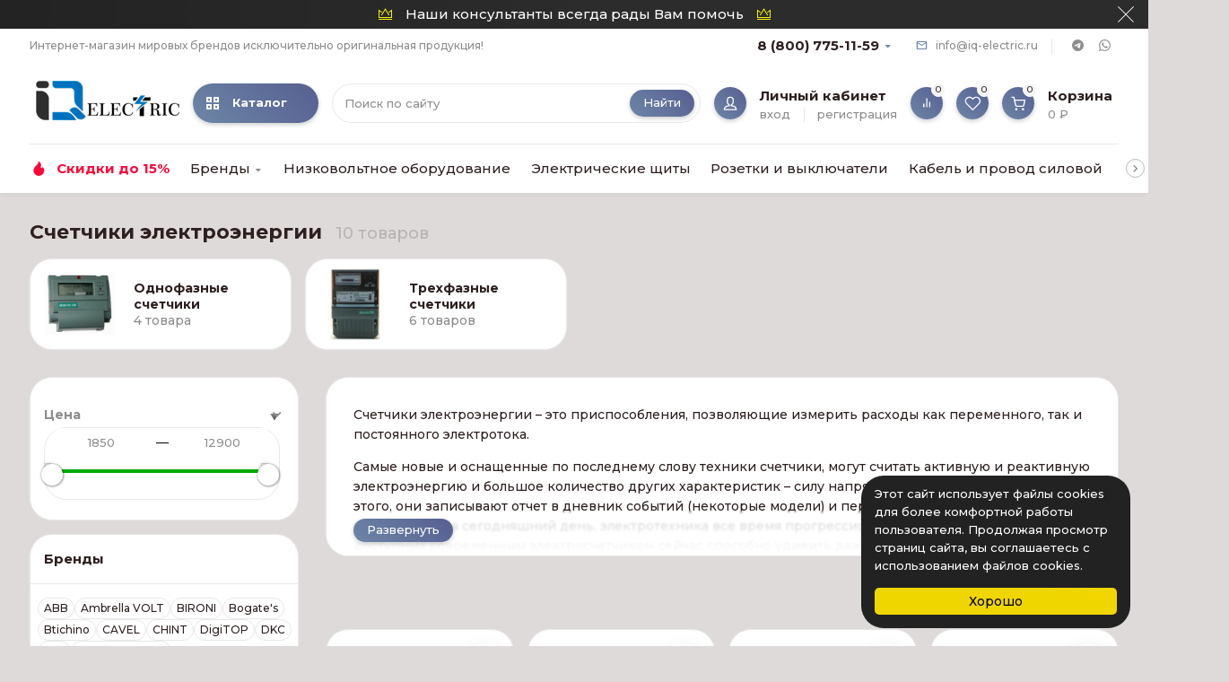

--- FILE ---
content_type: text/html; charset=utf-8
request_url: https://iq-electric.ru/schetchiki-elektroenergii/
body_size: 34186
content:
<!DOCTYPE html><html lang="ru" prefix="og: https://ogp.me/ns#"><head><meta http-equiv="Content-Type" content="text/html; charset=utf-8"><html><head><meta name="google-site-verification" content="QlKFhvIpJD2uId2-8M6Xv9dH0bsmsw8dBZQjXW-Orfs" /><meta name="yandex-verification" content="5c637d3f9035126b" /><title>Счетчики электроэнергии купить по низкой цене от 1 850 руб. в интернет-магазине IQ-ELECTRIC - интернет-магазин — большой выбор, гарантия качества и быстрая доставка от iq.electric.ru</title><meta name="keywords" content="&quot;розетки IQ-Electric, выключатели IQ-Electric, электрика IQ-Electric, купить розетки и выключатели IQ-Electric, кабель IQ-Electric, провод IQ-Electric, кабельно-проводниковая продукция, низковольтное оборудование IQ-Electric, автоматические выключатели, автоматы IQ-Electric, дифавтоматы IQ-Electric, УЗО IQ-Electric, силовые автоматы, модульные автоматы, электрощиты IQ-Electric, электрические щиты, купить электрический щиток, электрика для дома, электрика для квартиры, электрика для офиса, монтаж электрики, электрика оптом, электрика с доставкой, купить электрику в Москве, магазин электрики Москва, официальный сайт IQ-Electric, интернет-магазин электрики, качественная электрика, комплектующие для электрики, аксессуары для электрощитов&quot;&gt;"><meta name="description" content="Счетчики электроэнергии в ассортименте интернет-магазина IQ-ELECTRIC - интернет-магазин. У нас: ✔ Низкие цены ✔ Розничный магазин ✔ Доставка по России ✔ Помощь в подборе. ☎ Звоните: 8 (495) 226-15-53."><meta name="viewport" content="width=1380"><link rel="shortcut icon" href="/favicon.ico"><link rel="alternate" type="application/rss+xml" title="IQ-ELECTRIC.RU - интернет-магазин" href="https://iq-electric.ru/blog/rss/"><link href="https://fonts.googleapis.com/css?family=Montserrat:300,500,600,700&display=swap" rel="stylesheet"><style> html, body, .fancybox-inner, input[type="submit"], .button  { font-family: 'Montserrat', 'Arial', 'Times New Roman', serif; } </style><link rel="stylesheet" href="/wa-data/public/shop/themes/marketplace/css/build.css?3.8.4"><style>:root {--bg-color: #ffffff;--font-color: #2e2020;--color-primary: #6d86a6;--color-primary-gradient: #565f91;--bg-primary: #e7eef2ba;--bg-secondary-color: #f4f4f4;--color-third: #e8953c;--badge: #ff0638;--color-lightGrey: #f4f4f4;--bg-second: #f4f6f9;--color-third-gradient: #FC612E;--color-button: var(--color-white);--bg-discount: #d62916;--bg-discount-color: #fff;--color-link: #e8953c;--footer-bg: #ffffff;--footer-text: #000000;--footer-link: #e8953c;--color-white: #ffffff;--color-grey: #909295;--color-darkGrey: #3A3A44;--color-error: #E64646;--color-success: #058427;--border-radius: 25px;--form-border: #cf9797;}body { background: #dfdada !important; }</style>
<link rel="stylesheet" href="/wa-data/public/shop/themes/marketplace/style.css?3.8.4"><style></style><script src="/wa-data/public/shop/themes/marketplace/js/jquery-1.11.1.min.js"></script><link rel="preload" href="/wa-data/public/shop/themes/marketplace/css/fonts/fa-solid-900.woff2" as="font" type="font/woff2" crossorigin="anonymous"><link rel="preload" href="/wa-data/public/shop/themes/marketplace/css/fonts/fa-regular-400.woff2" as="font" type="font/woff2" crossorigin="anonymous"><link rel="preload" href="/wa-data/public/shop/themes/marketplace/css/fonts/fa-brands-400.woff2" as="font" type="font/woff2" crossorigin="anonymous"><script src="/wa-data/public/shop/themes/marketplace/js/build.js?v=3.8.4"></script><script src="/wa-data/public/shop/themes/marketplace/shop.min.js?v=3.8.4"></script><!-- plugin hook: 'frontend_head' --><script>window.jQuery.ui || document.write(unescape('%3Cscript src="/wa-apps/shop/plugins/filters/js/jquery-ui.core.slider.min.js"%3E%3C/script%3E'))</script>
<script>window.jQuery.ui.slider || document.write(unescape('%3Cscript src="/wa-content/js/jquery-ui/jquery.ui.slider.min.js"%3E%3C/script%3E'))</script>
<link type="text/css" rel="stylesheet" href="/wa-apps/shop/plugins/filters/css/filters.css?v1.7.2">
<script>
    $.wa = $.wa || {};
    $.wa.filters = {"pos":"right_inner","url":"\/filters\/count\/","ajax":0,"category_id":"184","price_min":1850,"price_min_str":"1 850 \u0440\u0443\u0431.","price_max":12900,"price_max_str":"12 900 \u0440\u0443\u0431.","price_values":[1850,12900]};
    $(function () {
        $('.filters').on('click', 'b', function () {
            if ($(this).closest('p').length > 0) {
                $(this).closest('p').toggleClass('collapsed');
            } else {
                $(this).closest('div').toggleClass('collapsed');
            }
        });
                    
      
                    
        $('.filters').on('click', 'label > input', function () {            
                    
                    
                    var uid = $(this).data('uid');
                    var checkbox_check = $(this);
                    
                    $('.filters label input').each(function() {
                    if($(this).hasClass(uid) == true){
                   
                    if ($(checkbox_check).is(':checked') == true) {

                   					$(this).attr("checked", "checked"); 

                   
                   }else{

                   				$(this).removeAttr("checked"); 

                   }}
                   
                   });
     
         });  
                    
/*------------------------------------------------------------*/   
                    
      $('.filtr_top').on('change', '.selectfiltr', function () {  
                    
                    
                 var uid = $(this).data('uid'); 
                 var val = $(this).val(); 

                    //alert(uid);                  
                    
if(val > 0){
     
                    
                    
$('.code_'+uid+' label input').each(function() { 
                                
       $(this).removeAttr('checked');              
                
 });
                    
                    
                    
  $('.filters label input').each(function() {
                   
       if($(this).hasClass(uid+'_'+val) == true){
                   		
          //alert(uid+'_'+val);
          $(this).attr("checked", "checked"); 
                    
          $('.filtr_top form').submit();
                   
       }
                   
                   
  });
                    
}else{
                   
 $('.code_'+uid+' label input').each(function() { 
                                
       $(this).removeAttr('checked');              
                
 });     
                    
                   
    $('.filtr_top form').submit();
                    
          
                   
                   
                   
}
    		     
                    
                    
                    
      });              
        
/*------------------------------------------------------------*/              
                    
                    
         $('.filtr_top').on('change', '.min,.max', function () {                    
                    
    
                    
             var min = $('.min').val(); 
             var max = $('.max').val(); 
                    
                    
                    
             $('.min1').val(min); 
             $('.max1').val(max);   
                    
      
         
                    
         }); 
                    
                    
                    
                    
/*------------------------------------------------------------*/                       
                      
    });
</script>
<script src="/wa-apps/shop/plugins/filters/js/filters.min.js?v1.7.2"></script><script src='/wa-apps/shop/plugins/quickorder2/js/quickorder2.js'></script>
                <link rel='stylesheet' href='/wa-apps/shop/plugins/quickorder2/css/quickorder2Frontend.css'><script type="text/javascript">
$(function(){
	if ($('.searchpro__field-input').length) {
		console.log('132321');
		$('.searchpro__field-input').shopKodPlugin({ url:'/' });
	}
})
</script><!--kmgtm plugin SETTINGS-->
<script src="/wa-apps/shop/plugins/kmgtm/js/kmgtm.min.js?v1.6.3" type="application/javascript" data-script-exception="1"></script>
<script data-script-exception="1">
(function(){
    Kmgtm.init({"settings":{"enable_for_domain":"1","onestep_checkout":"1","onestep_path":"onestep","do_not_send_checkout_steps":"0","respect_previous_steps":"0","use_gtm":1,"gtm_id":" GTM-M6MTRJ5H","gtm_manual":"1","add_datalayer":"1","datalayer_name":"dataLayer","gtm_ee":1,"gtm_type":"1","gtm_logged":"1","gtm_userid":"1","gtm_usergroup":"1","gtm_ecom_data":"1","gtm_ecom_data_id_template":"{{product_id}}","ua_id":"UA-131229576-2","crossselling_count":12,"upselling_count":12,"refund_button_ids":"delete, refund","quicklook":"","productclick":"[data-kmgtm=\"product-click\"], #product-list .product-list li > a, .related .product-list li > a, .product-list li > a","product":"[data-kmgtm=\"product\"], #product-list .product-list li, .related .product-list li, .product-list li","categoryname":"[data-kmgtm=\"category-name\"], .category-name","all_categories":"0","brand":"0","revenue":{"products":"1","shipping":"1"},"affiliate":"","product_name_mask":"{{name}}","add_variant":"1","include_services":"0","ua_ee":0,"click_selector":"[data-kmgtm=\"product-click\"], #product-list .product-list li > a, .related .product-list li > a, .product-list li > a","product_selector":"[data-kmgtm=\"product\"], #product-list .product-list li, .related .product-list li, .product-list li","category_selector":"[data-kmgtm=\"category-name\"], .category-name","quicklook_selector":0,"ua_additional_code":0,"ua_additional_code_before":0,"ua_remarketing":0,"default_ua_exist":false,"currency_code":"RUB"},"url":"\/kmgtm\/changepurchase","url_order":"\/kmgtm\/getpurchase","checkout_version":2,"url_checkout_step":"\/kmgtm\/checkoutstep"});
})();
</script>
<!--/kmgtm plugin SETTINGS-->

<!--kmgtm plugin DATALAYER-->
<script data-script-exception="1">
window.dataLayer = window.dataLayer || [];
Kmgtm.GTM.pushData({"kmgtm.currency":"RUB"});
Kmgtm.GTM.pushData({"page_category":"category"});
Kmgtm.GTM.pushData({"user_status":"not logged"});
Kmgtm.GTM.pushData({"kmgtm.uaId":"UA-131229576-2"});
Kmgtm.GTM.eventSend('kmgtm.DATALAYER');
</script>
<!--/kmgtm plugin DATALAYER-->

<!--kmgtm plugin ADWORDS-->
<script data-script-exception="1">
Kmgtm.GTM.pushData({"ecomm_pagetype":"category"});
Kmgtm.GTM.pushData({"ecomm_category":"Счетчики электроэнергии"});
Kmgtm.GTM.eventSend('kmgtm.ADWORDS');
</script>
<!--/kmgtm plugin ADWORDS-->

<!--kmgtm plugin GTM-->
<script data-script-exception="1">
window['dataLayer'] = window['dataLayer'] || [];
Kmgtm.GTM.addImpressions([{"name":"Счетчик электроэнергии Меркурий 200.02","id":729,"position":1,"category":"Однофазные счетчики","price":5165,"variant":"729 - 200.2","list":"Счетчики электроэнергии"},{"name":"Счетчик электроэнергии Меркурий 231 АТ-01","id":728,"position":2,"category":"Трехфазные счетчики","price":8450,"variant":"728 - 231ат01","list":"Счетчики электроэнергии"},{"name":"Счетчик электроэнергии Меркурий 231 АМ-01","id":727,"position":3,"category":"Трехфазные счетчики","price":6180,"variant":"727 - 231АМ01","list":"Счетчики электроэнергии"},{"name":"Счетчик электроэнергии Меркурий 230 ART-02 CN","id":726,"position":4,"category":"Трехфазные счетчики","price":12900,"variant":"726 - 230art02cn","list":"Счетчики электроэнергии"},{"name":"Счетчик электроэнергии Меркурий 230 ART-01 CN ","id":725,"position":5,"category":"Трехфазные счетчики","price":12900,"variant":"725 - 230art01cn","list":"Счетчики электроэнергии"}]);Kmgtm.GTM.addImpressions([{"name":"Счетчик электроэнергии Меркурий 230 АМ-02","id":724,"position":6,"category":"Трехфазные счетчики","price":6500,"variant":"724 - 230ам02","list":"Счетчики электроэнергии"},{"name":"Счетчик электроэнергии Меркурий 230 АМ-01","id":723,"position":7,"category":"Трехфазные счетчики","price":6500,"variant":"723 - 230ам01","list":"Счетчики электроэнергии"},{"name":"Счетчик электроэнергии Меркурий 201.7","id":722,"position":8,"category":"Однофазные счетчики","price":1850,"variant":"722 - 201.7","list":"Счетчики электроэнергии"},{"name":"Счетчик электроэнергии Меркурий 201.5","id":721,"position":9,"category":"Однофазные счетчики","price":2050,"variant":"721 - 201.5","list":"Счетчики электроэнергии"},{"name":" Счетчик 1-фазный, 1-тарифный 5(40)А C11 110-301 ABB 2CMA103572R1000","id":57422,"position":10,"category":"Счетчики электроэнергии","price":8094,"variant":"63497 - 2CMA103572R1000","list":"Счетчики электроэнергии"}]);
Kmgtm.GTM.eventSend('kmgtm.GTM');
</script>
<!--/kmgtm plugin GTM-->
<meta property='og:image' content='https://iq-electric.ru/wa-data/public/shop/skcatimage/184/image_323553.200x0.jpg'><link href="https://iq-electric.ru/wa-apps/shop/plugins/brand/css/frontend_nav.css" rel="stylesheet">
<link href="/wa-apps/shop/plugins/tinkoff/css/tinkoff.css?2.2.2" rel="stylesheet">
<link href="https://iq-electric.ru/wa-apps/shop/plugins/brand/css/grouped_brands.css" rel="stylesheet">
<script src="/wa-apps/shop/plugins/kod/js/shopKodPlugin.js"></script>
<script src="/wa-apps/shop/plugins/tinkoff/js/tinkoff.js?2.2.2"></script>
<meta property="og:enabled" content="1">
<meta property="og:type" content="article">
<meta property="og:title" content="Купить счетчики электроэнергии в Москве">
<meta property="og:description" content="Счетчики электроэнергии, электрические счетчики с гарантией и по низким ценам в интернет-магазине IQ-ELECTRIC">
<meta property="og:url" content="https://iq-electric.ru/schetchiki-elektroenergii/">
<link rel="icon" href="/favicon.ico" type="image/x-icon" /><!-- Yandex.Metrika counter -->
<script type="text/javascript">
    (function(m,e,t,r,i,k,a){
        m[i]=m[i]||function(){(m[i].a=m[i].a||[]).push(arguments)};
        m[i].l=1*new Date();
        for (var j = 0; j < document.scripts.length; j++) {if (document.scripts[j].src === r) { return; }}
        k=e.createElement(t),a=e.getElementsByTagName(t)[0],k.async=1,k.src=r,a.parentNode.insertBefore(k,a)
    })(window, document,'script','https://mc.yandex.ru/metrika/tag.js?id=103435124', 'ym');

    ym(103435124, 'init', {ssr:true, webvisor:true, clickmap:true, ecommerce:"dataLayer", accurateTrackBounce:true, trackLinks:true});
</script>
<noscript><div><img src="https://mc.yandex.ru/watch/103435124" style="position:absolute; left:-9999px;" alt="" /></div></noscript>
<!-- /Yandex.Metrika counter -->
<meta name="google-site-verification" content="Ok_K7FOyVARepsJO9QZT4PVu293mrMc013acu_n0kYQ" />
<script async src="https://www.googletagmanager.com/gtag/js?id=G-92JJPWEL70"></script>
<script>
  window.dataLayer = window.dataLayer || [];
  function gtag(){dataLayer.push(arguments);}
  gtag('js', new Date());

  gtag('config', 'G-92JJPWEL70');
  
</script><script type="application/ld+json">{"@context": "https://schema.org","@type": "Product","name": "","image": [""],"description": "","sku": "","brand": {"@type": "Brand","name": "Без бренда"},"offers": {"@type": "Offer","url": "https://iq-electric.ru/schetchiki-elektroenergii/","priceCurrency": "RUB","price": "","availability": "https://schema.org/OutOfStock","itemCondition": "https://schema.org/NewCondition"}}</script></head><body><div class="infoline" style="background-color: #2c2c2c"><div class="infoline__text"><i class="icon icon-crown" style="color:yellow"></i> Наши консультанты всегда рады Вам помочь <i class="icon icon-crown" style="color:yellow"></i></div><div class="infoline__close js-close-infoline"><svg class="icon-close" viewBox="0 0 14 14"><use xlink:href="#icon-close"></use></svg></div></div><div class="mobile-navigation"><div class="mobile-navigation__header"><div class="mobile-navigation__title"><span>Каталог</span><div class="mobile-navigation__close js-close-mobilemenu" data-popup-title="Каталог"><svg class="icon-close" viewBox="0 0 14 14"><use xlink:href="#icon-close"></use></svg></div></div></div><div class="mobile-navigation__main"><div class="mobile-navigation__block"><div class="mobile-navigation__item"><div class="mobile-navigation__icon"><svg class="icon-cart" viewBox="0 0 30 30"><use xlink:href="#icon-cart"></use></svg></div><div class="mobile-navigation__text"><a href="/order/"></a><div class="mobile-navigation__name">Корзина</div><div class="mobile-navigation__count"><span class="cart-total">0 <span class="ruble">₽</span></span></div></div></div><div class="mobile-navigation__item"><a href="/login/"></a><div class="mobile-navigation__icon"><svg class="icon-user hvr-icon-push" viewBox="0 0 30 30"><use xlink:href="#icon-user"></use></svg></div><div class="mobile-navigation__text"><div class="mobile-navigation__name">Профиль</div></div></div></div><div class="mobile-navigation__catalog"><a href="#" class="js-catalog">Каталог<span class="fa fa-chevron-down mobile-open"></span></a></div><div class="mobile-navigation__menu"></div><div class="mobile-navigation__block"><div class="mobile-navigation__item"><div class="mobile-navigation__icon"><svg class="icon-brands" viewBox="0 0 30 30"><use xlink:href="#icon-brands"></use></svg></div><div class="mobile-navigation__text"><a href="/brands/"></a><div class="mobile-navigation__name">Бренды</div><div class="mobile-navigation__count"><span class="favorite_count">44</span></div></div></div><div class="mobile-navigation__item"><div class="mobile-navigation__icon"><svg class="icon-favorite" viewBox="0 0 30 30"><use xlink:href="#icon-favorite"></use></svg></div><div class="mobile-navigation__text"><a href="/search/?view=favorite"></a><div class="mobile-navigation__name">Избранное</div><div class="mobile-navigation__count"><span class="favorite_count">0</span></div></div></div><div class="mobile-navigation__item"><div class="mobile-navigation__icon"><svg class="icon-compare" viewBox="0 0 30 30"><use xlink:href="#icon-compare"></use></svg></div><div class="mobile-navigation__text"><a href="/compare/"></a><div class="mobile-navigation__name">Сравнить</div><div class="mobile-navigation__count"><span class="compare_count">0</span></div></div></div></div><div class="mobile-navigation__contacts"><div class="mobile-navigation__contacts-phone">8 (985) 165-03-22<br>8 (495) 226-15-53</div><div class="mobile-navigation__contacts-callback"><a href="#" class="call_back callback_plugin_handler callback button ccallbackOpen">Обратный звонок</a></div><div class="mobile-navigation__contacts-address">г. Москва, Каширское шоссе, д.19, к. 1, Вход №3, павильон 0-D6</div><div class="mobile-navigation__contacts-timework">10:00-20:00 Пн.-Вc.</div><div class="mobile-navigation__contacts-email is-vertical-align"><a href="mailto:info@iq-electric.ru">info@iq-electric.ru</a></div><div class="mobile-navigation__contacts-social topline__social"><div class="topline__social-item is-vertical-align"><a href="tg://@iqelectric" target="_blank"></a><svg class="icon-telegram" viewBox="0 0 30 30"><use xlink:href="#icon-telegram"></use></svg></div><div class="topline__social-item is-vertical-align"><a href="https://api.whatsapp.com/send?phone=74952261553" target="_blank"></a><svg class="icon-whatsup" viewBox="0 0 30 30"><use xlink:href="#icon-whatsup"></use></svg></div></div></div></div></div>
<div class="mobile-bar"><div class="container"><div class="mobile-bar__item"><a href="/"></a><div class="mobile-bar__icon"><svg class="icon-home" viewBox="0 0 30 30"><use xlink:href="#icon-home"></use></svg></div><div class="mobile-bar__text">Главная</div></div><div class="mobile-bar__item"><a href="/search/?catalog=all"></a><div class="mobile-bar__icon"><svg class="icon-catalog" viewBox="0 0 30 30"><use xlink:href="#icon-catalog"></use></svg></div><div class="mobile-bar__text">Каталог</div></div><div class="mobile-bar__item"><a href="/search/?view=favorite"></a><div class="mobile-bar__icon"><svg class="icon-favorite" viewBox="0 0 30 30"><use xlink:href="#icon-favorite"></use></svg></div><div class="mobile-bar__text">Избранное</div></div><div class="mobile-bar__item"><a href="/login/"></a><div class="mobile-bar__icon"><svg class="icon-user" viewBox="0 0 30 30"><use xlink:href="#icon-user"></use></svg></div><div class="mobile-bar__text">Профиль</div></div><div class="mobile-bar__item"><a href="/order/"></a><div class="mobile-bar__icon"><svg class="icon-cart" viewBox="0 0 30 30"><use xlink:href="#icon-cart"></use></svg></div><div class="mobile-bar__text"><span class="cart-total">0 <span class="ruble">₽</span></span></div></div></div></div><header class="header sticky"><div class="topline is-vertical-align"><div class="topline__container"><div class="topline__leftside"><p class="hidden-xs-down is-marginless">Интернет-магазин мировых брендов исключительно оригинальная продукция!</p><script>$(".hidden1").remove();</script><script>$(document).ready(function () {$('.topline__menu').css('visibility', 'visible');});</script></div><div class="topline__rightside is-right"><div class="topline__phone"><a class="topline__phone-link" href="tel:88007751159">8 (800) 775-11-59</a><div class="topline__phone-ext"><div class="topline__phone-phone"><b>Дополнительный телефон:</b><br>8 (985) 165-03-22<br>8 (495) 226-15-53</div><div class="topline__phone-callback"><a href="#" class="call_back callback_plugin_handler callback button call-back-button ccallbackOpen">Обратный звонок</a></div><hr><div class="topline__phone-timework"><b>Время работы:</b><br>10:00-20:00 Пн.-Вc.</div><hr><div class="topline__phone-address"><b>Адрес:</b><br>г. Москва, Каширское шоссе, д.19, к. 1, Вход №3, павильон 0-D6</div></div></div><div class="topline__contact is-vertical-align"><svg class="icon-email" viewBox="0 0 30 30"><use xlink:href="#icon-email"></use></svg><a href="mailto:info@iq-electric.ru">info@iq-electric.ru</a></div><div class="topline__social"><div class="topline__social-item is-vertical-align"><a href="tg://@iqelectric" target="_blank"></a><svg class="icon-telegram" viewBox="0 0 30 30"><use xlink:href="#icon-telegram"></use></svg></div><div class="topline__social-item is-vertical-align"><a href="https://api.whatsapp.com/send?phone=74952261553" target="_blank"></a><svg class="icon-whatsup" viewBox="0 0 30 30"><use xlink:href="#icon-whatsup"></use></svg></div></div></div></div></div><div class="hcenter"><div class="hcenter__container"><div class="hcenter__menu"><svg class="icon-burger js-open-mobilemenu" viewBox="0 0 30 30"  data-popup-title="Навигация"><use xlink:href="#icon-burger"></use></svg></div><div class="hcenter__logo is-vertical-align"><a href="/"><picture><source srcset="/wa-data/public/shop/themes/marketplace/img/logo.png?v1739291078" media="(min-width: 900px)"><img src="/wa-data/public/shop/themes/marketplace/img/logo_mobile.png?v1739291078" alt="IQ-ELECTRIC.RU - интернет-магазин"></picture></a></div><div class="hcenter__contacts"><div class="hcenter__contacts-item js-search"><svg class="icon-search" viewBox="0 0 30 30"><use xlink:href="#icon-search"></use></svg></div><div class="hcenter__contacts-item"><a href="tel:88007751159"><svg class="icon-phone" viewBox="0 0 30 30"><use xlink:href="#icon-phone"></use></svg></a></div></div><div class="hcenter__catalog hide-sm hide-xs is-vertical-align"><button class="is-vertical-align js-open-menu"><svg xmlns="http://www.w3.org/2000/svg" width="14" height="14" viewBox="0 0 14 14"><path d="M2,2V4H4V2H2M0,0H6V6H0Z" fill="#fff"/><path d="M2,2V4H4V2H2M0,0H6V6H0Z" transform="translate(8)" fill="#fff"/><path d="M2,2V4H4V2H2M0,0H6V6H0Z" transform="translate(0 8)" fill="#fff"/><path d="M2,2V4H4V2H2M0,0H6V6H0Z" transform="translate(8 8)" fill="#fff"/></svg>Каталог</button><div class="main-menu compact"><div class="main-menu__inner"><div class="main-menu__leftside js-menu-switch"><ul><li class="main-menu__header">Каталог</li><li class="tree selected " data-id="3695"><a href="/nizkovoltnoe-oborudovanie/" title="Низковольтное оборудование">Низковольтное оборудование</a></li><li class="tree  " data-id="137"><a href="/elektricheskie-shchity/" title="Электрические щиты">Электрические щиты</a></li><li class="tree  " data-id="3816"><a href="/rozetki-i-vyklyuchateli/" title="Розетки и выключатели">Розетки и выключатели</a></li><li class="tree  " data-id="11"><a href="/kabel-i-provod-silovoy/" title="Кабель и провод силовой">Кабель и провод силовой</a></li><li class="tree  " data-id="5012"><a href="/elektromontazh/" title="Электромонтаж">Электромонтаж</a></li><li class="tree  " data-id="187"><a href="/teplyy-pol-i-termoregulyatory/" title="Теплые полы и терморегуляторы">Теплые полы и терморегуляторы</a></li><li class="tree  " data-id="4451"><a href="/osveshchenie/" title="Освещение">Освещение</a></li><li class="tree  " data-id="184"><a href="/schetchiki-elektroenergii/" title="Счетчики электроэнергии">Счетчики электроэнергии</a></li><li class="tree  " data-id="4727"><a href="/sistema-umnyy-dom/" title="Система умный дом">Система умный дом</a></li><li class="  " data-id="940"><a href="/rasprodazha/" title="Распродажа">Распродажа</a></li><li class="  " data-id="30"><a href="/katalog/" title="Каталог товаров">Каталог товаров</a></li><li class="tree  " data-id="5643"><a href="/elektrotovary/" title="Электротовары">Электротовары</a></li><li class="  " data-id="5682"><a href="/elektrostandard/" title="Elektrostandard">Elektrostandard</a></li><li class="  " data-id="5683"><a href="/zhkkh/" title="ЖКХ">ЖКХ</a></li><li class="  " data-id="5684"><a href="/prochee/" title="Прочее">Прочее</a></li></ul></div><div class="main-menu__rightside"><div class="main-menu__box active" data-id="0"><div class="main-menu__box-inner"><div class="main-menu__item main-menu__depth0  selected  main-menu__tree " data-id="3695"><span class="fa fa-chevron-down mobile-open js-mobile-open"></span><a href="/nizkovoltnoe-oborudovanie/" title="Низковольтное оборудование" class="depth0_header">Низковольтное оборудование</a><svg class="icon-close js-open-menu" viewBox="0 0 30 30"><use xlink:href="#icon-close-tin"></use></svg><div class="main-menu__scroll"> <div class="main-menu__item main-menu__depth1 main-menu__withicon selected  main-menu__tree " data-id="3696"><div class="main-menu__icons is-vertical-align is-center"><a href="/nizkovoltnoe-oborudovanie/abb/" title="ABB" class="is-vertical-align is-center"><img src="/wa-data/public/shop/skcatimage/3696/image_image_ABB_logo.svg.png" alt="ABB"></a></div><span class="fa fa-chevron-down mobile-open js-mobile-open"></span><a href="/nizkovoltnoe-oborudovanie/abb/" title="ABB" class="depth1_header">ABB</a><div class="main-menu__item main-menu__depth2  selected  main-menu__tree " data-id="3697"><a href="/nizkovoltnoe-oborudovanie/abb/avtomaticheskie-vyklyuchateli-modulnye-av/" title="Автоматические выключатели модульные (АВ)" class="depth2_header">Автоматические выключатели модульные (АВ)</a></div><div class="main-menu__item main-menu__depth2    main-menu__tree " data-id="3715"><a href="/nizkovoltnoe-oborudovanie/abb/differentsialnyy-avtomat-avdt/" title="Дифф. автоматы (АВДТ)" class="depth2_header">Дифф. автоматы (АВДТ)</a></div><div class="main-menu__item main-menu__depth2    main-menu__tree " data-id="3721"><a href="/nizkovoltnoe-oborudovanie/abb/ustroystvo-zashchitnogo-otklyucheniya-uzo/" title="Устройство защитного отключения (УЗО)" class="depth2_header">Устройство защитного отключения (УЗО)</a></div><div class="main-menu__item main-menu__depth2    main-menu__tree " data-id="4457"><a href="/nizkovoltnoe-oborudovanie/abb/kontaktory/" title="Контакторы" class="depth2_header">Контакторы</a></div><div class="main-menu__item main-menu__depth2    main-menu__tree " data-id="3747"><a href="/nizkovoltnoe-oborudovanie/abb/vyklyuchatel-razedinitel-nagruzki-rubilnik/" title="Выключатель-разъединитель нагрузки (Рубильник)" class="depth2_header">Выключатель-разъединитель нагрузки (Рубильник)</a></div><div class="main-menu__item main-menu__depth2    main-menu__tree " data-id="4460"><a href="/nizkovoltnoe-oborudovanie/abb/kontaktory-silovye/" title="Контакторы силовые" class="depth2_header">Контакторы силовые</a></div><div class="main-menu__item main-menu__depth2    main-menu__tree " data-id="4629"><a href="/nizkovoltnoe-oborudovanie/abb/rele-elektronnye/" title="Реле электронные" class="depth2_header">Реле электронные</a></div><div class="main-menu__item main-menu__depth2    main-menu__tree " data-id="4637"><a href="/nizkovoltnoe-oborudovanie/abb/dopolnitelnye-ustroystva-na-din-reyku/" title="Дополнительные устройства на ДИН-рейку" class="depth2_header">Дополнительные устройства на ДИН-рейку</a></div><div class="main-menu__item main-menu__depth2    main-menu__tree " data-id="4642"><a href="/nizkovoltnoe-oborudovanie/abb/ustroystva-upravleniya/" title="Устройства управления" class="depth2_header">Устройства управления</a></div><div class="main-menu__item main-menu__depth2     " data-id="4645"><a href="/nizkovoltnoe-oborudovanie/abb/ustroystva-upravleniya-nagruzkoy/" title="Устройства управления нагрузкой" class="depth2_header">Устройства управления нагрузкой</a></div><div class="main-menu__item main-menu__depth2     item-tohide" data-id="4633"><a href="/nizkovoltnoe-oborudovanie/abb/avtomaticheskie-vyklyuchateli-v-litom-korpuse-tmax/" title="Автоматические выключатели в литом корпусе (Tmax)" class="depth2_header">Автоматические выключатели в литом корпусе (Tmax)</a></div><div class="main-menu__item main-menu__depth2    main-menu__tree item-tohide" data-id="4647"><a href="/nizkovoltnoe-oborudovanie/abb/pusko-reguliruyushchee-oborudovanie/" title="Пуско-регулирующее оборудование" class="depth2_header">Пуско-регулирующее оборудование</a></div><div class="main-menu__item main-menu__depth2    main-menu__tree item-tohide" data-id="4652"><a href="/nizkovoltnoe-oborudovanie/abb/elementy-upravleniya-i-indikatornye-lampy/" title="Элементы управления и индикаторные лампы" class="depth2_header">Элементы управления и индикаторные лампы</a></div><div class="main-menu__item main-menu__depth2     item-tohide" data-id="4646"><a href="/nizkovoltnoe-oborudovanie/abb/ustroystva-zashchity-ot-perenapryazheniy/" title="Устройства защиты от перенапряжений" class="depth2_header">Устройства защиты от перенапряжений</a></div><div class="main-menu__item main-menu__depth2   last main-menu__tree item-tohide" data-id="4634"><a href="/nizkovoltnoe-oborudovanie/abb/aksessuary-dlya-avtomaticheskikh-vyklyuchateley-shiny-klemmy-klemmnye-bloki-razemy-silovye-vvody/" title="Аксессуары для автоматических выключателей (Шины, клеммы, клеммные блоки, разъемы, силовые вводы)" class="depth2_header">Аксессуары для автоматических выключателей (Шины, клеммы, клеммные блоки, разъемы, силовые вводы)</a></div><div class="main-menu__item" data-id="3696"><a href="/nizkovoltnoe-oborudovanie/abb/" title="ABB" class="main-menu__show-all">Показать все</a></div></div><div class="main-menu__item main-menu__depth1 main-menu__withicon   main-menu__tree " data-id="3759"><div class="main-menu__icons is-vertical-align is-center"><a href="/nizkovoltnoe-oborudovanie/chint-electric/" title="CHINT ELECTRIC" class="is-vertical-align is-center"><img src="/wa-data/public/shop/skcatimage/3759/image_image_6806486362.jpg" alt="CHINT ELECTRIC"></a></div><span class="fa fa-chevron-down mobile-open js-mobile-open"></span><a href="/nizkovoltnoe-oborudovanie/chint-electric/" title="CHINT ELECTRIC" class="depth1_header">CHINT ELECTRIC</a><div class="main-menu__item main-menu__depth2  selected  main-menu__tree " data-id="3761"><a href="/nizkovoltnoe-oborudovanie/chint-electric/avtomaticheskie-vyklyuchateli-modulnye-av/" title="Автоматические выключатели модульные (АВ)" class="depth2_header">Автоматические выключатели модульные (АВ)</a></div><div class="main-menu__item main-menu__depth2    main-menu__tree " data-id="3787"><a href="/nizkovoltnoe-oborudovanie/chint-electric/ustroystvo-zashchitnogo-otklyucheniya-uzo/" title="Устройство защитного отключения (УЗО)" class="depth2_header">Устройство защитного отключения (УЗО)</a></div><div class="main-menu__item main-menu__depth2    main-menu__tree " data-id="3795"><a href="/nizkovoltnoe-oborudovanie/chint-electric/differentsialnyy-avtomat-avdt/" title="Дифференциальный автомат (АВДТ)" class="depth2_header">Дифференциальный автомат (АВДТ)</a></div><div class="main-menu__item main-menu__depth2    main-menu__tree " data-id="3801"><a href="/nizkovoltnoe-oborudovanie/chint-electric/vyklyuchatel-razedinitel-nagruzki-rubilnik/" title="Выключатель-разъединитель нагрузки (Рубильник)" class="depth2_header">Выключатель-разъединитель нагрузки (Рубильник)</a></div><div class="main-menu__item main-menu__depth2    main-menu__tree " data-id="3811"><a href="/nizkovoltnoe-oborudovanie/chint-electric/pereklyuchatel-modulnyy/" title="Переключатель модульный" class="depth2_header">Переключатель модульный</a></div><div class="main-menu__item main-menu__depth2     " data-id="3814"><a href="/nizkovoltnoe-oborudovanie/chint-electric/shiny-soedinitelnye-grebenchatye-dlya-avtomatov/" title="Шины соединительные гребенчатые для автоматов" class="depth2_header">Шины соединительные гребенчатые для автоматов</a></div><div class="main-menu__item main-menu__depth2    main-menu__tree " data-id="4656"><a href="/nizkovoltnoe-oborudovanie/chint-electric/kontaktor-modulnyy/" title="Контактор модульный" class="depth2_header">Контактор модульный</a></div><div class="main-menu__item main-menu__depth2     " data-id="4672"><a href="/nizkovoltnoe-oborudovanie/chint-electric/rele-vremeni/" title="Реле времени" class="depth2_header">Реле времени</a></div><div class="main-menu__item main-menu__depth2     " data-id="4673"><a href="/nizkovoltnoe-oborudovanie/chint-electric/rele-kontrolya-faz/" title="Реле контроля фаз" class="depth2_header">Реле контроля фаз</a></div><div class="main-menu__item main-menu__depth2   last  " data-id="3760"><a href="/nizkovoltnoe-oborudovanie/chint-electric/rozetka-na-din-reyku/" title="Розетка на DIN-рейку" class="depth2_header">Розетка на DIN-рейку</a></div><div class="main-menu__item" data-id="3759"><a href="/nizkovoltnoe-oborudovanie/chint-electric/" title="CHINT ELECTRIC" class="main-menu__show-all">Показать все</a></div></div><div class="main-menu__item main-menu__depth1 main-menu__withicon   main-menu__tree " data-id="5223"><div class="main-menu__icons is-vertical-align is-center"><a href="/nizkovoltnoe-oborudovanie/systeme-electric/" title="Systeme Electric" class="is-vertical-align is-center"><img src="/wa-data/public/shop/skcatimage/5223/image_42528.970.webp" alt="Systeme Electric"></a></div><span class="fa fa-chevron-down mobile-open js-mobile-open"></span><a href="/nizkovoltnoe-oborudovanie/systeme-electric/" title="Systeme Electric" class="depth1_header">Systeme Electric</a><div class="main-menu__item main-menu__depth2  selected  main-menu__tree " data-id="5224"><a href="/nizkovoltnoe-oborudovanie/systeme-electric/avtomaticheskie-vyklyuchateli-modulnye-av/" title="Автоматические выключатели модульные (АВ)" class="depth2_header">Автоматические выключатели модульные (АВ)</a></div><div class="main-menu__item main-menu__depth2    main-menu__tree " data-id="5281"><a href="/nizkovoltnoe-oborudovanie/systeme-electric/ustroystvo-zashchitnogo-otklyucheniya-uzo/" title="Устройство защитного отключения (УЗО)" class="depth2_header">Устройство защитного отключения (УЗО)</a></div><div class="main-menu__item main-menu__depth2   last main-menu__tree " data-id="5291"><a href="/nizkovoltnoe-oborudovanie/systeme-electric/differentsialnyy-avtomat-avdt/" title="Дифференциальный автомат (АВДТ)" class="depth2_header">Дифференциальный автомат (АВДТ)</a></div></div><div class="main-menu__item main-menu__depth1 main-menu__withicon   main-menu__tree " data-id="4674"><div class="main-menu__icons is-vertical-align is-center"><a href="/nizkovoltnoe-oborudovanie/yevroavtomatika-f-f/" title="ЕВРОАВТОМАТИКА F&amp;amp;F" class="is-vertical-align is-center"><img src="/wa-data/public/shop/skcatimage/4674/image_351454.200x0.jpg" alt="ЕВРОАВТОМАТИКА F&amp;amp;F"></a></div><span class="fa fa-chevron-down mobile-open js-mobile-open"></span><a href="/nizkovoltnoe-oborudovanie/yevroavtomatika-f-f/" title="ЕВРОАВТОМАТИКА F&amp;amp;F" class="depth1_header">ЕВРОАВТОМАТИКА F&amp;F</a><div class="main-menu__item main-menu__depth2  selected  main-menu__tree " data-id="4675"><a href="/nizkovoltnoe-oborudovanie/yevroavtomatika-f-f/ustroystva-upravleniya-osveshcheniem/" title="Устройства управления освещением" class="depth2_header">Устройства управления освещением</a></div><div class="main-menu__item main-menu__depth2    main-menu__tree " data-id="4684"><a href="/nizkovoltnoe-oborudovanie/yevroavtomatika-f-f/rele-vremeni/" title="Реле времени" class="depth2_header">Реле времени</a></div><div class="main-menu__item main-menu__depth2    main-menu__tree " data-id="4687"><a href="/nizkovoltnoe-oborudovanie/yevroavtomatika-f-f/rele-napryazheniya/" title="Реле напряжения" class="depth2_header">Реле напряжения</a></div><div class="main-menu__item main-menu__depth2    main-menu__tree " data-id="4690"><a href="/nizkovoltnoe-oborudovanie/yevroavtomatika-f-f/ogranichiteli-moshchnosti/" title="Ограничители мощности" class="depth2_header">Ограничители мощности</a></div><div class="main-menu__item main-menu__depth2    main-menu__tree " data-id="4693"><a href="/nizkovoltnoe-oborudovanie/yevroavtomatika-f-f/rele-toka/" title="Реле тока" class="depth2_header">Реле тока</a></div><div class="main-menu__item main-menu__depth2    main-menu__tree " data-id="4696"><a href="/nizkovoltnoe-oborudovanie/yevroavtomatika-f-f/rele-kontrolya-faz/" title="Реле контроля фаз" class="depth2_header">Реле контроля фаз</a></div><div class="main-menu__item main-menu__depth2    main-menu__tree " data-id="4701"><a href="/nizkovoltnoe-oborudovanie/yevroavtomatika-f-f/rele-zashchity-elektrodvigateley/" title="Реле защиты электродвигателей" class="depth2_header">Реле защиты электродвигателей</a></div><div class="main-menu__item main-menu__depth2    main-menu__tree " data-id="4706"><a href="/nizkovoltnoe-oborudovanie/yevroavtomatika-f-f/rele-kontrolya-temperatury-i-vlazhnosti/" title="Реле контроля температуры и влажности" class="depth2_header">Реле контроля температуры и влажности</a></div><div class="main-menu__item main-menu__depth2     " data-id="4711"><a href="/nizkovoltnoe-oborudovanie/yevroavtomatika-f-f/rele-urovnya-zhidkosti/" title="Реле уровня жидкости" class="depth2_header">Реле уровня жидкости</a></div><div class="main-menu__item main-menu__depth2    main-menu__tree " data-id="4712"><a href="/nizkovoltnoe-oborudovanie/yevroavtomatika-f-f/rele-promezhutochnye-kontaktory/" title="Реле промежуточные, контакторы" class="depth2_header">Реле промежуточные, контакторы</a></div><div class="main-menu__item main-menu__depth2     item-tohide" data-id="4716"><a href="/nizkovoltnoe-oborudovanie/yevroavtomatika-f-f/ustroystva-upravleniya-rezervnym-pitaniem-avr/" title="Устройства управления резервным питанием (АВР)" class="depth2_header">Устройства управления резервным питанием (АВР)</a></div><div class="main-menu__item main-menu__depth2     item-tohide" data-id="4717"><a href="/nizkovoltnoe-oborudovanie/yevroavtomatika-f-f/pereklyuchateli-faz/" title="Переключатели фаз" class="depth2_header">Переключатели фаз</a></div><div class="main-menu__item main-menu__depth2     item-tohide" data-id="4718"><a href="/nizkovoltnoe-oborudovanie/yevroavtomatika-f-f/schyotchiki-vremeni-raboty-i-impulsov/" title="Счётчики времени работы и импульсов" class="depth2_header">Счётчики времени работы и импульсов</a></div><div class="main-menu__item main-menu__depth2   last main-menu__tree item-tohide" data-id="4719"><a href="/nizkovoltnoe-oborudovanie/yevroavtomatika-f-f/ukazateli-izmeriteli/" title="Указатели, измерители" class="depth2_header">Указатели, измерители</a></div><div class="main-menu__item" data-id="4674"><a href="/nizkovoltnoe-oborudovanie/yevroavtomatika-f-f/" title="ЕВРОАВТОМАТИКА F&amp;amp;F" class="main-menu__show-all">Показать все</a></div></div><div class="main-menu__item main-menu__depth1 main-menu__withicon   main-menu__tree " data-id="4919"><div class="main-menu__icons is-vertical-align is-center"><a href="/nizkovoltnoe-oborudovanie/meandr/" title="Меандр" class="is-vertical-align is-center"><img src="/wa-data/public/shop/skcatimage/4919/image_351454.200x0.jpg" alt="Меандр"></a></div><span class="fa fa-chevron-down mobile-open js-mobile-open"></span><a href="/nizkovoltnoe-oborudovanie/meandr/" title="Меандр" class="depth1_header">Меандр</a><div class="main-menu__item main-menu__depth2  selected   " data-id="4920"><a href="/nizkovoltnoe-oborudovanie/meandr/uzdp/" title="УЗДП" class="depth2_header">УЗДП</a></div><div class="main-menu__item main-menu__depth2     " data-id="4921"><a href="/nizkovoltnoe-oborudovanie/meandr/uzm/" title="УЗМ" class="depth2_header">УЗМ</a></div><div class="main-menu__item main-menu__depth2     " data-id="4922"><a href="/nizkovoltnoe-oborudovanie/meandr/reversivnye-pereklyuchateli/" title="Реверсивные переключатели" class="depth2_header">Реверсивные переключатели</a></div><div class="main-menu__item main-menu__depth2     " data-id="4923"><a href="/nizkovoltnoe-oborudovanie/meandr/ustroystvo-zashchity-abonentskikh-liniy/" title="Устройство защиты абонентских линий" class="depth2_header">Устройство защиты абонентских линий</a></div><div class="main-menu__item main-menu__depth2     " data-id="4924"><a href="/nizkovoltnoe-oborudovanie/meandr/avr/" title="АВР" class="depth2_header">АВР</a></div><div class="main-menu__item main-menu__depth2     " data-id="4925"><a href="/nizkovoltnoe-oborudovanie/meandr/modulnye-kontaktory-i-promezhutochnye-rele/" title="Модульные контакторы и промежуточные реле" class="depth2_header">Модульные контакторы и промежуточные реле</a></div><div class="main-menu__item main-menu__depth2    main-menu__tree " data-id="4926"><a href="/nizkovoltnoe-oborudovanie/meandr/rele-vremeni/" title="Реле времени" class="depth2_header">Реле времени</a></div><div class="main-menu__item main-menu__depth2   last  " data-id="4931"><a href="/nizkovoltnoe-oborudovanie/meandr/rele-impulsnoe/" title="Реле импульсное" class="depth2_header">Реле импульсное</a></div><div class="main-menu__item" data-id="4919"><a href="/nizkovoltnoe-oborudovanie/meandr/" title="Меандр" class="main-menu__show-all">Показать все</a></div></div><div class="main-menu__item main-menu__depth1 main-menu__withicon    " data-id="4725"><div class="main-menu__icons is-vertical-align is-center"><a href="/nizkovoltnoe-oborudovanie/rostokelectro-digitop/" title="ROSTOKELECTRO" class="is-vertical-align is-center"><img src="/wa-data/public/shop/skcatimage/4725/image_351454.200x0.jpg" alt="ROSTOKELECTRO"></a></div><a href="/nizkovoltnoe-oborudovanie/rostokelectro-digitop/" title="ROSTOKELECTRO" class="depth1_header">ROSTOKELECTRO</a></div><div class="main-menu__item main-menu__depth1 main-menu__withicon    " data-id="4726"><div class="main-menu__icons is-vertical-align is-center"><a href="/nizkovoltnoe-oborudovanie/iq-electric/" title="IQ-ELECTRIC" class="is-vertical-align is-center"><img src="/wa-data/public/shop/skcatimage/4726/image_image_Dizayn_bez_nazvaniya.png" alt="IQ-ELECTRIC"></a></div><a href="/nizkovoltnoe-oborudovanie/iq-electric/" title="IQ-ELECTRIC" class="depth1_header">IQ-ELECTRIC</a></div><div class="main-menu__item main-menu__depth1 main-menu__withicon  last main-menu__tree " data-id="4915"><div class="main-menu__icons is-vertical-align is-center"><a href="/nizkovoltnoe-oborudovanie/ryesanta/" title="РЕСАНТА" class="is-vertical-align is-center"><img src="/wa-data/public/shop/skcatimage/4915/image_351454.200x0.jpg" alt="РЕСАНТА"></a></div><span class="fa fa-chevron-down mobile-open js-mobile-open"></span><a href="/nizkovoltnoe-oborudovanie/ryesanta/" title="РЕСАНТА" class="depth1_header">РЕСАНТА</a><div class="main-menu__item main-menu__depth2  selected   " data-id="4916"><a href="/nizkovoltnoe-oborudovanie/ryesanta/bytovye-odnofaznye-tsifrovye-stabilizatory/" title="Бытовые однофазные цифровые стабилизаторы" class="depth2_header">Бытовые однофазные цифровые стабилизаторы</a></div><div class="main-menu__item main-menu__depth2     " data-id="4917"><a href="/nizkovoltnoe-oborudovanie/ryesanta/odnofaznye-stabilizatory-elektronnogo-tipa-s-tsifrovym-displeem/" title="Однофазные стабилизаторы электронного типа с цифровым дисплеем" class="depth2_header">Однофазные стабилизаторы электронного типа с цифровым дисплеем</a></div><div class="main-menu__item main-menu__depth2   last  " data-id="4918"><a href="/nizkovoltnoe-oborudovanie/ryesanta/odnofaznye-tsifrovye-nastennye-stabilizatory-serii-lux/" title="Однофазные цифровые настенные стабилизаторы серии LUX" class="depth2_header">Однофазные цифровые настенные стабилизаторы серии LUX</a></div></div></div></div><div class="main-menu__item main-menu__depth0    main-menu__tree " data-id="137"><span class="fa fa-chevron-down mobile-open js-mobile-open"></span><a href="/elektricheskie-shchity/" title="Электрические щиты" class="depth0_header">Электрические щиты</a><svg class="icon-close js-open-menu" viewBox="0 0 30 30"><use xlink:href="#icon-close-tin"></use></svg><div class="main-menu__scroll"> <div class="main-menu__item main-menu__depth1 main-menu__withicon selected  main-menu__tree " data-id="138"><div class="main-menu__icons is-vertical-align is-center"><a href="/elektricheskie-shchity/abb/" title="ABB" class="is-vertical-align is-center"><img src="/wa-data/public/shop/skcatimage/138/image_ABB_logo.svg.png" alt="ABB"></a></div><span class="fa fa-chevron-down mobile-open js-mobile-open"></span><a href="/elektricheskie-shchity/abb/" title="ABB" class="depth1_header">ABB</a><div class="main-menu__item main-menu__depth2  selected   " data-id="141"><a href="/elektricheskie-shchity/abb/uk500_1/" title="UK600" class="depth2_header">UK600</a></div><div class="main-menu__item main-menu__depth2     " data-id="5311"><a href="/elektricheskie-shchity/abb/ak600/" title="AK600" class="depth2_header">AK600</a></div><div class="main-menu__item main-menu__depth2     " data-id="692"><a href="/elektricheskie-shchity/abb/mistral41/" title="Mistral41" class="depth2_header">Mistral41</a></div><div class="main-menu__item main-menu__depth2     " data-id="951"><a href="/elektricheskie-shchity/abb/mistral65/" title="MISTRAL65" class="depth2_header">MISTRAL65</a></div><div class="main-menu__item main-menu__depth2     " data-id="3350"><a href="/elektricheskie-shchity/abb/seriya-cu-comfort-line/" title="CU (Comfort Line)" class="depth2_header">CU (Comfort Line)</a></div><div class="main-menu__item main-menu__depth2     " data-id="2079"><a href="/elektricheskie-shchity/abb/comfort-line/" title="CA (Comfort Line)" class="depth2_header">CA (Comfort Line)</a></div><div class="main-menu__item main-menu__depth2   last  " data-id="4452"><a href="/elektricheskie-shchity/abb/aksessuary/" title="Аксессуары" class="depth2_header">Аксессуары</a></div><div class="main-menu__item" data-id="138"><a href="/elektricheskie-shchity/abb/" title="ABB" class="main-menu__show-all">Показать все</a></div></div><div class="main-menu__item main-menu__depth1 main-menu__withicon    " data-id="5497"><div class="main-menu__icons is-vertical-align is-center"><a href="/elektricheskie-shchity/optima-keaz/" title="OPTIMA KEAZ" class="is-vertical-align is-center"><img src="/wa-data/public/shop/skcatimage/5497/image_otima-logo.png" alt="OPTIMA KEAZ"></a></div><a href="/elektricheskie-shchity/optima-keaz/" title="OPTIMA KEAZ" class="depth1_header">OPTIMA KEAZ</a></div><div class="main-menu__item main-menu__depth1 main-menu__withicon    " data-id="3353"><div class="main-menu__icons is-vertical-align is-center"><a href="/elektricheskie-shchity/systeme-electric/" title="Systeme Electric" class="is-vertical-align is-center"><img src="/wa-data/public/shop/skcatimage/3353/image_2.png" alt="Systeme Electric"></a></div><a href="/elektricheskie-shchity/systeme-electric/" title="Systeme Electric" class="depth1_header">Systeme Electric</a></div><div class="main-menu__item main-menu__depth1 main-menu__withicon  last main-menu__tree " data-id="3351"><div class="main-menu__icons is-vertical-align is-center"><a href="/elektricheskie-shchity/iek/" title="IEK" class="is-vertical-align is-center"><img src="/wa-data/public/shop/skcatimage/3351/image_logo_iek.png" alt="IEK"></a></div><span class="fa fa-chevron-down mobile-open js-mobile-open"></span><a href="/elektricheskie-shchity/iek/" title="IEK" class="depth1_header">IEK</a><div class="main-menu__item main-menu__depth2  selected   " data-id="3607"><a href="/elektricheskie-shchity/iek/union/" title="UNION" class="depth2_header">UNION</a></div><div class="main-menu__item main-menu__depth2     " data-id="271"><a href="/elektricheskie-shchity/iek/tekfor/" title="Tekfor" class="depth2_header">Tekfor</a></div><div class="main-menu__item main-menu__depth2    main-menu__tree " data-id="3608"><a href="/elektricheskie-shchity/iek/titan-3/" title="TITAN 3" class="depth2_header">TITAN 3</a></div><div class="main-menu__item main-menu__depth2   last main-menu__tree " data-id="3352"><a href="/elektricheskie-shchity/iek/titan-5/" title="TITAN 5" class="depth2_header">TITAN 5</a></div></div></div></div><div class="main-menu__item main-menu__depth0    main-menu__tree " data-id="3816"><span class="fa fa-chevron-down mobile-open js-mobile-open"></span><a href="/rozetki-i-vyklyuchateli/" title="Розетки и выключатели" class="depth0_header">Розетки и выключатели</a><svg class="icon-close js-open-menu" viewBox="0 0 30 30"><use xlink:href="#icon-close-tin"></use></svg><div class="main-menu__scroll"> <div class="main-menu__item main-menu__depth1 main-menu__withicon selected  main-menu__tree " data-id="5062"><div class="main-menu__icons is-vertical-align is-center"><a href="/rozetki-i-vyklyuchateli/ambrella-volt/" title="Ambrella VOLT" class="is-vertical-align is-center"><img src="/wa-data/public/shop/skcatimage/5062/image_image_Ambrella_VOLT_round.png" alt="Ambrella VOLT"></a></div><span class="fa fa-chevron-down mobile-open js-mobile-open"></span><a href="/rozetki-i-vyklyuchateli/ambrella-volt/" title="Ambrella VOLT" class="depth1_header">Ambrella VOLT</a><div class="main-menu__item main-menu__depth2  selected  main-menu__tree " data-id="5120"><a href="/rozetki-i-vyklyuchateli/ambrella-volt/ramki/" title="Рамки" class="depth2_header">Рамки</a></div><div class="main-menu__item main-menu__depth2    main-menu__tree " data-id="5066"><a href="/rozetki-i-vyklyuchateli/ambrella-volt/komplekty-mekhanizmov-kollektsii-quant/" title="Комплекты механизмов коллекции QUANT" class="depth2_header">Комплекты механизмов коллекции QUANT</a></div><div class="main-menu__item main-menu__depth2    main-menu__tree " data-id="5093"><a href="/rozetki-i-vyklyuchateli/ambrella-volt/litsevye-paneli/" title="Лицевые панели" class="depth2_header">Лицевые панели</a></div><div class="main-menu__item main-menu__depth2   last main-menu__tree " data-id="5063"><a href="/rozetki-i-vyklyuchateli/ambrella-volt/mekhanizmy-i-aksessuary-quant/" title="Механизмы и аксессуары QUANT" class="depth2_header">Механизмы и аксессуары QUANT</a></div></div><div class="main-menu__item main-menu__depth1 main-menu__withicon   main-menu__tree " data-id="3817"><div class="main-menu__icons is-vertical-align is-center"><a href="/rozetki-i-vyklyuchateli/systeme-electric/" title="Systeme Electric" class="is-vertical-align is-center"><img src="/wa-data/public/shop/skcatimage/3817/image_image_2.png" alt="Systeme Electric"></a></div><span class="fa fa-chevron-down mobile-open js-mobile-open"></span><a href="/rozetki-i-vyklyuchateli/systeme-electric/" title="Systeme Electric" class="depth1_header">Systeme Electric</a><div class="main-menu__item main-menu__depth2  selected  main-menu__tree " data-id="3818"><a href="/rozetki-i-vyklyuchateli/systeme-electric/atlas-design_1/" title="Atlas Design" class="depth2_header">Atlas Design</a></div><div class="main-menu__item main-menu__depth2    main-menu__tree " data-id="3901"><a href="/rozetki-i-vyklyuchateli/systeme-electric/art-gallery/" title="Art Gallery" class="depth2_header">Art Gallery</a></div><div class="main-menu__item main-menu__depth2    main-menu__tree " data-id="3828"><a href="/rozetki-i-vyklyuchateli/systeme-electric/etyud/" title="ЭТЮД" class="depth2_header">ЭТЮД</a></div><div class="main-menu__item main-menu__depth2     " data-id="3841"><a href="/rozetki-i-vyklyuchateli/systeme-electric/atlas-design-profi54/" title="Atlas Design Profi54" class="depth2_header">Atlas Design Profi54</a></div><div class="main-menu__item main-menu__depth2     " data-id="3856"><a href="/rozetki-i-vyklyuchateli/systeme-electric/atlas-design-art/" title="Atlas Design Art" class="depth2_header">Atlas Design Art</a></div><div class="main-menu__item main-menu__depth2     " data-id="3857"><a href="/rozetki-i-vyklyuchateli/systeme-electric/atlas-design-aqua/" title="Atlas Design Aqua" class="depth2_header">Atlas Design Aqua</a></div><div class="main-menu__item main-menu__depth2     " data-id="5045"><a href="/rozetki-i-vyklyuchateli/systeme-electric/atlas-design-smart/" title="Atlas Design Smart" class="depth2_header">Atlas Design Smart</a></div><div class="main-menu__item main-menu__depth2    main-menu__tree " data-id="5046"><a href="/rozetki-i-vyklyuchateli/systeme-electric/multitrack/" title="MultiTrack" class="depth2_header">MultiTrack</a></div><div class="main-menu__item main-menu__depth2   last  " data-id="5217"><a href="/rozetki-i-vyklyuchateli/systeme-electric/silovye-rozetki-i-vilki/" title="Силовые розетки и вилки" class="depth2_header">Силовые розетки и вилки</a></div><div class="main-menu__item" data-id="3817"><a href="/rozetki-i-vyklyuchateli/systeme-electric/" title="Systeme Electric" class="main-menu__show-all">Показать все</a></div></div><div class="main-menu__item main-menu__depth1 main-menu__withicon   main-menu__tree " data-id="4022"><div class="main-menu__icons is-vertical-align is-center"><a href="/rozetki-i-vyklyuchateli/werkel/" title="Werkel" class="is-vertical-align is-center"><img src="/wa-data/public/shop/skcatimage/4022/image_ogimage-sqrt.jpg" alt="Werkel"></a></div><span class="fa fa-chevron-down mobile-open js-mobile-open"></span><a href="/rozetki-i-vyklyuchateli/werkel/" title="Werkel" class="depth1_header">Werkel</a><div class="main-menu__item main-menu__depth2  selected  main-menu__tree " data-id="4031"><a href="/rozetki-i-vyklyuchateli/werkel/vstraivaemye-serii/" title="Встраиваемые серии" class="depth2_header">Встраиваемые серии</a></div><div class="main-menu__item main-menu__depth2    main-menu__tree " data-id="4161"><a href="/rozetki-i-vyklyuchateli/werkel/nakladnaya-seriya-retro/" title="Накладная серия Retro" class="depth2_header">Накладная серия Retro</a></div><div class="main-menu__item main-menu__depth2    main-menu__tree " data-id="4180"><a href="/rozetki-i-vyklyuchateli/werkel/nakladnaya-seriya-vintage/" title="Накладная серия Vintage" class="depth2_header">Накладная серия Vintage</a></div><div class="main-menu__item main-menu__depth2    main-menu__tree " data-id="4187"><a href="/rozetki-i-vyklyuchateli/werkel/umnyy-dom/" title="Умный дом" class="depth2_header">Умный дом</a></div><div class="main-menu__item main-menu__depth2    main-menu__tree " data-id="4192"><a href="/rozetki-i-vyklyuchateli/werkel/nakladnaya-seriya-gallant/" title="Накладная серия Gallant" class="depth2_header">Накладная серия Gallant</a></div><div class="main-menu__item main-menu__depth2     " data-id="4199"><a href="/rozetki-i-vyklyuchateli/werkel/rozetochnye-bloki/" title="Розеточные блоки" class="depth2_header">Розеточные блоки</a></div><div class="main-menu__item main-menu__depth2   last  " data-id="4023"><a href="/rozetki-i-vyklyuchateli/werkel/lyuchki-dlya-rozetok-v-pol-stoleshnitsu-mebel/" title="Лючки для розеток в пол, столешницу, мебель" class="depth2_header">Лючки для розеток в пол, столешницу, мебель</a></div><div class="main-menu__item" data-id="4022"><a href="/rozetki-i-vyklyuchateli/werkel/" title="Werkel" class="main-menu__show-all">Показать все</a></div></div><div class="main-menu__item main-menu__depth1 main-menu__withicon   main-menu__tree " data-id="5298"><div class="main-menu__icons is-vertical-align is-center"><a href="/rozetki-i-vyklyuchateli/kranz/" title="KRANZ" class="is-vertical-align is-center"><img src="/wa-data/public/shop/skcatimage/5298/image_kranz_1702026620.png" alt="KRANZ"></a></div><span class="fa fa-chevron-down mobile-open js-mobile-open"></span><a href="/rozetki-i-vyklyuchateli/kranz/" title="KRANZ" class="depth1_header">KRANZ</a><div class="main-menu__item main-menu__depth2  selected  main-menu__tree " data-id="5299"><a href="/rozetki-i-vyklyuchateli/kranz/seriya-miele-round/" title="Серия Miele ROUND" class="depth2_header">Серия Miele ROUND</a></div><div class="main-menu__item main-menu__depth2   last main-menu__tree " data-id="5303"><a href="/rozetki-i-vyklyuchateli/kranz/seriya-miele-strong/" title="Серия Miele STRONG" class="depth2_header">Серия Miele STRONG</a></div></div><div class="main-menu__item main-menu__depth1 main-menu__withicon   main-menu__tree " data-id="5714"><div class="main-menu__icons is-vertical-align is-center"><a href="/rozetki-i-vyklyuchateli/vertus/" title="VERTUS" class="is-vertical-align is-center"><img src="/wa-data/public/shop/skcatimage/5714/image_VERTUS5.jpg" alt="VERTUS"></a></div><span class="fa fa-chevron-down mobile-open js-mobile-open"></span><a href="/rozetki-i-vyklyuchateli/vertus/" title="VERTUS" class="depth1_header">VERTUS</a><div class="main-menu__item main-menu__depth2  selected  main-menu__tree " data-id="5716"><a href="/rozetki-i-vyklyuchateli/vertus/ramki/" title="Рамки" class="depth2_header">Рамки</a></div><div class="main-menu__item main-menu__depth2   last main-menu__tree " data-id="5739"><a href="/rozetki-i-vyklyuchateli/vertus/vertus-neo-plus/" title="Механизмы" class="depth2_header">Механизмы</a></div></div><div class="main-menu__item main-menu__depth1 main-menu__withicon   main-menu__tree " data-id="4979"><div class="main-menu__icons is-vertical-align is-center"><a href="/rozetki-i-vyklyuchateli/voltum/" title="VOLTUM" class="is-vertical-align is-center"><img src="/wa-data/public/shop/skcatimage/4979/image_202.0x100.png" alt="VOLTUM"></a></div><span class="fa fa-chevron-down mobile-open js-mobile-open"></span><a href="/rozetki-i-vyklyuchateli/voltum/" title="VOLTUM" class="depth1_header">VOLTUM</a><div class="main-menu__item main-menu__depth2  selected  main-menu__tree " data-id="4980"><a href="/rozetki-i-vyklyuchateli/voltum/ramki/" title="Серия S70 Рамки" class="depth2_header">Серия S70 Рамки</a></div><div class="main-menu__item main-menu__depth2   last main-menu__tree " data-id="4999"><a href="/rozetki-i-vyklyuchateli/voltum/mekhanizmy/" title="Серия S70 Механизмы" class="depth2_header">Серия S70 Механизмы</a></div></div><div class="main-menu__item main-menu__depth1 main-menu__withicon   main-menu__tree " data-id="5686"><div class="main-menu__icons is-vertical-align is-center"><a href="/rozetki-i-vyklyuchateli/scan/" title="SCANDY" class="is-vertical-align is-center"><img src="/wa-data/public/shop/skcatimage/5686/image_104099_(1).jpg" alt="SCANDY"></a></div><span class="fa fa-chevron-down mobile-open js-mobile-open"></span><a href="/rozetki-i-vyklyuchateli/scan/" title="SCANDY" class="depth1_header">SCANDY</a><div class="main-menu__item main-menu__depth2  selected  main-menu__tree " data-id="5735"><a href="/rozetki-i-vyklyuchateli/scan/ramki/" title="Рамки" class="depth2_header">Рамки</a></div><div class="main-menu__item main-menu__depth2   last main-menu__tree " data-id="5736"><a href="/rozetki-i-vyklyuchateli/scan/mekhanizmy/" title="Механизмы" class="depth2_header">Механизмы</a></div></div><div class="main-menu__item main-menu__depth1 main-menu__withicon   main-menu__tree " data-id="3964"><div class="main-menu__icons is-vertical-align is-center"><a href="/rozetki-i-vyklyuchateli/iek-brite/" title="IEK BRITE" class="is-vertical-align is-center"><img src="/wa-data/public/shop/skcatimage/3964/image_image_i_(1).webp" alt="IEK BRITE"></a></div><span class="fa fa-chevron-down mobile-open js-mobile-open"></span><a href="/rozetki-i-vyklyuchateli/iek-brite/" title="IEK BRITE" class="depth1_header">IEK BRITE</a><div class="main-menu__item main-menu__depth2  selected last main-menu__tree " data-id="5685"><a href="/rozetki-i-vyklyuchateli/iek-brite/brite/" title="BRITE" class="depth2_header">BRITE</a></div></div><div class="main-menu__item main-menu__depth1 main-menu__withicon  last main-menu__tree " data-id="3928"><div class="main-menu__icons is-vertical-align is-center"><a href="/rozetki-i-vyklyuchateli/iek-forte-piano/" title="IEK FORTE&amp;amp;PIANO" class="is-vertical-align is-center"><img src="/wa-data/public/shop/skcatimage/3928/image_image_logo_iek.png" alt="IEK FORTE&amp;amp;PIANO"></a></div><span class="fa fa-chevron-down mobile-open js-mobile-open"></span><a href="/rozetki-i-vyklyuchateli/iek-forte-piano/" title="IEK FORTE&amp;amp;PIANO" class="depth1_header">IEK FORTE&amp;PIANO</a><div class="main-menu__item main-menu__depth2  selected   " data-id="3929"><a href="/rozetki-i-vyklyuchateli/iek-forte-piano/belyy/" title="Белый" class="depth2_header">Белый</a></div><div class="main-menu__item main-menu__depth2     " data-id="3930"><a href="/rozetki-i-vyklyuchateli/iek-forte-piano/chernyy/" title="Черный" class="depth2_header">Черный</a></div><div class="main-menu__item main-menu__depth2     " data-id="3931"><a href="/rozetki-i-vyklyuchateli/iek-forte-piano/seryy/" title="Серый" class="depth2_header">Серый</a></div><div class="main-menu__item main-menu__depth2     " data-id="3932"><a href="/rozetki-i-vyklyuchateli/iek-forte-piano/stal/" title="Сталь" class="depth2_header">Сталь</a></div><div class="main-menu__item main-menu__depth2   last  " data-id="3933"><a href="/rozetki-i-vyklyuchateli/iek-forte-piano/vanil/" title="Ваниль" class="depth2_header">Ваниль</a></div></div></div></div><div class="main-menu__item main-menu__depth0    main-menu__tree " data-id="11"><span class="fa fa-chevron-down mobile-open js-mobile-open"></span><a href="/kabel-i-provod-silovoy/" title="Кабель и провод силовой" class="depth0_header">Кабель и провод силовой</a><svg class="icon-close js-open-menu" viewBox="0 0 30 30"><use xlink:href="#icon-close-tin"></use></svg><div class="main-menu__scroll"> <div class="main-menu__item main-menu__depth1 main-menu__withicon selected   " data-id="109"><div class="main-menu__icons is-vertical-align is-center"><a href="/kabel-i-provod-silovoy/vvgngls/" title="ВВГнг(A)-LS ГОСТ" class="is-vertical-align is-center"><img src="/wa-data/public/shop/skcatimage/109/image_343841.970.png" alt="ВВГнг(A)-LS ГОСТ"></a></div><a href="/kabel-i-provod-silovoy/vvgngls/" title="ВВГнг(A)-LS ГОСТ" class="depth1_header">ВВГнг(A)-LS ГОСТ</a></div><div class="main-menu__item main-menu__depth1 main-menu__withicon    " data-id="108"><div class="main-menu__icons is-vertical-align is-center"><a href="/kabel-i-provod-silovoy/vvgng-p/" title="ВВГ-Пнг(A)-LS ГОСТ" class="is-vertical-align is-center"><img src="/wa-data/public/shop/skcatimage/108/image_35522.970.png" alt="ВВГ-Пнг(A)-LS ГОСТ"></a></div><a href="/kabel-i-provod-silovoy/vvgng-p/" title="ВВГ-Пнг(A)-LS ГОСТ" class="depth1_header">ВВГ-Пнг(A)-LS ГОСТ</a></div><div class="main-menu__item main-menu__depth1 main-menu__withicon    " data-id="1108"><div class="main-menu__icons is-vertical-align is-center"><a href="/kabel-i-provod-silovoy/vvgng-frls/" title="ВВГнг(А)-FRLS ГОСТ" class="is-vertical-align is-center"><img src="/wa-data/public/shop/skcatimage/1108/image_35522.970.png" alt="ВВГнг(А)-FRLS ГОСТ"></a></div><a href="/kabel-i-provod-silovoy/vvgng-frls/" title="ВВГнг(А)-FRLS ГОСТ" class="depth1_header">ВВГнг(А)-FRLS ГОСТ</a></div><div class="main-menu__item main-menu__depth1 main-menu__withicon    " data-id="1109"><div class="main-menu__icons is-vertical-align is-center"><a href="/kabel-i-provod-silovoy/ppgng-hf/" title="ППГнг(А)-HF ГОСТ" class="is-vertical-align is-center"><img src="/wa-data/public/shop/skcatimage/1109/image_35562.970.png" alt="ППГнг(А)-HF ГОСТ"></a></div><a href="/kabel-i-provod-silovoy/ppgng-hf/" title="ППГнг(А)-HF ГОСТ" class="depth1_header">ППГнг(А)-HF ГОСТ</a></div><div class="main-menu__item main-menu__depth1 main-menu__withicon    " data-id="1106"><div class="main-menu__icons is-vertical-align is-center"><a href="/kabel-i-provod-silovoy/vbbshv-gost/" title="ВБШвнг(А)-LS ГОСТ" class="is-vertical-align is-center"><img src="/wa-data/public/shop/skcatimage/1106/image_35562.970.png" alt="ВБШвнг(А)-LS ГОСТ"></a></div><a href="/kabel-i-provod-silovoy/vbbshv-gost/" title="ВБШвнг(А)-LS ГОСТ" class="depth1_header">ВБШвнг(А)-LS ГОСТ</a></div><div class="main-menu__item main-menu__depth1 main-menu__withicon    " data-id="1107"><div class="main-menu__icons is-vertical-align is-center"><a href="/kabel-i-provod-silovoy/kg-gost/" title="КГ ГОСТ / КГВВнг(А)-LS ГОСТ" class="is-vertical-align is-center"><img src="/wa-data/public/shop/skcatimage/1107/image_35632.970.png" alt="КГ ГОСТ / КГВВнг(А)-LS ГОСТ"></a></div><a href="/kabel-i-provod-silovoy/kg-gost/" title="КГ ГОСТ / КГВВнг(А)-LS ГОСТ" class="depth1_header">КГ ГОСТ / КГВВнг(А)-LS ГОСТ</a></div><div class="main-menu__item main-menu__depth1 main-menu__withicon    " data-id="110"><div class="main-menu__icons is-vertical-align is-center"><a href="/kabel-i-provod-silovoy/nym/" title="NUM ГОСТ" class="is-vertical-align is-center"><img src="/wa-data/public/shop/skcatimage/110/image_35562.970.png" alt="NUM ГОСТ"></a></div><a href="/kabel-i-provod-silovoy/nym/" title="NUM ГОСТ" class="depth1_header">NUM ГОСТ</a></div><div class="main-menu__item main-menu__depth1 main-menu__withicon   main-menu__tree " data-id="111"><div class="main-menu__icons is-vertical-align is-center"><a href="/kabel-i-provod-silovoy/pvs/" title="ПВС ГОСТ" class="is-vertical-align is-center"><img src="/wa-data/public/shop/skcatimage/111/image_35648.970.png" alt="ПВС ГОСТ"></a></div><span class="fa fa-chevron-down mobile-open js-mobile-open"></span><a href="/kabel-i-provod-silovoy/pvs/" title="ПВС ГОСТ" class="depth1_header">ПВС ГОСТ</a><div class="main-menu__item main-menu__depth2  selected   " data-id="3114"><a href="/kabel-i-provod-silovoy/pvs/pvs-gost-konkord/" title="ПВС ГОСТ КОНКОРД" class="depth2_header">ПВС ГОСТ КОНКОРД</a></div><div class="main-menu__item main-menu__depth2   last  " data-id="3115"><a href="/kabel-i-provod-silovoy/pvs/pvs-gost-koaksial/" title="ПВС ГОСТ КОАКСИАЛ" class="depth2_header">ПВС ГОСТ КОАКСИАЛ</a></div></div><div class="main-menu__item main-menu__depth1 main-menu__withicon    " data-id="946"><div class="main-menu__icons is-vertical-align is-center"><a href="/kabel-i-provod-silovoy/pugv-pv-3/" title="ПуГВнг(А)-LS (ПВ-3)" class="is-vertical-align is-center"><img src="/wa-data/public/shop/skcatimage/946/image_35693.970.png" alt="ПуГВнг(А)-LS (ПВ-3)"></a></div><a href="/kabel-i-provod-silovoy/pugv-pv-3/" title="ПуГВнг(А)-LS (ПВ-3)" class="depth1_header">ПуГВнг(А)-LS (ПВ-3)</a></div><div class="main-menu__item main-menu__depth1 main-menu__withicon    " data-id="5222"><div class="main-menu__icons is-vertical-align is-center"><a href="/kabel-i-provod-silovoy/pugvng-a-ls-gost-retro-provod-vitoy/" title="ПуГВнг(А)-LS ГОСТ (Ретро провод витой)" class="is-vertical-align is-center"><img src="/wa-data/public/shop/skcatimage/5222/image_42528.970.webp" alt="ПуГВнг(А)-LS ГОСТ (Ретро провод витой)"></a></div><a href="/kabel-i-provod-silovoy/pugvng-a-ls-gost-retro-provod-vitoy/" title="ПуГВнг(А)-LS ГОСТ (Ретро провод витой)" class="depth1_header">ПуГВнг(А)-LS ГОСТ (Ретро провод витой)</a></div><div class="main-menu__item main-menu__depth1 main-menu__withicon    " data-id="1110"><div class="main-menu__icons is-vertical-align is-center"><a href="/kabel-i-provod-silovoy/rkgm/" title="РКГМ ГОСТ" class="is-vertical-align is-center"><img src="/wa-data/public/shop/skcatimage/1110/image_35764.970.jpeg" alt="РКГМ ГОСТ"></a></div><a href="/kabel-i-provod-silovoy/rkgm/" title="РКГМ ГОСТ" class="depth1_header">РКГМ ГОСТ</a></div><div class="main-menu__item main-menu__depth1 main-menu__withicon    " data-id="1104"><div class="main-menu__icons is-vertical-align is-center"><a href="/kabel-i-provod-silovoy/shvvp/" title="ШВВП ГОСТ" class="is-vertical-align is-center"><img src="/wa-data/public/shop/skcatimage/1104/image_35792.970.gif" alt="ШВВП ГОСТ"></a></div><a href="/kabel-i-provod-silovoy/shvvp/" title="ШВВП ГОСТ" class="depth1_header">ШВВП ГОСТ</a></div><div class="main-menu__item main-menu__depth1 main-menu__withicon    " data-id="1103"><div class="main-menu__icons is-vertical-align is-center"><a href="/kabel-i-provod-silovoy/pugnp-gost/" title="ПУГНП ГОСТ" class="is-vertical-align is-center"><img src="/wa-data/public/shop/skcatimage/1103/image_35762.970.webp" alt="ПУГНП ГОСТ"></a></div><a href="/kabel-i-provod-silovoy/pugnp-gost/" title="ПУГНП ГОСТ" class="depth1_header">ПУГНП ГОСТ</a></div><div class="main-menu__item main-menu__depth1 main-menu__withicon    " data-id="1111"><div class="main-menu__icons is-vertical-align is-center"><a href="/kabel-i-provod-silovoy/provod-sip-4/" title="СИП-4" class="is-vertical-align is-center"><img src="/wa-data/public/shop/skcatimage/1111/image_35796.970.jpg" alt="СИП-4"></a></div><a href="/kabel-i-provod-silovoy/provod-sip-4/" title="СИП-4" class="depth1_header">СИП-4</a></div><div class="main-menu__item main-menu__depth1 main-menu__withicon    " data-id="1112"><div class="main-menu__icons is-vertical-align is-center"><a href="/kabel-i-provod-silovoy/kspv/" title="КСПВ (Кабель для систем сигнализации)" class="is-vertical-align is-center"><img src="/wa-data/public/shop/skcatimage/1112/image_35772.970.jpg" alt="КСПВ (Кабель для систем сигнализации)"></a></div><a href="/kabel-i-provod-silovoy/kspv/" title="КСПВ (Кабель для систем сигнализации)" class="depth1_header">КСПВ (Кабель для систем сигнализации)</a></div><div class="main-menu__item main-menu__depth1 main-menu__withicon    " data-id="1105"><div class="main-menu__icons is-vertical-align is-center"><a href="/kabel-i-provod-silovoy/tv-kabel/" title="ТВ Кабель" class="is-vertical-align is-center"><img src="/wa-data/public/shop/skcatimage/1105/image_74851.970.jpeg" alt="ТВ Кабель"></a></div><a href="/kabel-i-provod-silovoy/tv-kabel/" title="ТВ Кабель" class="depth1_header">ТВ Кабель</a></div><div class="main-menu__item main-menu__depth1 main-menu__withicon    " data-id="1113"><div class="main-menu__icons is-vertical-align is-center"><a href="/kabel-i-provod-silovoy/internet-kabel/" title="Интернет Кабель" class="is-vertical-align is-center"><img src="/wa-data/public/shop/skcatimage/1113/image_35818.970.webp" alt="Интернет Кабель"></a></div><a href="/kabel-i-provod-silovoy/internet-kabel/" title="Интернет Кабель" class="depth1_header">Интернет Кабель</a></div><div class="main-menu__item main-menu__depth1 main-menu__withicon  last  " data-id="1221"><div class="main-menu__icons is-vertical-align is-center"><a href="/kabel-i-provod-silovoy/akusticheskiy-kabel/" title="Акустический кабель" class="is-vertical-align is-center"><img src="/wa-data/public/shop/themes/marketplace/img/no-foto-catalog.png" alt="Акустический кабель"></a></div><a href="/kabel-i-provod-silovoy/akusticheskiy-kabel/" title="Акустический кабель" class="depth1_header">Акустический кабель</a></div></div></div><div class="main-menu__item main-menu__depth0    main-menu__tree " data-id="5012"><span class="fa fa-chevron-down mobile-open js-mobile-open"></span><a href="/elektromontazh/" title="Электромонтаж" class="depth0_header">Электромонтаж</a><svg class="icon-close js-open-menu" viewBox="0 0 30 30"><use xlink:href="#icon-close-tin"></use></svg><div class="main-menu__scroll"> <div class="main-menu__item main-menu__depth1 main-menu__withicon selected   " data-id="5013"><div class="main-menu__icons is-vertical-align is-center"><a href="/elektromontazh/kabel-kanaly/" title="Кабель-каналы" class="is-vertical-align is-center"><img src="/wa-data/public/shop/skcatimage/5013/image_Bez_nazvaniya.jpg" alt="Кабель-каналы"></a></div><a href="/elektromontazh/kabel-kanaly/" title="Кабель-каналы" class="depth1_header">Кабель-каналы</a></div><div class="main-menu__item main-menu__depth1 main-menu__withicon    " data-id="5014"><div class="main-menu__icons is-vertical-align is-center"><a href="/elektromontazh/klemmy-soedinitelnye/" title="Клеммники" class="is-vertical-align is-center"><img src="/wa-data/public/shop/skcatimage/5014/image_Bez_nazvaniya.jpg" alt="Клеммники"></a></div><a href="/elektromontazh/klemmy-soedinitelnye/" title="Клеммники" class="depth1_header">Клеммники</a></div><div class="main-menu__item main-menu__depth1 main-menu__withicon    " data-id="5015"><div class="main-menu__icons is-vertical-align is-center"><a href="/elektromontazh/nakonechniki-i-gilzy/" title="Наконечники и гильзы" class="is-vertical-align is-center"><img src="/wa-data/public/shop/skcatimage/5015/image_338039.970.jpg" alt="Наконечники и гильзы"></a></div><a href="/elektromontazh/nakonechniki-i-gilzy/" title="Наконечники и гильзы" class="depth1_header">Наконечники и гильзы</a></div><div class="main-menu__item main-menu__depth1 main-menu__withicon    " data-id="5016"><div class="main-menu__icons is-vertical-align is-center"><a href="/elektromontazh/kross-modul/" title="Кросс-модуль, Шина РБД, Шина гребенчатая," class="is-vertical-align is-center"><img src="/wa-data/public/shop/skcatimage/5016/image_Bez_nazvaniya.jpg" alt="Кросс-модуль, Шина РБД, Шина гребенчатая,"></a></div><a href="/elektromontazh/kross-modul/" title="Кросс-модуль, Шина РБД, Шина гребенчатая," class="depth1_header">Кросс-модуль, Шина РБД, Шина гребенчатая,</a></div><div class="main-menu__item main-menu__depth1 main-menu__withicon    " data-id="5021"><div class="main-menu__icons is-vertical-align is-center"><a href="/elektromontazh/truby-gofrirovannye-iz-pvkh/" title="Трубы гофрированные из ПВХ" class="is-vertical-align is-center"><img src="/wa-data/public/shop/skcatimage/5021/image_Bez_nazvaniya.jpg" alt="Трубы гофрированные из ПВХ"></a></div><a href="/elektromontazh/truby-gofrirovannye-iz-pvkh/" title="Трубы гофрированные из ПВХ" class="depth1_header">Трубы гофрированные из ПВХ</a></div><div class="main-menu__item main-menu__depth1 main-menu__withicon    " data-id="5022"><div class="main-menu__icons is-vertical-align is-center"><a href="/elektromontazh/gofrirovannye-truby-pnd/" title="Гофрированные трубы ПНД" class="is-vertical-align is-center"><img src="/wa-data/public/shop/skcatimage/5022/image_Bez_nazvaniya.jpg" alt="Гофрированные трубы ПНД"></a></div><a href="/elektromontazh/gofrirovannye-truby-pnd/" title="Гофрированные трубы ПНД" class="depth1_header">Гофрированные трубы ПНД</a></div><div class="main-menu__item main-menu__depth1 main-menu__withicon    " data-id="5023"><div class="main-menu__icons is-vertical-align is-center"><a href="/elektromontazh/truby-gofrirovannye-iz-pll/" title="Трубы гофрированные из ПЛЛ" class="is-vertical-align is-center"><img src="/wa-data/public/shop/skcatimage/5023/image_Bez_nazvaniya.jpg" alt="Трубы гофрированные из ПЛЛ"></a></div><a href="/elektromontazh/truby-gofrirovannye-iz-pll/" title="Трубы гофрированные из ПЛЛ" class="depth1_header">Трубы гофрированные из ПЛЛ</a></div><div class="main-menu__item main-menu__depth1 main-menu__withicon   main-menu__tree " data-id="1306"><div class="main-menu__icons is-vertical-align is-center"><a href="/elektromontazh/metallorukav/" title="Металлорукав" class="is-vertical-align is-center"><img src="/wa-data/public/shop/skcatimage/1306/image_Bez_nazvaniya.jpg" alt="Металлорукав"></a></div><span class="fa fa-chevron-down mobile-open js-mobile-open"></span><a href="/elektromontazh/metallorukav/" title="Металлорукав" class="depth1_header">Металлорукав</a><div class="main-menu__item main-menu__depth2  selected   " data-id="1308"><a href="/elektromontazh/metallorukav/r3-tsp-ng-v-pvkh-obolochke/" title="Р3-ЦП-НГ в ПВХ оболочке" class="depth2_header">Р3-ЦП-НГ в ПВХ оболочке</a></div><div class="main-menu__item main-menu__depth2     " data-id="1307"><a href="/elektromontazh/metallorukav/r3-tskh/" title="Р3-ЦХ" class="depth2_header">Р3-ЦХ</a></div><div class="main-menu__item main-menu__depth2   last  " data-id="1309"><a href="/elektromontazh/metallorukav/stroitel-v-pvkh-obolochke/" title="Строитель в ПВХ оболочке" class="depth2_header">Строитель в ПВХ оболочке</a></div></div><div class="main-menu__item main-menu__depth1 main-menu__withicon    " data-id="5024"><div class="main-menu__icons is-vertical-align is-center"><a href="/elektromontazh/din-reyki/" title="DIN-рейки" class="is-vertical-align is-center"><img src="/wa-data/public/shop/skcatimage/5024/image_Bez_nazvaniya.jpg" alt="DIN-рейки"></a></div><a href="/elektromontazh/din-reyki/" title="DIN-рейки" class="depth1_header">DIN-рейки</a></div><div class="main-menu__item main-menu__depth1 main-menu__withicon    " data-id="5025"><div class="main-menu__icons is-vertical-align is-center"><a href="/elektromontazh/krepezh-klipsa/" title="Крепеж-клипса" class="is-vertical-align is-center"><img src="/wa-data/public/shop/skcatimage/5025/image_338226.200x0.webp" alt="Крепеж-клипса"></a></div><a href="/elektromontazh/krepezh-klipsa/" title="Крепеж-клипса" class="depth1_header">Крепеж-клипса</a></div><div class="main-menu__item main-menu__depth1 main-menu__withicon    " data-id="5026"><div class="main-menu__icons is-vertical-align is-center"><a href="/elektromontazh/delitel-tv-i-komplektuyushchie/" title="Делитель ТВ и комплектующие" class="is-vertical-align is-center"><img src="/wa-data/public/shop/skcatimage/5026/image_Bez_nazvaniya.jpg" alt="Делитель ТВ и комплектующие"></a></div><a href="/elektromontazh/delitel-tv-i-komplektuyushchie/" title="Делитель ТВ и комплектующие" class="depth1_header">Делитель ТВ и комплектующие</a></div><div class="main-menu__item main-menu__depth1 main-menu__withicon    " data-id="5027"><div class="main-menu__icons is-vertical-align is-center"><a href="/elektromontazh/dyubel-khomuty/" title="Дюбель-хомуты" class="is-vertical-align is-center"><img src="/wa-data/public/shop/skcatimage/5027/image_Bez_nazvaniya.jpg" alt="Дюбель-хомуты"></a></div><a href="/elektromontazh/dyubel-khomuty/" title="Дюбель-хомуты" class="depth1_header">Дюбель-хомуты</a></div><div class="main-menu__item main-menu__depth1 main-menu__withicon    " data-id="5028"><div class="main-menu__icons is-vertical-align is-center"><a href="/elektromontazh/termousadka-izolenta-i-/" title="Изолента" class="is-vertical-align is-center"><img src="/wa-data/public/shop/skcatimage/5028/image_394099.200x0.png" alt="Изолента"></a></div><a href="/elektromontazh/termousadka-izolenta-i-/" title="Изолента" class="depth1_header">Изолента</a></div><div class="main-menu__item main-menu__depth1 main-menu__withicon    " data-id="5029"><div class="main-menu__icons is-vertical-align is-center"><a href="/elektromontazh/ctyazhki-neylonovye/" title="Cтяжки нейлоновые" class="is-vertical-align is-center"><img src="/wa-data/public/shop/skcatimage/5029/image_Bez_nazvaniya.jpg" alt="Cтяжки нейлоновые"></a></div><a href="/elektromontazh/ctyazhki-neylonovye/" title="Cтяжки нейлоновые" class="depth1_header">Cтяжки нейлоновые</a></div><div class="main-menu__item main-menu__depth1 main-menu__withicon    " data-id="5030"><div class="main-menu__icons is-vertical-align is-center"><a href="/elektromontazh/ploshchadki-dlya-krepleniya-styazhki/" title="Площадка для крепления стяжки" class="is-vertical-align is-center"><img src="/wa-data/public/shop/skcatimage/5030/image_Bez_nazvaniya.jpg" alt="Площадка для крепления стяжки"></a></div><a href="/elektromontazh/ploshchadki-dlya-krepleniya-styazhki/" title="Площадка для крепления стяжки" class="depth1_header">Площадка для крепления стяжки</a></div><div class="main-menu__item main-menu__depth1 main-menu__withicon    " data-id="5031"><div class="main-menu__icons is-vertical-align is-center"><a href="/elektromontazh/birka-kabelnaya/" title="Бирка кабельная" class="is-vertical-align is-center"><img src="/wa-data/public/shop/skcatimage/5031/image_Bez_nazvaniya.jpg" alt="Бирка кабельная"></a></div><a href="/elektromontazh/birka-kabelnaya/" title="Бирка кабельная" class="depth1_header">Бирка кабельная</a></div><div class="main-menu__item main-menu__depth1 main-menu__withicon   main-menu__tree " data-id="5032"><div class="main-menu__icons is-vertical-align is-center"><a href="/elektromontazh/raspredelitelnye-korobki/" title="Распределительные коробки" class="is-vertical-align is-center"><img src="/wa-data/public/shop/skcatimage/5032/image_Bez_nazvaniya.jpg" alt="Распределительные коробки"></a></div><span class="fa fa-chevron-down mobile-open js-mobile-open"></span><a href="/elektromontazh/raspredelitelnye-korobki/" title="Распределительные коробки" class="depth1_header">Распределительные коробки</a><div class="main-menu__item main-menu__depth2  selected   " data-id="5033"><a href="/elektromontazh/raspredelitelnye-korobki/dlya-vneshney-ustanovki/" title="Для внешней установки" class="depth2_header">Для внешней установки</a></div><div class="main-menu__item main-menu__depth2     " data-id="5034"><a href="/elektromontazh/raspredelitelnye-korobki/dlya-vnutrenney-ustanovki-po-betonu/" title="Для внутренней установки по бетону" class="depth2_header">Для внутренней установки по бетону</a></div><div class="main-menu__item main-menu__depth2   last  " data-id="5035"><a href="/elektromontazh/raspredelitelnye-korobki/dlya-vnutrenney-ustanovki-po-gipsokartonu/" title="Для внутренней установки по гипсокартону" class="depth2_header">Для внутренней установки по гипсокартону</a></div></div><div class="main-menu__item main-menu__depth1 main-menu__withicon    " data-id="5036"><div class="main-menu__icons is-vertical-align is-center"><a href="/elektromontazh/ustanovochnaya-korobka/" title="Установочная коробка (подрозетники)" class="is-vertical-align is-center"><img src="/wa-data/public/shop/skcatimage/5036/image_338555.200x0.jpeg" alt="Установочная коробка (подрозетники)"></a></div><a href="/elektromontazh/ustanovochnaya-korobka/" title="Установочная коробка (подрозетники)" class="depth1_header">Установочная коробка (подрозетники)</a></div><div class="main-menu__item main-menu__depth1 main-menu__withicon    " data-id="5037"><div class="main-menu__icons is-vertical-align is-center"><a href="/elektromontazh/korobki-dlya-nakladnogo-montazha/" title="Коробки для накладного монтажа" class="is-vertical-align is-center"><img src="/wa-data/public/shop/skcatimage/5037/image_Bez_nazvaniya.jpg" alt="Коробки для накладного монтажа"></a></div><a href="/elektromontazh/korobki-dlya-nakladnogo-montazha/" title="Коробки для накладного монтажа" class="depth1_header">Коробки для накладного монтажа</a></div><div class="main-menu__item main-menu__depth1 main-menu__withicon  last  " data-id="5039"><div class="main-menu__icons is-vertical-align is-center"><a href="/elektromontazh/batareyki/" title="Батарейки" class="is-vertical-align is-center"><img src="/wa-data/public/shop/skcatimage/5039/image_Bez_nazvaniya.jpg" alt="Батарейки"></a></div><a href="/elektromontazh/batareyki/" title="Батарейки" class="depth1_header">Батарейки</a></div></div></div><div class="main-menu__item main-menu__depth0    main-menu__tree " data-id="187"><span class="fa fa-chevron-down mobile-open js-mobile-open"></span><a href="/teplyy-pol-i-termoregulyatory/" title="Теплые полы и терморегуляторы" class="depth0_header">Теплые полы и терморегуляторы</a><svg class="icon-close js-open-menu" viewBox="0 0 30 30"><use xlink:href="#icon-close-tin"></use></svg><div class="main-menu__scroll"> <div class="main-menu__item main-menu__depth1 main-menu__withicon selected  main-menu__tree " data-id="270"><div class="main-menu__icons is-vertical-align is-center"><a href="/teplyy-pol-i-termoregulyatory/maty/" title="Маты" class="is-vertical-align is-center"><img src="/wa-data/public/shop/skcatimage/270/image_394099.200x0.png" alt="Маты"></a></div><span class="fa fa-chevron-down mobile-open js-mobile-open"></span><a href="/teplyy-pol-i-termoregulyatory/maty/" title="Маты" class="depth1_header">Маты</a><div class="main-menu__item main-menu__depth2  selected  main-menu__tree " data-id="4955"><a href="/teplyy-pol-i-termoregulyatory/maty/voltum/" title="VOLTUM" class="depth2_header">VOLTUM</a></div><div class="main-menu__item main-menu__depth2   last main-menu__tree " data-id="3066"><a href="/teplyy-pol-i-termoregulyatory/maty/iqwatt/" title="IQWATT" class="depth2_header">IQWATT</a></div></div><div class="main-menu__item main-menu__depth1 main-menu__withicon  last main-menu__tree " data-id="453"><div class="main-menu__icons is-vertical-align is-center"><a href="/teplyy-pol-i-termoregulyatory/termoregulyatory/" title="Терморегуляторы" class="is-vertical-align is-center"><img src="/wa-data/public/shop/skcatimage/453/image_394099.200x0.png" alt="Терморегуляторы"></a></div><span class="fa fa-chevron-down mobile-open js-mobile-open"></span><a href="/teplyy-pol-i-termoregulyatory/termoregulyatory/" title="Терморегуляторы" class="depth1_header">Терморегуляторы</a><div class="main-menu__item main-menu__depth2  selected   " data-id="5010"><a href="/teplyy-pol-i-termoregulyatory/termoregulyatory/iqwatt/" title="IQWATT" class="depth2_header">IQWATT</a></div><div class="main-menu__item main-menu__depth2     " data-id="5043"><a href="/teplyy-pol-i-termoregulyatory/termoregulyatory/systeme-electric/" title="Systeme Electric" class="depth2_header">Systeme Electric</a></div><div class="main-menu__item main-menu__depth2     " data-id="3963"><a href="/teplyy-pol-i-termoregulyatory/termoregulyatory/iek-brite/" title="IEK BRITE" class="depth2_header">IEK BRITE</a></div><div class="main-menu__item main-menu__depth2   last  " data-id="5044"><a href="/teplyy-pol-i-termoregulyatory/termoregulyatory/voltum/" title="VOLTUM" class="depth2_header">VOLTUM</a></div></div></div></div><div class="main-menu__item main-menu__depth0    main-menu__tree " data-id="4451"><span class="fa fa-chevron-down mobile-open js-mobile-open"></span><a href="/osveshchenie/" title="Освещение" class="depth0_header">Освещение</a><svg class="icon-close js-open-menu" viewBox="0 0 30 30"><use xlink:href="#icon-close-tin"></use></svg><div class="main-menu__scroll"> <div class="main-menu__item main-menu__depth1 main-menu__withicon selected  main-menu__tree " data-id="4021"><div class="main-menu__icons is-vertical-align is-center"><a href="/osveshchenie/yevrosvet/" title="Евросвет" class="is-vertical-align is-center"><img src="/wa-data/public/shop/skcatimage/4021/image_323553.200x0.jpg" alt="Евросвет"></a></div><span class="fa fa-chevron-down mobile-open js-mobile-open"></span><a href="/osveshchenie/yevrosvet/" title="Евросвет" class="depth1_header">Евросвет</a><div class="main-menu__item main-menu__depth2  selected  main-menu__tree " data-id="4431"><a href="/osveshchenie/yevrosvet/lyustry/" title="Люстры" class="depth2_header">Люстры</a></div><div class="main-menu__item main-menu__depth2     " data-id="4435"><a href="/osveshchenie/yevrosvet/umnye-svetilniki/" title="Умные светильники" class="depth2_header">Умные светильники</a></div><div class="main-menu__item main-menu__depth2    main-menu__tree " data-id="4436"><a href="/osveshchenie/yevrosvet/nastennye-svetilniki/" title="Настенные светильники" class="depth2_header">Настенные светильники</a></div><div class="main-menu__item main-menu__depth2    main-menu__tree " data-id="4439"><a href="/osveshchenie/yevrosvet/nastolnye-lampy/" title="Настольные лампы" class="depth2_header">Настольные лампы</a></div><div class="main-menu__item main-menu__depth2     " data-id="4442"><a href="/osveshchenie/yevrosvet/torshery/" title="Торшеры" class="depth2_header">Торшеры</a></div><div class="main-menu__item main-menu__depth2    main-menu__tree " data-id="4443"><a href="/osveshchenie/yevrosvet/prazdnichnoe-osveshchenie/" title="Праздничное освещение" class="depth2_header">Праздничное освещение</a></div><div class="main-menu__item main-menu__depth2    main-menu__tree " data-id="4446"><a href="/osveshchenie/yevrosvet/soputstvuyushchie-tovary/" title="Сопутствующие товары" class="depth2_header">Сопутствующие товары</a></div><div class="main-menu__item main-menu__depth2   last  " data-id="4448"><a href="/osveshchenie/yevrosvet/eurosvet/" title="Eurosvet" class="depth2_header">Eurosvet</a></div><div class="main-menu__item" data-id="4021"><a href="/osveshchenie/yevrosvet/" title="Евросвет" class="main-menu__show-all">Показать все</a></div></div><div class="main-menu__item main-menu__depth1 main-menu__withicon   main-menu__tree " data-id="4020"><div class="main-menu__icons is-vertical-align is-center"><a href="/osveshchenie/elektrostandart/" title="Электростандарт" class="is-vertical-align is-center"><img src="/wa-data/public/shop/skcatimage/4020/image_323553.200x0.jpg" alt="Электростандарт"></a></div><span class="fa fa-chevron-down mobile-open js-mobile-open"></span><a href="/osveshchenie/elektrostandart/" title="Электростандарт" class="depth1_header">Электростандарт</a><div class="main-menu__item main-menu__depth2  selected  main-menu__tree " data-id="4201"><a href="/osveshchenie/elektrostandart/trekovye-sistemy/" title="Трековые системы" class="depth2_header">Трековые системы</a></div><div class="main-menu__item main-menu__depth2    main-menu__tree " data-id="4240"><a href="/osveshchenie/elektrostandart/umnyy-dom_1/" title="Умный дом" class="depth2_header">Умный дом</a></div><div class="main-menu__item main-menu__depth2    main-menu__tree " data-id="4250"><a href="/osveshchenie/elektrostandart/interernoe-osveshchenie/" title="Интерьерное освещение" class="depth2_header">Интерьерное освещение</a></div><div class="main-menu__item main-menu__depth2    main-menu__tree " data-id="4350"><a href="/osveshchenie/elektrostandart/ulichnye-svetilniki/" title="Уличные светильники" class="depth2_header">Уличные светильники</a></div><div class="main-menu__item main-menu__depth2    main-menu__tree " data-id="4368"><a href="/osveshchenie/elektrostandart/lampy/" title="Лампы" class="depth2_header">Лампы</a></div><div class="main-menu__item main-menu__depth2    main-menu__tree " data-id="4375"><a href="/osveshchenie/elektrostandart/prazdnichnoe-osveshchenie/" title="Праздничное освещение" class="depth2_header">Праздничное освещение</a></div><div class="main-menu__item main-menu__depth2    main-menu__tree " data-id="4390"><a href="/osveshchenie/elektrostandart/svetodiodnaya-lenta/" title="Светодиодная лента" class="depth2_header">Светодиодная лента</a></div><div class="main-menu__item main-menu__depth2    main-menu__tree " data-id="4421"><a href="/osveshchenie/elektrostandart/kibernedelya/" title="Кибернеделя" class="depth2_header">Кибернеделя</a></div><div class="main-menu__item main-menu__depth2    main-menu__tree " data-id="5624"><a href="/osveshchenie/elektrostandart/elektrotovary/" title="Электротовары" class="depth2_header">Электротовары</a></div><div class="main-menu__item main-menu__depth2   last main-menu__tree " data-id="5606"><a href="/osveshchenie/elektrostandart/ulichnoe-osveshchenie/" title="Уличное освещение" class="depth2_header">Уличное освещение</a></div><div class="main-menu__item" data-id="4020"><a href="/osveshchenie/elektrostandart/" title="Электростандарт" class="main-menu__show-all">Показать все</a></div></div><div class="main-menu__item main-menu__depth1 main-menu__withicon  last  " data-id="5042"><div class="main-menu__icons is-vertical-align is-center"><a href="/osveshchenie/tk-lighting/" title="TK Lighting" class="is-vertical-align is-center"><img src="/wa-data/public/shop/skcatimage/5042/image_285965.200x0.jpg" alt="TK Lighting"></a></div><a href="/osveshchenie/tk-lighting/" title="TK Lighting" class="depth1_header">TK Lighting</a></div></div></div><div class="main-menu__item main-menu__depth0    main-menu__tree " data-id="184"><span class="fa fa-chevron-down mobile-open js-mobile-open"></span><a href="/schetchiki-elektroenergii/" title="Счетчики электроэнергии" class="depth0_header">Счетчики электроэнергии</a><svg class="icon-close js-open-menu" viewBox="0 0 30 30"><use xlink:href="#icon-close-tin"></use></svg><div class="main-menu__scroll"> <div class="main-menu__item main-menu__depth1 main-menu__withicon selected   " data-id="185"><div class="main-menu__icons is-vertical-align is-center"><a href="/schetchiki-elektroenergii/odnofaznye-schetchiki/" title="Однофазные счетчики" class="is-vertical-align is-center"><img src="/wa-data/public/shop/skcatimage/185/image_323553.200x0.jpg" alt="Однофазные счетчики"></a></div><a href="/schetchiki-elektroenergii/odnofaznye-schetchiki/" title="Однофазные счетчики" class="depth1_header">Однофазные счетчики</a></div><div class="main-menu__item main-menu__depth1 main-menu__withicon  last  " data-id="186"><div class="main-menu__icons is-vertical-align is-center"><a href="/schetchiki-elektroenergii/trekhfaznye-schetchiki/" title="Трехфазные счетчики" class="is-vertical-align is-center"><img src="/wa-data/public/shop/skcatimage/186/image_323553.200x0.jpg" alt="Трехфазные счетчики"></a></div><a href="/schetchiki-elektroenergii/trekhfaznye-schetchiki/" title="Трехфазные счетчики" class="depth1_header">Трехфазные счетчики</a></div></div></div><div class="main-menu__item main-menu__depth0    main-menu__tree " data-id="4727"><span class="fa fa-chevron-down mobile-open js-mobile-open"></span><a href="/sistema-umnyy-dom/" title="Система умный дом" class="depth0_header">Система умный дом</a><svg class="icon-close js-open-menu" viewBox="0 0 30 30"><use xlink:href="#icon-close-tin"></use></svg><div class="main-menu__scroll"> <div class="main-menu__item main-menu__depth1 main-menu__withicon selected last main-menu__tree " data-id="4728"><div class="main-menu__icons is-vertical-align is-center"><a href="/sistema-umnyy-dom/zennio/" title="Zennio" class="is-vertical-align is-center"><img src="/wa-data/public/shop/skcatimage/4728/image_394099.200x0.png" alt="Zennio"></a></div><span class="fa fa-chevron-down mobile-open js-mobile-open"></span><a href="/sistema-umnyy-dom/zennio/" title="Zennio" class="depth1_header">Zennio</a><div class="main-menu__item main-menu__depth2  selected   " data-id="4729"><a href="/sistema-umnyy-dom/zennio/sensornye-paneli/" title="Сенсорные панели" class="depth2_header">Сенсорные панели</a></div><div class="main-menu__item main-menu__depth2     " data-id="4730"><a href="/sistema-umnyy-dom/zennio/sensornye-vyklyuchateli/" title="Сенсорные выключатели" class="depth2_header">Сенсорные выключатели</a></div><div class="main-menu__item main-menu__depth2     " data-id="4731"><a href="/sistema-umnyy-dom/zennio/aktuatory/" title="Актуаторы" class="depth2_header">Актуаторы</a></div><div class="main-menu__item main-menu__depth2     " data-id="4732"><a href="/sistema-umnyy-dom/zennio/osveshchenie_1/" title="Освещение" class="depth2_header">Освещение</a></div><div class="main-menu__item main-menu__depth2     " data-id="4733"><a href="/sistema-umnyy-dom/zennio/klimat/" title="Климат" class="depth2_header">Климат</a></div><div class="main-menu__item main-menu__depth2   last  " data-id="4734"><a href="/sistema-umnyy-dom/zennio/sensory/" title="Сенсоры" class="depth2_header">Сенсоры</a></div><div class="main-menu__item" data-id="4728"><a href="/sistema-umnyy-dom/zennio/" title="Zennio" class="main-menu__show-all">Показать все</a></div></div></div></div><div class="main-menu__item main-menu__depth0     " data-id="940"><a href="/rasprodazha/" title="Распродажа" class="depth0_header">Распродажа</a><svg class="icon-close js-open-menu" viewBox="0 0 30 30"><use xlink:href="#icon-close-tin"></use></svg><div class="main-menu__item" data-id="940"><a href="/rasprodazha/" title="Распродажа" class="main-menu__show-all">Показать все</a></div></div><div class="main-menu__item main-menu__depth0     " data-id="30"><a href="/katalog/" title="Каталог товаров" class="depth0_header">Каталог товаров</a><svg class="icon-close js-open-menu" viewBox="0 0 30 30"><use xlink:href="#icon-close-tin"></use></svg><div class="main-menu__item" data-id="30"><a href="/katalog/" title="Каталог товаров" class="main-menu__show-all">Показать все</a></div></div><div class="main-menu__item main-menu__depth0    main-menu__tree " data-id="5643"><span class="fa fa-chevron-down mobile-open js-mobile-open"></span><a href="/elektrotovary/" title="Электротовары" class="depth0_header">Электротовары</a><svg class="icon-close js-open-menu" viewBox="0 0 30 30"><use xlink:href="#icon-close-tin"></use></svg><div class="main-menu__scroll"> <div class="main-menu__item main-menu__depth1 main-menu__withicon selected   " data-id="5644"><div class="main-menu__icons is-vertical-align is-center"><a href="/elektrotovary/dvernye-zvonki/" title="Дверные звонки" class="is-vertical-align is-center"><img src="/wa-data/public/shop/themes/marketplace/img/no-foto-catalog.png" alt="Дверные звонки"></a></div><a href="/elektrotovary/dvernye-zvonki/" title="Дверные звонки" class="depth1_header">Дверные звонки</a></div><div class="main-menu__item main-menu__depth1 main-menu__withicon    " data-id="5645"><div class="main-menu__icons is-vertical-align is-center"><a href="/elektrotovary/datchiki-dvizheniya-i-osveshchennosti/" title="Датчики движения и освещенности" class="is-vertical-align is-center"><img src="/wa-data/public/shop/themes/marketplace/img/no-foto-catalog.png" alt="Датчики движения и освещенности"></a></div><a href="/elektrotovary/datchiki-dvizheniya-i-osveshchennosti/" title="Датчики движения и освещенности" class="depth1_header">Датчики движения и освещенности</a></div><div class="main-menu__item main-menu__depth1 main-menu__withicon    " data-id="5646"><div class="main-menu__icons is-vertical-align is-center"><a href="/elektrotovary/pulty/" title="Пульты" class="is-vertical-align is-center"><img src="/wa-data/public/shop/themes/marketplace/img/no-foto-catalog.png" alt="Пульты"></a></div><a href="/elektrotovary/pulty/" title="Пульты" class="depth1_header">Пульты</a></div><div class="main-menu__item main-menu__depth1 main-menu__withicon    " data-id="5647"><div class="main-menu__icons is-vertical-align is-center"><a href="/elektrotovary/fitolampy-dlya-rasteniy/" title="Фитолампы для растений" class="is-vertical-align is-center"><img src="/wa-data/public/shop/themes/marketplace/img/no-foto-catalog.png" alt="Фитолампы для растений"></a></div><a href="/elektrotovary/fitolampy-dlya-rasteniy/" title="Фитолампы для растений" class="depth1_header">Фитолампы для растений</a></div><div class="main-menu__item main-menu__depth1 main-menu__withicon  last main-menu__tree " data-id="5648"><div class="main-menu__icons is-vertical-align is-center"><a href="/elektrotovary/bloki-pitaniya/" title="Блоки питания" class="is-vertical-align is-center"><img src="/wa-data/public/shop/themes/marketplace/img/no-foto-catalog.png" alt="Блоки питания"></a></div><span class="fa fa-chevron-down mobile-open js-mobile-open"></span><a href="/elektrotovary/bloki-pitaniya/" title="Блоки питания" class="depth1_header">Блоки питания</a><div class="main-menu__item main-menu__depth2  selected   " data-id="5649"><a href="/elektrotovary/bloki-pitaniya/bloki-pitaniya-12-b/" title="Блоки питания 12 B" class="depth2_header">Блоки питания 12 B</a></div><div class="main-menu__item main-menu__depth2     " data-id="5650"><a href="/elektrotovary/bloki-pitaniya/bloki-pitaniya-24-b/" title="Блоки питания 24 B" class="depth2_header">Блоки питания 24 B</a></div><div class="main-menu__item main-menu__depth2   last  " data-id="5651"><a href="/elektrotovary/bloki-pitaniya/bloki-pitaniya-48-b/" title="Блоки питания 48 B" class="depth2_header">Блоки питания 48 B</a></div></div></div></div><div class="main-menu__item main-menu__depth0     " data-id="5682"><a href="/elektrostandard/" title="Elektrostandard" class="depth0_header">Elektrostandard</a><svg class="icon-close js-open-menu" viewBox="0 0 30 30"><use xlink:href="#icon-close-tin"></use></svg><div class="main-menu__item" data-id="5682"><a href="/elektrostandard/" title="Elektrostandard" class="main-menu__show-all">Показать все</a></div></div><div class="main-menu__item main-menu__depth0     " data-id="5683"><a href="/zhkkh/" title="ЖКХ" class="depth0_header">ЖКХ</a><svg class="icon-close js-open-menu" viewBox="0 0 30 30"><use xlink:href="#icon-close-tin"></use></svg><div class="main-menu__item" data-id="5683"><a href="/zhkkh/" title="ЖКХ" class="main-menu__show-all">Показать все</a></div></div><div class="main-menu__item main-menu__depth0   last  " data-id="5684"><a href="/prochee/" title="Прочее" class="depth0_header">Прочее</a><svg class="icon-close js-open-menu" viewBox="0 0 30 30"><use xlink:href="#icon-close-tin"></use></svg><div class="main-menu__item" data-id="5684"><a href="/prochee/" title="Прочее" class="main-menu__show-all">Показать все</a></div></div></div></div></div></div></div></div><div class="hcenter__search hide-sm hide-xs is-vertical-align"><form method="get" action="/search/" data-search="/search/"><input type="text" placeholder="Поиск по сайту" class="js-livesearch" id="search" name="query" autocomplete="off"><button type="submit">Найти</button></form><div class="search-popup"></div></div><div class="hcenter__profile hide-sm hide-xs is-vertical-align"><div class="iconblock is-vertical-align"><div class="iconblock-icon is-vertical-align is-center"><a href="/my/"></a><svg class="icon-user hvr-icon-push" viewBox="0 0 30 30"><use xlink:href="#icon-user"></use></svg></div><div class="iconblock-text hide-md">Личный кабинет<div class="iconblock-subtext"><div class="iconblock-subtext-item"><a href="/login/">вход</a></div><div class="iconblock-subtext-item"><a href="/signup/">регистрация</a></div></div></div></div></div><div class="hcenter__icons hide-sm hide-xs is-vertical-align is-right"><div class="iconblock is-vertical-align"><div class="iconblock-icon is-vertical-align is-center"><a href="/compare/" class="compare__link"></a><svg class="icon-compare" viewBox="0 0 30 30"><use xlink:href="#icon-compare"></use></svg><div class="iconblock-count is-vertical-align is-center compare_count">0</div></div></div><div class="iconblock is-vertical-align"><div class="iconblock-icon is-vertical-align is-center"><a href="/search/?view=favorite"></a><svg class="icon-favorite" viewBox="0 0 30 30"><use xlink:href="#icon-favorite"></use></svg><div class="iconblock-count is-vertical-align is-center favorite_count">0</div></div></div><div class="iconblock is-vertical-align"><div class="iconblock-icon is-vertical-align is-center"><a href="/order/"></a><svg class="icon-cart" viewBox="0 0 30 30"><use xlink:href="#icon-cart"></use></svg><div class="iconblock-count cart-count is-vertical-align is-center">0</div></div><div class="iconblock-text">Корзина<div class="iconblock-subtext"><div class="iconblock-subtext-item"><a href="/order/" class="cart-total">0 <span class="ruble">₽</span></a></div></div></div></div></div></div></div><nav class="nav"><div class="container"><div class="menu-h"><div class="menu-h__item menu-h__item-hot menu-h__item-hot-padding"><svg class="icon-hot" viewBox="0 0 50 50"><use xlink:href="#icon-hot"></use></svg><a href="https://iq-electric.ru/skidki-do-15/">Скидки до 15%</a></div><div class="menu-h__item menu-h__tree"><a href="/brands/">Бренды</a><div class="menu-h__submenu"><div class="menu-h__item"><a href="/brand/abb/">ABB</a></div><div class="menu-h__item"><a href="/brand/ambrella-volt/">Ambrella VOLT</a></div><div class="menu-h__item"><a href="/brand/bironi/">BIRONI</a></div><div class="menu-h__item"><a href="/brand/bogates_9d5bb/">Bogate's</a></div><div class="menu-h__item"><a href="/brand/btichino/">Btichino</a></div><div class="menu-h__item"><a href="/brand/cavel/">CAVEL</a></div><div class="menu-h__item"><a href="/brand/chint/">CHINT</a></div><div class="menu-h__item"><a href="/brand/digitop_08f2b/">DigiTOP</a></div><div class="menu-h__item"><a href="/brand/dkc/">DKC</a></div><div class="menu-h__item"><a href="/brand/ekf/">EKF</a></div><div class="menu-h__item"><a href="/brand/elektrostandard_f2cc1/">Elektrostandard</a></div><div class="menu-h__item"><a href="/brand/elektrostandard-pro_269d0/">Elektrostandard Pro</a></div><div class="menu-h__item"><a href="/brand/energizer/">Energizer</a></div><div class="menu-h__item"><a href="/brand/eurosvet_3788d/">Eurosvet</a></div><div class="menu-h__item"><a href="/brand/ews/">EWS</a></div><div class="menu-h__item"><a href="/brand/greenel/">Greenel</a></div><div class="menu-h__item"><a href="/brand/iek/">IEK</a></div><div class="menu-h__item"><a href="/brand/iqelectric/">IQelecTric</a></div><div class="menu-h__item"><a href="/brand/iqwatt/">IQWATT</a></div><div class="menu-h__item"><a href="/brand/keaz/">KEAZ</a></div><div class="menu-h__item"><a href="/brand/kranz/">KRANZ</a></div><div class="menu-h__item"><a href="/brand/neomatec/">NEOMATEC</a></div><div class="menu-h__item"><a href="/brand/proconnect/">PROconnect</a></div><div class="menu-h__item"><a href="/brand/rexant/">REXANT</a></div><div class="menu-h__item"><a href="/brand/systeme-electric/">Systeme electric</a></div><div class="menu-h__item"><a href="/brand/tdm/">TDM</a></div><div class="menu-h__item"><a href="/brand/tdm-electric/">TDM Electric</a></div><div class="menu-h__item"><a href="/brand/tk-lighting_4ae20/">TK Lighting</a></div><div class="menu-h__item"><a href="/brand/ulan/">ULAN</a></div><div class="menu-h__item"><a href="/brand/vertus/">VERTUS</a></div><div class="menu-h__item"><a href="/brand/voltum/">VOLTUM</a></div><div class="menu-h__item"><a href="/brand/wago/">WAGO</a></div><div class="menu-h__item"><a href="/brand/werkel_24ac6/">Werkel</a></div><div class="menu-h__item"><a href="/brand/zennio/">Zennio</a></div><div class="menu-h__item"><a href="/brand/evroavtomatika-ff/">ЕВРОАВТОМАТИКА F&F</a></div><div class="menu-h__item"><a href="/brand/kvt/">КВТ</a></div><div class="menu-h__item"><a href="/brand/koaksial/">КОАКСИАЛ</a></div><div class="menu-h__item"><a href="/brand/konkord/">КОНКОРД</a></div><div class="menu-h__item"><a href="/brand/meandr_8fccb/">Меандр</a></div><div class="menu-h__item"><a href="/brand/merkuriy/">Меркурий</a></div><div class="menu-h__item"><a href="/brand/pan-elektro/">Пан-Электро</a></div><div class="menu-h__item"><a href="/brand/paritet/">Паритет</a></div><div class="menu-h__item"><a href="/brand/promrukav/">Промрукав</a></div><div class="menu-h__item"><a href="/brand/resanta_6483c/">РЕСАНТА</a></div></div></div><div class="menu-h__item"><a href="/nizkovoltnoe-oborudovanie/" class="depth0">Низковольтное оборудование</a> </div><div class="menu-h__item"><a href="/elektricheskie-shchity/" class="depth0">Электрические щиты</a> </div><div class="menu-h__item"><a href="/rozetki-i-vyklyuchateli/" class="depth0">Розетки и выключатели</a> </div><div class="menu-h__item"><a href="/kabel-i-provod-silovoy/" class="depth0">Кабель и провод силовой</a> </div><div class="menu-h__item"><a href="/elektromontazh/" class="depth0">Электромонтаж</a> </div><div class="menu-h__item"><a href="/teplyy-pol-i-termoregulyatory/" class="depth0">Теплые полы и терморегуляторы</a> </div></div></div></nav>
<script>
    $(document).ready(function () {
        $('nav .menu-h').css('visibility', 'visible');
    });
</script>
</header>
<div class="wrapper"><div class="breadcrumbs__empty"></div>
<!-- plugin hook: 'frontend_header' -->

    <div class="container"></div>
    <script src="/wa-data/public/shop/themes/marketplace/js/lazyloading.min.js?v1.1.2.75"></script><div class="container"><div class="title-container"><h1 class="category-name title-container__name">Счетчики электроэнергии</h1><div class="title-container__count">10 товаров</div></div>        <div class="subcategory-images">
        <div class="subcategory-images__inner">
            <div class="row">
                                    <div class="col-6 col-4-md cards-4">
                        <a href="/schetchiki-elektroenergii/odnofaznye-schetchiki/" class="subcategory-images__link"></a>
                        <div class="subcategory-images__item is-vertical-align">
                                                                                                                    <div class="subcategory-images__item-img is-vertical-align">
                                                                    
                                                                            <img src="/wa-data/public/shop/skcatimage/185/image_323553.200x0.jpg" alt="">
                                                                                                </div>
                            <div class="subcategory-images__item-description">
                                <b>Однофазные счетчики</b>
                                                                    
                                    <p>                                            4 товара
                                                                            </p>

                                                            </div>
                        </div>
                    </div>
                                    <div class="col-6 col-4-md cards-4">
                        <a href="/schetchiki-elektroenergii/trekhfaznye-schetchiki/" class="subcategory-images__link"></a>
                        <div class="subcategory-images__item is-vertical-align">
                                                                                                                    <div class="subcategory-images__item-img is-vertical-align">
                                                                    
                                                                            <img src="/wa-data/public/shop/skcatimage/186/image_323553.200x0.jpg" alt="">
                                                                                                </div>
                            <div class="subcategory-images__item-description">
                                <b>Трехфазные счетчики</b>
                                                                    
                                    <p>                                            6 товаров
                                                                            </p>

                                                            </div>
                        </div>
                    </div>
                            </div>
        </div>
    </div>
</div><div class="category container"><div class="category__leftside"><div class="filter hide-xs-opacity"><div class="filters filters__inner ajax"><div class="filters__close js-open-filters"><svg class="icon-close" viewBox="0 0 14 14"><use xlink:href="#icon-close"></use></svg></div><div class="filters__header">Фильтры<a href="/schetchiki-elektroenergii/">Очистить</a></div><form method="get" action="/schetchiki-elektroenergii/" data-loading="/wa-data/public/shop/themes/marketplace/img/loader/tail-spin.svg" class="filterform"><div class="filtergroup open"><div class="panel-body panel-price"><span>Цена<div class="icon"><i class="fas fa-chevron-down"></i></div></div><div class="slider sliderunit slideblock rangefilter"><input type="text" class="min" name="price_min"  placeholder="1850">&nbsp;&nbsp;&#8212;&nbsp;&nbsp;<input type="text" class="max" name="price_max"  placeholder="12900"></div></div></form><div class="filters__button"><a href="#" class="button gray js-open-filters">Показать результаты <span class="filter__count">10</span></a></div></div></div>                        <div class="sidebar-menu">
                <div class="sidebar-menu__header">Бренды</div>
                <div class="sidebar-menu__inner">
                    <div class="row sidebar-menu__tags">
                        <a title="ABB" href="/brand/abb/" class="tags">ABB</a><a title="Ambrella VOLT" href="/brand/ambrella-volt/" class="tags">Ambrella VOLT</a><a title="BIRONI" href="/brand/bironi/" class="tags">BIRONI</a><a title="Bogate's" href="/brand/bogates_9d5bb/" class="tags">Bogate's</a><a title="Btichino" href="/brand/btichino/" class="tags">Btichino</a><a title="CAVEL" href="/brand/cavel/" class="tags">CAVEL</a><a title="CHINT" href="/brand/chint/" class="tags">CHINT</a><a title="DigiTOP" href="/brand/digitop_08f2b/" class="tags">DigiTOP</a><a title="DKC" href="/brand/dkc/" class="tags">DKC</a><a title="EKF" href="/brand/ekf/" class="tags">EKF</a><a title="Elektrostandard" href="/brand/elektrostandard_f2cc1/" class="tags">Elektrostandard</a><a title="Elektrostandard Pro" href="/brand/elektrostandard-pro_269d0/" class="tags">Elektrostandard Pro</a><a title="Energizer" href="/brand/energizer/" class="tags">Energizer</a><a title="Eurosvet" href="/brand/eurosvet_3788d/" class="tags">Eurosvet</a><a title="EWS" href="/brand/ews/" class="tags">EWS</a><a title="Greenel" href="/brand/greenel/" class="tags">Greenel</a><a title="IEK" href="/brand/iek/" class="tags">IEK</a><a title="IQelecTric" href="/brand/iqelectric/" class="tags">IQelecTric</a><a title="IQWATT" href="/brand/iqwatt/" class="tags">IQWATT</a><a title="KEAZ" href="/brand/keaz/" class="tags">KEAZ</a><a title="KRANZ" href="/brand/kranz/" class="tags">KRANZ</a><a title="NEOMATEC" href="/brand/neomatec/" class="tags">NEOMATEC</a><a title="PROconnect" href="/brand/proconnect/" class="tags">PROconnect</a><a title="REXANT" href="/brand/rexant/" class="tags">REXANT</a><a title="Systeme electric" href="/brand/systeme-electric/" class="tags">Systeme electric</a><a title="TDM" href="/brand/tdm/" class="tags">TDM</a><a title="TDM Electric" href="/brand/tdm-electric/" class="tags">TDM Electric</a><a title="TK Lighting" href="/brand/tk-lighting_4ae20/" class="tags">TK Lighting</a><a title="ULAN" href="/brand/ulan/" class="tags">ULAN</a><a title="VERTUS" href="/brand/vertus/" class="tags">VERTUS</a><a title="VOLTUM" href="/brand/voltum/" class="tags">VOLTUM</a><a title="WAGO" href="/brand/wago/" class="tags">WAGO</a><a title="Werkel" href="/brand/werkel_24ac6/" class="tags">Werkel</a><a title="Zennio" href="/brand/zennio/" class="tags">Zennio</a><a title="ЕВРОАВТОМАТИКА F&F" href="/brand/evroavtomatika-ff/" class="tags">ЕВРОАВТОМАТИКА F&F</a><a title="КВТ" href="/brand/kvt/" class="tags">КВТ</a><a title="КОАКСИАЛ" href="/brand/koaksial/" class="tags">КОАКСИАЛ</a><a title="КОНКОРД" href="/brand/konkord/" class="tags">КОНКОРД</a><a title="Меандр" href="/brand/meandr_8fccb/" class="tags">Меандр</a><a title="Меркурий" href="/brand/merkuriy/" class="tags">Меркурий</a><a title="Пан-Электро" href="/brand/pan-elektro/" class="tags">Пан-Электро</a><a title="Паритет" href="/brand/paritet/" class="tags">Паритет</a><a title="Промрукав" href="/brand/promrukav/" class="tags">Промрукав</a><a title="РЕСАНТА" href="/brand/resanta_6483c/" class="tags">РЕСАНТА</a>                    </div>
                </div>
            </div>
                
                <div class="sidebar-menu">
            <div class="sidebar-menu__header">Новости</div>
            <div class="sidebar-menu__inner">
                                    <div class="sidebar-menu__news">
                        <div class="sidebar-menu__news-title"><a href="https://iq-electric.ru/blog/obzor-tovarov/gttgrtgrtg/">ABB S200, SH200 и SH200L — чем отличаются серии автоматических выключателей</a></div>
                        <div class="sidebar-menu__news-date">22 сентября 2025 / 13:53</div>
                    </div>
                                    <div class="sidebar-menu__news">
                        <div class="sidebar-menu__news-title"><a href="https://iq-electric.ru/blog/iqe/abb-s200-sh200-i-sh200l--chem-otlichayutsya-serii-avtomaticheskikh-vyklyuchateley/">ABB S200, SH200 и SH200L — чем отличаются серии автоматических выключателей</a></div>
                        <div class="sidebar-menu__news-date">26 августа 2025 / 15:24</div>
                    </div>
                                    <div class="sidebar-menu__news">
                        <div class="sidebar-menu__news-title"><a href="https://iq-electric.ru/blog/iqe/kak-vybrat-rozetki-i-vyklyuchateli-dlya-doma-sovety-ot-ekspertov-werkelvoltum-i-schneider-systeme-electric/">Как выбрать розетки и выключатели для дома: Советы от экспертов Werkel,VOLTUM и Schneider (Systeme Electric)</a></div>
                        <div class="sidebar-menu__news-date">23 августа 2025 / 16:40</div>
                    </div>
                            </div>
        </div>
    <div class="sidebar-menu">
    <div class="sidebar-menu__header">Последние отзывы</div>
    <div class="sidebar-menu__review">
                <div class="sidebar-menu__review-item">
            <div class="sidebar-menu__rating-date">19 августа 2025 15:35</div>
            <div class="sidebar-menu__rating">
                                                <div class="sidebar-menu__rating-star"><i class="icon32 star"></i><i class="icon32 star"></i><i class="icon32 star"></i><i class="icon32 star"></i><i class="icon32 star"></i></div>
                                <div class="sidebar-menu__rating-url"><a href="/nizkovoltnoe-oborudovanie/abb/avtomaticheskie-vyklyuchateli-modulnye-av/s200-otklyuchayushchey-sposobnostyu-6ka/s201-odnopolyusnyy-1p/vremya-tokovaya-kharakteristika-c/avtomaticheskiy-vyklyuchatel-abb-s201-c6-1p-6ka-6a-2cds251001r0064/#reviews">Автоматический выключатель ABB S201-C6 1P 6kA 6А 2CDS251001R0064</a></div>
                 <div class="sidebar-menu__rating-text">Качество</div>            </div>
        </div>
                <div class="sidebar-menu__review-item">
            <div class="sidebar-menu__rating-date">19 августа 2025 15:29</div>
            <div class="sidebar-menu__rating">
                                                <div class="sidebar-menu__rating-star"><i class="icon32 star"></i><i class="icon32 star"></i><i class="icon32 star"></i><i class="icon32 star"></i><i class="icon32 star"></i></div>
                                <div class="sidebar-menu__rating-url"><a href="/rozetki-i-vyklyuchateli/voltum/mekhanizmy/belyy-matovyy/vyklyuchatel-vstraivaemyy-voltum-s70-dvukhklavishnyy-10a-belyy-glyantsevyy-vls020101-1/#reviews">Выключатель встраиваемый VOLTUM S70 двухклавишный 10А, (белый матовый) VLS020102</a></div>
                 <div class="sidebar-menu__rating-text">Заказывал на сайте быстро позвонили уточнили , доставили</div>            </div>
        </div>
            </div>
</div>
</div><div class="category__rightside"><div class="category-desc"><p>Счетчики электроэнергии – это приспособления, позволяющие измерить расходы как переменного, так и постоянного электротока.
</p>

<p>Самые новые и оснащенные по последнему слову техники счетчики, могут считать активную и реактивную электроэнергию и большое количество других характеристик – силу напряжения, фазные токи, кроме этого, они записывают отчет в дневник событий (некоторые модели) и передают показания через GSM-передатчик. На сегодняшний день, электротехника все время прогрессирует и количество опций, доступных современным электросчетчиком сейчас способно удивить даже самого требовательного покупателя.
</p>

<h2>Электрические счетчики бывают разных видов:</h2>

<p>К примеру, они могут делиться по тому, сколько видов тарифов вычитывает 1 счетчик:
</p>

<ul>
	

<li>Однотарифные – самый простой тип, производят счет электроэнергии по только одному тарифному плану.</li>
	

<li>Двухтарифные – немногим более сложное приспособление. Подобные электросчетчики дают возможность считать электрическую энергию по 2 тарифным планам одновременно и этим, как правило, сильно экономят энергию, поскольку ночной тариф более дешевый.</li>
	

<li>Многотарифные – самый сложный вариант исполнения, в подобных счетчиках возможно учитывать электроэнергию по отдельным тарифным планам с индивидуальным типом расписания. Число тарифов в таких счетчиках может достигать 5 и более.</li>

</ul>

<p>Счетчики электроэнергии интернет-магазин предлагает приобрести на любой вкус из вышеперечисленного списка.
</p>

<p>Преимущества нашего магазина:
</p>

<ul>
	

<li>Счетчики электроэнергии купить лучше именно у нас, т.к все продаваемые изделия проверяются на соответствие стандартам. Также, мы даем длительную гарантию на все виды счетчиков.</li>
	

<li>У нас работают только опытные сотрудники, которые готовы ответить на все вопросы покупателей и бесплатно проконсультировать.</li>

</ul>

<p>Счетчики электроэнергии (Москва) в нашем интернет-магазине реализуются по доступной цене, которая по карману каждому покупателю.
</p>

<h2>Мы работаем ради покупателей и стараемся все время улучшить свой сервис.</h2>

<p>Заказывая счетчик у нас - вы делаете выбор в пользу максимальной электробезопасности. А все потому, что подобные изделия проходят длительные тесты перед тем, как пустить их в продажу. Все счетчики имеют защитные механизмы, которые сохранят сеть от коротких замыканий и снижают риск возникновения пожара.
</p>

<h2>Как купить счетчик?</h2>

<p>Кликните по соответствующей ссылке и выберите нужный вам товар. Далее, укажите контактные данные и заполните окна обратной связи и заказ оформлен! Если проходит какая-либо акция - товар будет продан вам по более низкой стоимости.
</p>

<p>Кроме этого, на нашем сайте вы имеете возможность приобрести счетчики разных производителей, например, счетчик меркурий или энергомера.
</p></div><div id="product-list"><div class="ajax-category-count">10 товаров</div><div class="ajax-category-count-mobile">10</div><div class="category__topbar"><div class="category__topbar__leftside"><div class="filters__mobile hide-lg hide-md js-open-filters"><svg class="icon-filter" viewBox="0 0 30 30"><use xlink:href="#icon-filter"></use></svg>Фильтры<span class="filters__mobile-count">1</span></div></div><div class="category__topbar__rightside is-right"><div class="category__views js-showtype"><div class="category__views-item category__views-thumbs active" data-list="thumbs"><span></span><span></span><span></span><span></span></div><div class="category__views-item  category__views-list" data-list="list"><span></span><span></span><span></span><span></span><span></span><span></span></div></div></div></div><div style="display:none;"><div class="smart-filters"><a href="/schetchiki-elektroenergii/">Очистить фильтр</a></div></div><div class="p-thumbs lazycontainer "><div class="p-thumbs__col-4"><div class="p-thumbs__inner p-thumbs__more"><div class="p-thumbs__img _fit"><a href="/schetchiki-elektroenergii/odnofaznye-schetchiki/schetchik-elektroenergii-merkuriy-20002/"><img class="lazy" src="/wa-data/public/shop/products/29/07/729/images/1249/1249.400x0.jpg" data-src="/wa-data/public/shop/products/29/07/729/images/1249/1249.400x0.jpg" alt=""  ></a><div class="p-thumbs__icons"><div class="p-thumbs__icons-item p-thumbs__icons-favorite  js-favotive" data-product="729" data-name="Счетчик электроэнергии Меркурий 200.02"><svg class="icon-favorite" viewBox="0 0 30 30"><use xlink:href="#icon-favorite"></use></svg></div><div class="p-thumbs__icons-item p-list__icons-preview js-compare " data-product="729" data-name="Счетчик электроэнергии Меркурий 200.02"><svg class="icon-compare" viewBox="0 0 30 30"><use xlink:href="#icon-compare"></use></svg></div><div class="p-thumbs__icons-item p-thumbs__icons-preview js-preview"><svg class="icon-preview" viewBox="0 0 30 30"><use xlink:href="#icon-preview"></use></svg></div></div></div><div class="p-thumbs__text"><div class="p-thumbs__text-icons"><div class="p-thumbs__text-icons-item"><a href="/schetchiki-elektroenergii/odnofaznye-schetchiki/schetchik-elektroenergii-merkuriy-20002/#review"></a><span class="svgsprite svgsprite__stars"></span>0<span class="svgsprite svgsprite__reviews"></span>0 оценок</div></div><div class="p-thumbs__text-status in-stock"><span class="p-thumbs__circle"></span> В наличии<span class="p-thumbs__code">Арт.: 200.2</span></div><div class="p-thumbs__text-name"><a href="/schetchiki-elektroenergii/odnofaznye-schetchiki/schetchik-elektroenergii-merkuriy-20002/">Счетчик электроэнергии Меркурий 200.02</a></div><div class="p-thumbs__text-bottom  is-vertical-align"><div class="p-thumbs__price-col"><div class="p-thumbs__price">5 165 <span class="ruble">₽</span></div></div><div class="p-thumbs__button-col"><form class="flexdiscount-product-form" data-preview="/schetchiki-elektroenergii/odnofaznye-schetchiki/schetchik-elektroenergii-merkuriy-20002/?cart=1"  method="post" action="/cart/add/" data-cart-url="/order/" data-name="Счетчик электроэнергии Меркурий 200.02" data-price="5 165 руб." data-favorite-link="/search/?view=favorite"><input type="hidden" name="product_id" value="729"><div class="product__button-qty"><div class="product__button-minus js-minus"><i class="fa fa-sort-down"></i></div><div class="product__button-input"><input type="number" min="1" max="" step="1" value="1" name="quantity" autocomplete="off" data-min="1" data-max="" data-step="1" onkeypress="return (event.charCode == 44 || event.charCode >= 48 && event.charCode <= 57);"></div><div class="product__button-plus js-plus"><i class="fa fa-sort-up"></i></div></div><button type="submit" class="js-addtocart" ><span class="button__plus">+</span><svg class="icon-cart" viewBox="0 0 30 30"><use xlink:href="#icon-cart"></use></svg></button></form></div></div></div><div class="p-thumbs__add"><div class="p-thumbs__features"></div></div></div></div><div class="p-thumbs__col-4"><div class="p-thumbs__inner p-thumbs__more"><div class="p-thumbs__img _fit"><a href="/schetchiki-elektroenergii/trekhfaznye-schetchiki/schetchik-elektroenergii-merkuriy-231-at-01/"><img class="lazy" src="/wa-data/public/shop/products/28/07/728/images/1248/1248.400x0.jpg" data-src="/wa-data/public/shop/products/28/07/728/images/1248/1248.400x0.jpg" alt=""  ></a><div class="p-thumbs__icons"><div class="p-thumbs__icons-item p-thumbs__icons-favorite  js-favotive" data-product="728" data-name="Счетчик электроэнергии Меркурий 231 АТ-01"><svg class="icon-favorite" viewBox="0 0 30 30"><use xlink:href="#icon-favorite"></use></svg></div><div class="p-thumbs__icons-item p-list__icons-preview js-compare " data-product="728" data-name="Счетчик электроэнергии Меркурий 231 АТ-01"><svg class="icon-compare" viewBox="0 0 30 30"><use xlink:href="#icon-compare"></use></svg></div><div class="p-thumbs__icons-item p-thumbs__icons-preview js-preview"><svg class="icon-preview" viewBox="0 0 30 30"><use xlink:href="#icon-preview"></use></svg></div></div></div><div class="p-thumbs__text"><div class="p-thumbs__text-icons"><div class="p-thumbs__text-icons-item"><a href="/schetchiki-elektroenergii/trekhfaznye-schetchiki/schetchik-elektroenergii-merkuriy-231-at-01/#review"></a><span class="svgsprite svgsprite__stars"></span>0<span class="svgsprite svgsprite__reviews"></span>0 оценок</div></div><div class="p-thumbs__text-status in-stock"><span class="p-thumbs__circle"></span> В наличии<span class="p-thumbs__code">Арт.: 231ат01</span></div><div class="p-thumbs__text-name"><a href="/schetchiki-elektroenergii/trekhfaznye-schetchiki/schetchik-elektroenergii-merkuriy-231-at-01/">Счетчик электроэнергии Меркурий 231 АТ-01</a></div><div class="p-thumbs__text-bottom  is-vertical-align"><div class="p-thumbs__price-col"><div class="p-thumbs__price">8 450 <span class="ruble">₽</span></div></div><div class="p-thumbs__button-col"><form class="flexdiscount-product-form" data-preview="/schetchiki-elektroenergii/trekhfaznye-schetchiki/schetchik-elektroenergii-merkuriy-231-at-01/?cart=1"  method="post" action="/cart/add/" data-cart-url="/order/" data-name="Счетчик электроэнергии Меркурий 231 АТ-01" data-price="8 450 руб." data-favorite-link="/search/?view=favorite"><input type="hidden" name="product_id" value="728"><div class="product__button-qty"><div class="product__button-minus js-minus"><i class="fa fa-sort-down"></i></div><div class="product__button-input"><input type="number" min="1" max="" step="1" value="1" name="quantity" autocomplete="off" data-min="1" data-max="" data-step="1" onkeypress="return (event.charCode == 44 || event.charCode >= 48 && event.charCode <= 57);"></div><div class="product__button-plus js-plus"><i class="fa fa-sort-up"></i></div></div><button type="submit" class="js-addtocart" ><span class="button__plus">+</span><svg class="icon-cart" viewBox="0 0 30 30"><use xlink:href="#icon-cart"></use></svg></button></form></div></div></div><div class="p-thumbs__add"><div class="p-thumbs__features"></div></div></div></div><div class="p-thumbs__col-4"><div class="p-thumbs__inner p-thumbs__more"><div class="p-thumbs__img _fit"><a href="/schetchiki-elektroenergii/trekhfaznye-schetchiki/schetchik-elektroenergii-merkuriy-231-am-01/"><img class="lazy" src="/wa-data/public/shop/products/27/07/727/images/1247/1247.400x0.jpg" data-src="/wa-data/public/shop/products/27/07/727/images/1247/1247.400x0.jpg" alt=""  ></a><div class="p-thumbs__icons"><div class="p-thumbs__icons-item p-thumbs__icons-favorite  js-favotive" data-product="727" data-name="Счетчик электроэнергии Меркурий 231 АМ-01"><svg class="icon-favorite" viewBox="0 0 30 30"><use xlink:href="#icon-favorite"></use></svg></div><div class="p-thumbs__icons-item p-list__icons-preview js-compare " data-product="727" data-name="Счетчик электроэнергии Меркурий 231 АМ-01"><svg class="icon-compare" viewBox="0 0 30 30"><use xlink:href="#icon-compare"></use></svg></div><div class="p-thumbs__icons-item p-thumbs__icons-preview js-preview"><svg class="icon-preview" viewBox="0 0 30 30"><use xlink:href="#icon-preview"></use></svg></div></div></div><div class="p-thumbs__text"><div class="p-thumbs__text-icons"><div class="p-thumbs__text-icons-item"><a href="/schetchiki-elektroenergii/trekhfaznye-schetchiki/schetchik-elektroenergii-merkuriy-231-am-01/#review"></a><span class="svgsprite svgsprite__stars"></span>0<span class="svgsprite svgsprite__reviews"></span>0 оценок</div></div><div class="p-thumbs__text-status in-stock"><span class="p-thumbs__circle"></span> В наличии<span class="p-thumbs__code">Арт.: 231АМ01</span></div><div class="p-thumbs__text-name"><a href="/schetchiki-elektroenergii/trekhfaznye-schetchiki/schetchik-elektroenergii-merkuriy-231-am-01/">Счетчик электроэнергии Меркурий 231 АМ-01</a></div><div class="p-thumbs__text-bottom  is-vertical-align"><div class="p-thumbs__price-col"><div class="p-thumbs__price">6 180 <span class="ruble">₽</span></div></div><div class="p-thumbs__button-col"><form class="flexdiscount-product-form" data-preview="/schetchiki-elektroenergii/trekhfaznye-schetchiki/schetchik-elektroenergii-merkuriy-231-am-01/?cart=1"  method="post" action="/cart/add/" data-cart-url="/order/" data-name="Счетчик электроэнергии Меркурий 231 АМ-01" data-price="6 180 руб." data-favorite-link="/search/?view=favorite"><input type="hidden" name="product_id" value="727"><div class="product__button-qty"><div class="product__button-minus js-minus"><i class="fa fa-sort-down"></i></div><div class="product__button-input"><input type="number" min="1" max="" step="1" value="1" name="quantity" autocomplete="off" data-min="1" data-max="" data-step="1" onkeypress="return (event.charCode == 44 || event.charCode >= 48 && event.charCode <= 57);"></div><div class="product__button-plus js-plus"><i class="fa fa-sort-up"></i></div></div><button type="submit" class="js-addtocart" ><span class="button__plus">+</span><svg class="icon-cart" viewBox="0 0 30 30"><use xlink:href="#icon-cart"></use></svg></button></form></div></div></div><div class="p-thumbs__add"><div class="p-thumbs__features"></div></div></div></div><div class="p-thumbs__col-4"><div class="p-thumbs__inner p-thumbs__more"><div class="p-thumbs__img _fit"><a href="/schetchiki-elektroenergii/trekhfaznye-schetchiki/schetchik-elektroenergii-merkuriy-230-art-02-cn/"><img class="lazy" src="/wa-data/public/shop/products/26/07/726/images/1246/1246.400x0.jpg" data-src="/wa-data/public/shop/products/26/07/726/images/1246/1246.400x0.jpg" alt=""  ></a><div class="p-thumbs__icons"><div class="p-thumbs__icons-item p-thumbs__icons-favorite  js-favotive" data-product="726" data-name="Счетчик электроэнергии Меркурий 230 ART-02 CN"><svg class="icon-favorite" viewBox="0 0 30 30"><use xlink:href="#icon-favorite"></use></svg></div><div class="p-thumbs__icons-item p-list__icons-preview js-compare " data-product="726" data-name="Счетчик электроэнергии Меркурий 230 ART-02 CN"><svg class="icon-compare" viewBox="0 0 30 30"><use xlink:href="#icon-compare"></use></svg></div><div class="p-thumbs__icons-item p-thumbs__icons-preview js-preview"><svg class="icon-preview" viewBox="0 0 30 30"><use xlink:href="#icon-preview"></use></svg></div></div></div><div class="p-thumbs__text"><div class="p-thumbs__text-icons"><div class="p-thumbs__text-icons-item"><a href="/schetchiki-elektroenergii/trekhfaznye-schetchiki/schetchik-elektroenergii-merkuriy-230-art-02-cn/#review"></a><span class="svgsprite svgsprite__stars"></span>0<span class="svgsprite svgsprite__reviews"></span>0 оценок</div></div><div class="p-thumbs__text-status in-stock"><span class="p-thumbs__circle"></span> В наличии<span class="p-thumbs__code">Арт.: 230art02cn</span></div><div class="p-thumbs__text-name"><a href="/schetchiki-elektroenergii/trekhfaznye-schetchiki/schetchik-elektroenergii-merkuriy-230-art-02-cn/">Счетчик электроэнергии Меркурий 230 ART-02 CN</a></div><div class="p-thumbs__text-bottom  is-vertical-align"><div class="p-thumbs__price-col"><div class="p-thumbs__price">12 900 <span class="ruble">₽</span></div></div><div class="p-thumbs__button-col"><form class="flexdiscount-product-form" data-preview="/schetchiki-elektroenergii/trekhfaznye-schetchiki/schetchik-elektroenergii-merkuriy-230-art-02-cn/?cart=1"  method="post" action="/cart/add/" data-cart-url="/order/" data-name="Счетчик электроэнергии Меркурий 230 ART-02 CN" data-price="12 900 руб." data-favorite-link="/search/?view=favorite"><input type="hidden" name="product_id" value="726"><div class="product__button-qty"><div class="product__button-minus js-minus"><i class="fa fa-sort-down"></i></div><div class="product__button-input"><input type="number" min="1" max="" step="1" value="1" name="quantity" autocomplete="off" data-min="1" data-max="" data-step="1" onkeypress="return (event.charCode == 44 || event.charCode >= 48 && event.charCode <= 57);"></div><div class="product__button-plus js-plus"><i class="fa fa-sort-up"></i></div></div><button type="submit" class="js-addtocart" ><span class="button__plus">+</span><svg class="icon-cart" viewBox="0 0 30 30"><use xlink:href="#icon-cart"></use></svg></button></form></div></div></div><div class="p-thumbs__add"><div class="p-thumbs__features"></div></div></div></div><div class="p-thumbs__col-4"><div class="p-thumbs__inner p-thumbs__more"><div class="p-thumbs__img _fit"><a href="/schetchiki-elektroenergii/trekhfaznye-schetchiki/schetchik-elektroenergii-merkuriy-230-art-01-cn/"><img class="lazy" src="/wa-data/public/shop/products/25/07/725/images/1245/1245.400x0.jpeg" data-src="/wa-data/public/shop/products/25/07/725/images/1245/1245.400x0.jpeg" alt=""  ></a><div class="p-thumbs__icons"><div class="p-thumbs__icons-item p-thumbs__icons-favorite  js-favotive" data-product="725" data-name="Счетчик электроэнергии Меркурий 230 ART-01 CN "><svg class="icon-favorite" viewBox="0 0 30 30"><use xlink:href="#icon-favorite"></use></svg></div><div class="p-thumbs__icons-item p-list__icons-preview js-compare " data-product="725" data-name="Счетчик электроэнергии Меркурий 230 ART-01 CN "><svg class="icon-compare" viewBox="0 0 30 30"><use xlink:href="#icon-compare"></use></svg></div><div class="p-thumbs__icons-item p-thumbs__icons-preview js-preview"><svg class="icon-preview" viewBox="0 0 30 30"><use xlink:href="#icon-preview"></use></svg></div></div></div><div class="p-thumbs__text"><div class="p-thumbs__text-icons"><div class="p-thumbs__text-icons-item"><a href="/schetchiki-elektroenergii/trekhfaznye-schetchiki/schetchik-elektroenergii-merkuriy-230-art-01-cn/#review"></a><span class="svgsprite svgsprite__stars"></span>0<span class="svgsprite svgsprite__reviews"></span>0 оценок</div></div><div class="p-thumbs__text-status in-stock"><span class="p-thumbs__circle"></span> В наличии<span class="p-thumbs__code">Арт.: 230art01cn</span></div><div class="p-thumbs__text-name"><a href="/schetchiki-elektroenergii/trekhfaznye-schetchiki/schetchik-elektroenergii-merkuriy-230-art-01-cn/">Счетчик электроэнергии Меркурий 230 ART-01 CN </a></div><div class="p-thumbs__text-bottom  is-vertical-align"><div class="p-thumbs__price-col"><div class="p-thumbs__price">12 900 <span class="ruble">₽</span></div></div><div class="p-thumbs__button-col"><form class="flexdiscount-product-form" data-preview="/schetchiki-elektroenergii/trekhfaznye-schetchiki/schetchik-elektroenergii-merkuriy-230-art-01-cn/?cart=1"  method="post" action="/cart/add/" data-cart-url="/order/" data-name="Счетчик электроэнергии Меркурий 230 ART-01 CN " data-price="12 900 руб." data-favorite-link="/search/?view=favorite"><input type="hidden" name="product_id" value="725"><div class="product__button-qty"><div class="product__button-minus js-minus"><i class="fa fa-sort-down"></i></div><div class="product__button-input"><input type="number" min="1" max="" step="1" value="1" name="quantity" autocomplete="off" data-min="1" data-max="" data-step="1" onkeypress="return (event.charCode == 44 || event.charCode >= 48 && event.charCode <= 57);"></div><div class="product__button-plus js-plus"><i class="fa fa-sort-up"></i></div></div><button type="submit" class="js-addtocart" ><span class="button__plus">+</span><svg class="icon-cart" viewBox="0 0 30 30"><use xlink:href="#icon-cart"></use></svg></button></form></div></div></div><div class="p-thumbs__add"><div class="p-thumbs__features"></div></div></div></div><div class="p-thumbs__col-4"><div class="p-thumbs__inner p-thumbs__more"><div class="p-thumbs__img _fit"><a href="/schetchiki-elektroenergii/trekhfaznye-schetchiki/schetchik-elektroenergii-merkuriy-230-am-02/"><img class="lazy" src="/wa-data/public/shop/products/24/07/724/images/1244/1244.400x0.jpg" data-src="/wa-data/public/shop/products/24/07/724/images/1244/1244.400x0.jpg" alt=""  ></a><div class="p-thumbs__icons"><div class="p-thumbs__icons-item p-thumbs__icons-favorite  js-favotive" data-product="724" data-name="Счетчик электроэнергии Меркурий 230 АМ-02"><svg class="icon-favorite" viewBox="0 0 30 30"><use xlink:href="#icon-favorite"></use></svg></div><div class="p-thumbs__icons-item p-list__icons-preview js-compare " data-product="724" data-name="Счетчик электроэнергии Меркурий 230 АМ-02"><svg class="icon-compare" viewBox="0 0 30 30"><use xlink:href="#icon-compare"></use></svg></div><div class="p-thumbs__icons-item p-thumbs__icons-preview js-preview"><svg class="icon-preview" viewBox="0 0 30 30"><use xlink:href="#icon-preview"></use></svg></div></div></div><div class="p-thumbs__text"><div class="p-thumbs__text-icons"><div class="p-thumbs__text-icons-item"><a href="/schetchiki-elektroenergii/trekhfaznye-schetchiki/schetchik-elektroenergii-merkuriy-230-am-02/#review"></a><span class="svgsprite svgsprite__stars"></span>0<span class="svgsprite svgsprite__reviews"></span>0 оценок</div></div><div class="p-thumbs__text-status in-stock"><span class="p-thumbs__circle"></span> В наличии<span class="p-thumbs__code">Арт.: 230ам02</span></div><div class="p-thumbs__text-name"><a href="/schetchiki-elektroenergii/trekhfaznye-schetchiki/schetchik-elektroenergii-merkuriy-230-am-02/">Счетчик электроэнергии Меркурий 230 АМ-02</a></div><div class="p-thumbs__text-bottom  is-vertical-align"><div class="p-thumbs__price-col"><div class="p-thumbs__price">6 500 <span class="ruble">₽</span></div></div><div class="p-thumbs__button-col"><form class="flexdiscount-product-form" data-preview="/schetchiki-elektroenergii/trekhfaznye-schetchiki/schetchik-elektroenergii-merkuriy-230-am-02/?cart=1"  method="post" action="/cart/add/" data-cart-url="/order/" data-name="Счетчик электроэнергии Меркурий 230 АМ-02" data-price="6 500 руб." data-favorite-link="/search/?view=favorite"><input type="hidden" name="product_id" value="724"><div class="product__button-qty"><div class="product__button-minus js-minus"><i class="fa fa-sort-down"></i></div><div class="product__button-input"><input type="number" min="1" max="" step="1" value="1" name="quantity" autocomplete="off" data-min="1" data-max="" data-step="1" onkeypress="return (event.charCode == 44 || event.charCode >= 48 && event.charCode <= 57);"></div><div class="product__button-plus js-plus"><i class="fa fa-sort-up"></i></div></div><button type="submit" class="js-addtocart" ><span class="button__plus">+</span><svg class="icon-cart" viewBox="0 0 30 30"><use xlink:href="#icon-cart"></use></svg></button></form></div></div></div><div class="p-thumbs__add"><div class="p-thumbs__features"></div></div></div></div><div class="p-thumbs__col-4"><div class="p-thumbs__inner p-thumbs__more"><div class="p-thumbs__img _fit"><a href="/schetchiki-elektroenergii/trekhfaznye-schetchiki/schetchik-elektroenergii-merkuriy-230-am-01/"><img class="lazy" src="/wa-data/public/shop/products/23/07/723/images/1243/1243.400x0.jpg" data-src="/wa-data/public/shop/products/23/07/723/images/1243/1243.400x0.jpg" alt=""  ></a><div class="p-thumbs__icons"><div class="p-thumbs__icons-item p-thumbs__icons-favorite  js-favotive" data-product="723" data-name="Счетчик электроэнергии Меркурий 230 АМ-01"><svg class="icon-favorite" viewBox="0 0 30 30"><use xlink:href="#icon-favorite"></use></svg></div><div class="p-thumbs__icons-item p-list__icons-preview js-compare " data-product="723" data-name="Счетчик электроэнергии Меркурий 230 АМ-01"><svg class="icon-compare" viewBox="0 0 30 30"><use xlink:href="#icon-compare"></use></svg></div><div class="p-thumbs__icons-item p-thumbs__icons-preview js-preview"><svg class="icon-preview" viewBox="0 0 30 30"><use xlink:href="#icon-preview"></use></svg></div></div></div><div class="p-thumbs__text"><div class="p-thumbs__text-icons"><div class="p-thumbs__text-icons-item"><a href="/schetchiki-elektroenergii/trekhfaznye-schetchiki/schetchik-elektroenergii-merkuriy-230-am-01/#review"></a><span class="svgsprite svgsprite__stars"></span>0<span class="svgsprite svgsprite__reviews"></span>0 оценок</div></div><div class="p-thumbs__text-status in-stock"><span class="p-thumbs__circle"></span> В наличии<span class="p-thumbs__code">Арт.: 230ам01</span></div><div class="p-thumbs__text-name"><a href="/schetchiki-elektroenergii/trekhfaznye-schetchiki/schetchik-elektroenergii-merkuriy-230-am-01/">Счетчик электроэнергии Меркурий 230 АМ-01</a></div><div class="p-thumbs__text-bottom  is-vertical-align"><div class="p-thumbs__price-col"><div class="p-thumbs__price">6 500 <span class="ruble">₽</span></div></div><div class="p-thumbs__button-col"><form class="flexdiscount-product-form" data-preview="/schetchiki-elektroenergii/trekhfaznye-schetchiki/schetchik-elektroenergii-merkuriy-230-am-01/?cart=1"  method="post" action="/cart/add/" data-cart-url="/order/" data-name="Счетчик электроэнергии Меркурий 230 АМ-01" data-price="6 500 руб." data-favorite-link="/search/?view=favorite"><input type="hidden" name="product_id" value="723"><div class="product__button-qty"><div class="product__button-minus js-minus"><i class="fa fa-sort-down"></i></div><div class="product__button-input"><input type="number" min="1" max="" step="1" value="1" name="quantity" autocomplete="off" data-min="1" data-max="" data-step="1" onkeypress="return (event.charCode == 44 || event.charCode >= 48 && event.charCode <= 57);"></div><div class="product__button-plus js-plus"><i class="fa fa-sort-up"></i></div></div><button type="submit" class="js-addtocart" ><span class="button__plus">+</span><svg class="icon-cart" viewBox="0 0 30 30"><use xlink:href="#icon-cart"></use></svg></button></form></div></div></div><div class="p-thumbs__add"><div class="p-thumbs__features"></div></div></div></div><div class="p-thumbs__col-4"><div class="p-thumbs__inner p-thumbs__more"><div class="p-thumbs__img _fit"><a href="/schetchiki-elektroenergii/odnofaznye-schetchiki/schetchik-elektroenergii-merkuriy-2017/"><img class="lazy" src="/wa-data/public/shop/products/22/07/722/images/1242/1242.400x0.jpg" data-src="/wa-data/public/shop/products/22/07/722/images/1242/1242.400x0.jpg" alt=""  ></a><div class="p-thumbs__icons"><div class="p-thumbs__icons-item p-thumbs__icons-favorite  js-favotive" data-product="722" data-name="Счетчик электроэнергии Меркурий 201.7"><svg class="icon-favorite" viewBox="0 0 30 30"><use xlink:href="#icon-favorite"></use></svg></div><div class="p-thumbs__icons-item p-list__icons-preview js-compare " data-product="722" data-name="Счетчик электроэнергии Меркурий 201.7"><svg class="icon-compare" viewBox="0 0 30 30"><use xlink:href="#icon-compare"></use></svg></div><div class="p-thumbs__icons-item p-thumbs__icons-preview js-preview"><svg class="icon-preview" viewBox="0 0 30 30"><use xlink:href="#icon-preview"></use></svg></div></div></div><div class="p-thumbs__text"><div class="p-thumbs__text-icons"><div class="p-thumbs__text-icons-item"><a href="/schetchiki-elektroenergii/odnofaznye-schetchiki/schetchik-elektroenergii-merkuriy-2017/#review"></a><span class="svgsprite svgsprite__stars"></span>0<span class="svgsprite svgsprite__reviews"></span>0 оценок</div></div><div class="p-thumbs__text-status in-stock"><span class="p-thumbs__circle"></span> В наличии<span class="p-thumbs__code">Арт.: 201.7</span></div><div class="p-thumbs__text-name"><a href="/schetchiki-elektroenergii/odnofaznye-schetchiki/schetchik-elektroenergii-merkuriy-2017/">Счетчик электроэнергии Меркурий 201.7</a></div><div class="p-thumbs__text-bottom  is-vertical-align"><div class="p-thumbs__price-col"><div class="p-thumbs__price">1 850 <span class="ruble">₽</span></div></div><div class="p-thumbs__button-col"><form class="flexdiscount-product-form" data-preview="/schetchiki-elektroenergii/odnofaznye-schetchiki/schetchik-elektroenergii-merkuriy-2017/?cart=1"  method="post" action="/cart/add/" data-cart-url="/order/" data-name="Счетчик электроэнергии Меркурий 201.7" data-price="1 850 руб." data-favorite-link="/search/?view=favorite"><input type="hidden" name="product_id" value="722"><div class="product__button-qty"><div class="product__button-minus js-minus"><i class="fa fa-sort-down"></i></div><div class="product__button-input"><input type="number" min="1" max="" step="1" value="1" name="quantity" autocomplete="off" data-min="1" data-max="" data-step="1" onkeypress="return (event.charCode == 44 || event.charCode >= 48 && event.charCode <= 57);"></div><div class="product__button-plus js-plus"><i class="fa fa-sort-up"></i></div></div><button type="submit" class="js-addtocart" ><span class="button__plus">+</span><svg class="icon-cart" viewBox="0 0 30 30"><use xlink:href="#icon-cart"></use></svg></button></form></div></div></div><div class="p-thumbs__add"><div class="p-thumbs__features"></div></div></div></div><div class="p-thumbs__col-4"><div class="p-thumbs__inner p-thumbs__more"><div class="p-thumbs__img _fit"><a href="/schetchiki-elektroenergii/odnofaznye-schetchiki/schetchik-elektroenergii-merkuriy-2015/"><img class="lazy" src="/wa-data/public/shop/products/21/07/721/images/1241/1241.400x0.jpg" data-src="/wa-data/public/shop/products/21/07/721/images/1241/1241.400x0.jpg" alt=""  ></a><div class="p-thumbs__icons"><div class="p-thumbs__icons-item p-thumbs__icons-favorite  js-favotive" data-product="721" data-name="Счетчик электроэнергии Меркурий 201.5"><svg class="icon-favorite" viewBox="0 0 30 30"><use xlink:href="#icon-favorite"></use></svg></div><div class="p-thumbs__icons-item p-list__icons-preview js-compare " data-product="721" data-name="Счетчик электроэнергии Меркурий 201.5"><svg class="icon-compare" viewBox="0 0 30 30"><use xlink:href="#icon-compare"></use></svg></div><div class="p-thumbs__icons-item p-thumbs__icons-preview js-preview"><svg class="icon-preview" viewBox="0 0 30 30"><use xlink:href="#icon-preview"></use></svg></div></div></div><div class="p-thumbs__text"><div class="p-thumbs__text-icons"><div class="p-thumbs__text-icons-item"><a href="/schetchiki-elektroenergii/odnofaznye-schetchiki/schetchik-elektroenergii-merkuriy-2015/#review"></a><span class="svgsprite svgsprite__stars"></span>0<span class="svgsprite svgsprite__reviews"></span>0 оценок</div></div><div class="p-thumbs__text-status in-stock"><span class="p-thumbs__circle"></span> В наличии<span class="p-thumbs__code">Арт.: 201.5</span></div><div class="p-thumbs__text-name"><a href="/schetchiki-elektroenergii/odnofaznye-schetchiki/schetchik-elektroenergii-merkuriy-2015/">Счетчик электроэнергии Меркурий 201.5</a></div><div class="p-thumbs__text-bottom  is-vertical-align"><div class="p-thumbs__price-col"><div class="p-thumbs__price">2 050 <span class="ruble">₽</span></div></div><div class="p-thumbs__button-col"><form class="flexdiscount-product-form" data-preview="/schetchiki-elektroenergii/odnofaznye-schetchiki/schetchik-elektroenergii-merkuriy-2015/?cart=1"  method="post" action="/cart/add/" data-cart-url="/order/" data-name="Счетчик электроэнергии Меркурий 201.5" data-price="2 050 руб." data-favorite-link="/search/?view=favorite"><input type="hidden" name="product_id" value="721"><div class="product__button-qty"><div class="product__button-minus js-minus"><i class="fa fa-sort-down"></i></div><div class="product__button-input"><input type="number" min="1" max="" step="1" value="1" name="quantity" autocomplete="off" data-min="1" data-max="" data-step="1" onkeypress="return (event.charCode == 44 || event.charCode >= 48 && event.charCode <= 57);"></div><div class="product__button-plus js-plus"><i class="fa fa-sort-up"></i></div></div><button type="submit" class="js-addtocart" ><span class="button__plus">+</span><svg class="icon-cart" viewBox="0 0 30 30"><use xlink:href="#icon-cart"></use></svg></button></form></div></div></div><div class="p-thumbs__add"><div class="p-thumbs__features"></div></div></div></div><div class="p-thumbs__col-4"><div class="p-thumbs__inner p-thumbs__more"><div class="p-thumbs__img _fit"><a href="/schetchiki-elektroenergii/-schetchik-1-faznyy-1-tarifnyy-aktivnoy-energii-klass-tochnosti-1-pryamogo-vklyucheniya-540a-c11-110-300-abb-2cma170550r1000/"><img class="lazy" src="/wa-data/public/shop/products/22/74/57422/images/139379/139379.400x0.jpg" data-src="/wa-data/public/shop/products/22/74/57422/images/139379/139379.400x0.jpg" alt=""  ></a><div class="p-thumbs__icons"><div class="p-thumbs__icons-item p-thumbs__icons-favorite  js-favotive" data-product="57422" data-name=" Счетчик 1-фазный, 1-тарифный 5(40)А C11 110-301 ABB 2CMA103572R1000"><svg class="icon-favorite" viewBox="0 0 30 30"><use xlink:href="#icon-favorite"></use></svg></div><div class="p-thumbs__icons-item p-list__icons-preview js-compare " data-product="57422" data-name=" Счетчик 1-фазный, 1-тарифный 5(40)А C11 110-301 ABB 2CMA103572R1000"><svg class="icon-compare" viewBox="0 0 30 30"><use xlink:href="#icon-compare"></use></svg></div><div class="p-thumbs__icons-item p-thumbs__icons-preview js-preview"><svg class="icon-preview" viewBox="0 0 30 30"><use xlink:href="#icon-preview"></use></svg></div></div></div><div class="p-thumbs__text"><div class="p-thumbs__text-icons"><div class="p-thumbs__text-icons-item"><a href="/schetchiki-elektroenergii/-schetchik-1-faznyy-1-tarifnyy-aktivnoy-energii-klass-tochnosti-1-pryamogo-vklyucheniya-540a-c11-110-300-abb-2cma170550r1000/#review"></a><span class="svgsprite svgsprite__stars"></span>0<span class="svgsprite svgsprite__reviews"></span>0 оценок</div></div><div class="p-thumbs__text-status out-stock"><span class="p-thumbs__circle"></span> Нет в наличии<span class="p-thumbs__code">Арт.: 2CMA103572R1000</span></div><div class="p-thumbs__text-name"><a href="/schetchiki-elektroenergii/-schetchik-1-faznyy-1-tarifnyy-aktivnoy-energii-klass-tochnosti-1-pryamogo-vklyucheniya-540a-c11-110-300-abb-2cma170550r1000/"> Счетчик 1-фазный, 1-тарифный 5(40)А C11 110-301 ABB 2CMA103572R1000</a></div><div class="p-thumbs__text-bottom  is-vertical-align"><div class="p-thumbs__price-col"><div class="p-thumbs__price">8 094 <span class="ruble">₽</span></div></div><div class="p-thumbs__button-col"><form class="flexdiscount-product-form" data-preview="/schetchiki-elektroenergii/-schetchik-1-faznyy-1-tarifnyy-aktivnoy-energii-klass-tochnosti-1-pryamogo-vklyucheniya-540a-c11-110-300-abb-2cma170550r1000/?cart=1"  method="post" action="/cart/add/" data-cart-url="/order/" data-name=" Счетчик 1-фазный, 1-тарифный 5(40)А C11 110-301 ABB 2CMA103572R1000" data-price="8 094 руб." data-favorite-link="/search/?view=favorite"><input type="hidden" name="product_id" value="57422"><div class="product__button-qty"><div class="product__button-minus js-minus"><i class="fa fa-sort-down"></i></div><div class="product__button-input"><input type="number" min="1" max="0" step="1" value="1" name="quantity" autocomplete="off" data-min="1" data-max="0" data-step="1" onkeypress="return (event.charCode == 44 || event.charCode >= 48 && event.charCode <= 57);"></div><div class="product__button-plus js-plus"><i class="fa fa-sort-up"></i></div></div><button type="submit" class="js-addtocart" disabled><svg class="icon-cart" viewBox="0 0 30 30"><use xlink:href="#icon-cart"></use></svg></button></form></div></div></div><div class="p-thumbs__add"><div class="p-thumbs__features"></div></div></div></div></div></div></div></div>

</div><footer class="footer"><div class="container"><div class="footer__inner"><div class="footer__cols"><div class="footer__cols-address"><div class="footer__logo"><img src="/wa-data/public/shop/themes/marketplace/img/logo_footer.png?v1739291078" alt="IQ-ELECTRIC.RU - интернет-магазин"></div><div class="footer__subtext">Интернет-магазин мировых брендов исключительно оригинальная продукция!</div><hr><div class="footer__address"><span>г. Москва, ул. Каширское шоссе, д.19, к. 1, Вход №3,  павильон 0-D6</span><div class="footer-phone">8 (800) 775-11-59</div><div class="footer-email"><a href="mailto:info@iq-electric.ru">info@iq-electric.ru</a></div></div></div><div class="footer__cols-menu"><div class="footer__cols-menucol"><div class="footer__header js-footer-menu">Каталог</div><ul class="menu-h-footer"><li class="tree"><a href="/nizkovoltnoe-oborudovanie/" title="Низковольтное оборудование" class="">Низковольтное оборудование</a></li><li class="tree"><a href="/elektricheskie-shchity/" title="Электрические щиты" class="">Электрические щиты</a></li><li class="tree"><a href="/rozetki-i-vyklyuchateli/" title="Розетки и выключатели" class="">Розетки и выключатели</a></li><li class="tree"><a href="/kabel-i-provod-silovoy/" title="Кабель и провод силовой" class="">Кабель и провод силовой</a></li><li class="tree"><a href="/elektromontazh/" title="Электромонтаж" class="">Электромонтаж</a></li><li class="tree"><a href="/teplyy-pol-i-termoregulyatory/" title="Теплые полы и терморегуляторы" class="">Теплые полы и терморегуляторы</a></li><li class="tree"><a href="/osveshchenie/" title="Освещение" class="">Освещение</a></li><li class="tree"><a href="/schetchiki-elektroenergii/" title="Счетчики электроэнергии" class="">Счетчики электроэнергии</a></li><li class="tree"><a href="/sistema-umnyy-dom/" title="Система умный дом" class="">Система умный дом</a></li><li><a href="/rasprodazha/" title="Распродажа" class="">Распродажа</a></li><li><a href="/katalog/" title="Каталог товаров" class="">Каталог товаров</a></li><li class="tree"><a href="/elektrotovary/" title="Электротовары" class="">Электротовары</a></li><li><a href="/elektrostandard/" title="Elektrostandard" class="">Elektrostandard</a></li><li><a href="/zhkkh/" title="ЖКХ" class="">ЖКХ</a></li><li><a href="/prochee/" title="Прочее" class="">Прочее</a></li></ul></div><div class="footer__cols-menucol"><div class="footer__header js-footer-menu">Покупателям</div><div class=""><ul class="menu-h-footer"><li><a href="/login/">Личный кабинет</a></li><ul class="menu-h-footer"><li><a href="/o-nas/">О нас</a></li><li><a href="/dostavka/">Доставка</a></li><li><a href="/oplata/">Оплата</a></li><li><a href="/garantii/">Гарантии</a></li><li><a href="/kontakty/">Контакты</a></li><li><a href="/vozvrat-tovara-i-pretenzii/">Возврат товара и претензии</a></li><li><a href="/obmen-i-vozvrat/">Обмен и возврат</a></li><li><a href="/politika-konfidentsialnosti/">Политика конфиденциальности</a></li><li><a href="/oferta/">Оферта</a></li></ul></ul></div></div></div><div class="footer__cols-social"><div class="footer__header footer__header-social">Соцсети</div><div class="footer__social"><a href="http://telegram.com" target="_blank"><i class="fab fa-telegram"></i></a><a href="https://api.whatsapp.com/send?phone=74952261553" target="_blank"><svg class="icon-whatsup" viewBox="0 0 30 30"><use xlink:href="#icon-whatsup"></use></svg></a></div><select id="currency"><option value="RUB"  selected>Российский рубль</option><option value="USD" >Доллар США</option><option value="EUR" >Евро</option></select><script>$("#currency").change(function () {var url = location.href;if (url.indexOf('?') == -1) {url += '?';} else {url += '&';}location.href = url + 'currency=' + $(this).val();});</script><p class="hint">Мы получаем и обрабатываем персональные данные посетителей нашего сайта в соответствии с <a href="#ссылка">официальной политикой</a>. Если вы не даете согласия на обработку своих персональных данных, вам необходимо покинуть наш сайт.
            </p></div></div><!-- plugin hook: 'frontend_footer' --></div></div></footer><div id="popup" class="popup"><div class="popup__inner"><div class="popup__close js-popup-close"><svg class="icon-close" viewBox="0 0 14 14"><use xlink:href="#icon-close"></use></svg></div><div class="popup__item"></div></div></div><div id="addcomplete" class="addingdialog"><div class="addingdialog-background"></div><div class="addingdialog-window"><div class="addingdialog-cart"><div class="addingdialog-close js-addingdialog-close"><svg class="icon-close" viewBox="0 0 14 14"><use xlink:href="#icon-close"></use></svg></div><div class="addingdialog-icon"><svg version="1.1" xmlns="http://www.w3.org/2000/svg" xmlns:xlink="http://www.w3.org/1999/xlink" x="0px" y="0px" width="80px" height="80px" viewBox="0 0 458.7 458.7" ><circle cx="226.9" cy="229.4" r="208.5" style="fill:#F5F4F5;"/><path d="M154.6,348.1c-9.9,0-18,8-18,18c0,9.9,8.1,18,18,18c10,0,18-8,18-18C172.6,356.1,164.6,348.1,154.6,348.1z" style="fill:#8C8C8D;"/><path style="fill:#8C8C8D;" d="M294,348.1c-9.9,0-18,8-18,18c0,9.9,8,18,18,18c9.9,0,17.9-8,17.9-18C311.9,356.1,303.9,348.1,294,348.1z"/><path style="fill:#8C8C8D;" d="M289.7,198.4h-15v-25.8h3.6c-1.9-7.2-2.9-14.8-2.9-22.6c0-1.3,0-2.6,0.1-3.8H125.1l-12.8-71.7h-78v20.7h52.3l42.9,243.3h190l5.1-24.8H155.1l-7.3-36.5h184.3l8.5-41.2C319.4,229.9,301.4,216.4,289.7,198.4z M181.6,250.6h-37.9l-4.6-25.7h42.5V250.6z M181.6,198.4h-47.2l-4.6-25.8h51.8V198.4z M248.2,250.6h-40.1v-25.7h40.1V250.6z M248.2,198.4h-40.1v-25.8h40.1V198.4z M309.7,250.6h-35v-25.7H315L309.7,250.6z"/><g><path style="fill:#0B8537;" d="M364.2,79.9c-38.3,0-69.4,31.1-69.4,69.4c0,38.3,31.1,69.4,69.4,69.4c38.3,0,69.4-31.1,69.4-69.4C433.6,111,402.5,79.9,364.2,79.9z M404.4,132.6l-37.7,45.8c-1.7,2.1-4.2,3.4-6.9,3.5l-0.6,0h0c-2.5,0-4.8-0.9-6.6-2.6l-27.9-25.9c-3.9-3.7-4.2-9.9-0.5-13.8c3.4-3.7,10.2-3.9,13.8-0.5l20.2,18.8l31-37.8c3.3-3.9,10-4.5,13.8-1.3c2,1.7,3.2,4,3.5,6.6C406.9,128.1,406.1,130.6,404.4,132.6z"/></g></svg></div><div class="addingdialog-text">Товар добавлен в корзину</div><div class="addingdialog-button"><a href="/order/" class="button">Перейти в корзину</a><a href="#close" class="button gray js-addingdialog-close">Продолжить покупки</a></div></div></div></div><div class="main-menu__overlay"></div><a class="scroll-to-top" href="#" id="scrollToTop"><svg width="50" height="50" viewBox="0 0 50 50"><path  d="m 31.370879,23.84883 a 1.008,1.008 0 0 1 -1.425,0 l -3.292,-3.292 v 11.606 a 1,1 0 0 1 -2,0 v -11.606 l -3.292,3.292 a 1.008,1.008 0 0 1 -1.425,-1.426 l 4.977,-4.977 a 0.92,0.92 0 0 1 0.251,-0.131 0.987,0.987 0 0 1 0.2,-0.1 0.919,0.919 0 0 1 0.172,-0.033 0.989,0.989 0 0 1 0.861,0.266 l 4.977,4.977 a 1.008,1.008 0 0 1 -0.004,1.424 z"/></svg></a><svg xmlns="http://www.w3.org/2000/svg" width="0" height="0" class="visually-hidden" style="position: absolute;	left: -9999px;display: none;">    <symbol id="icon-cart" viewBox="0 0 30 30">
        <path d="M12.3 24.4c0 .6-.5 1-1 1s-1-.5-1-1c0-.6.5-1 1-1s1 .4 1 1zM23.3 24.4c0 .6-.5 1-1 1s-1-.5-1-1 .5-1 1-1c.6 0 1 .4 1 1zM3.2 4.3h4L10 17.7c.2 1 1 1.6 2 1.6h9.8c1 0 1.8-.7 2-1.6l1.6-8.4H8.3"
              transform="translate(.65 .65)"/>
    </symbol>
    <symbol id="icon-compare">
        <path d="M15.1 6.6v15.3M20.1 12.9v9M10.1 15.9v6"/>
    </symbol>
    <symbol id="icon-email" viewBox="0 0 30 30">
        <path d="M24.24 5.761H5.76a2.307 2.307 0 00-2.298 2.31L3.451 21.93a2.317 2.317 0 002.309 2.309h18.48a2.317 2.317 0 002.31-2.31V8.07a2.317 2.317 0 00-2.31-2.309zm0 16.169H5.76V10.38l9.241 5.775 9.239-5.775V21.93zm-9.239-8.084L5.76 8.07h18.48l-9.239 5.776z"/>
    </symbol>
    <symbol id="icon-facebook" viewBox="0 0 30 30">
        <path d="M21 16.6l.7-4.6h-4.4V9c-.1-1.3.8-2.4 2.1-2.5h2.5v-4c-1.2-.2-2.4-.3-3.6-.3-3.1-.2-5.8 2.1-6.1 5.2V12h-4v4.6h4.1v11.2h5V16.6H21z"/>
    </symbol>
    <symbol id="icon-favorite" viewBox="0 0 30 30">
        <path d="M25.8 6.9c-2.5-2.5-6.5-2.5-9 0l-1.2 1.2-1.2-1.2c-2.4-2.5-6.5-2.6-9-.1s-2.6 6.5-.1 9l.1.1 1.2 1.2 9 9 9-9 1.2-1.2c2.5-2.5 2.5-6.5 0-9z"/>
    </symbol>
    <symbol id="icon-instagram" viewBox="0 0 30 30">
        <g transform="translate(.5 .5)">
            <path id="Path_199"
                  d="M8.5 2H21c3.4 0 6.2 2.8 6.2 6.2v12.5c0 3.4-2.8 6.2-6.2 6.2H8.5c-3.4 0-6.2-2.8-6.2-6.2V8.3C2.3 4.8 5.1 2 8.5 2z"/>
            <path id="Path_200"
                  d="M19.8 13.7c.4 2.7-1.5 5.3-4.2 5.7s-5.3-1.5-5.7-4.2 1.5-5.3 4.2-5.7c.5-.1 1-.1 1.5 0 2.1.3 3.8 2 4.2 4.2z"/>
            <path id="Path_201" d="M21.6 7.6"/>
        </g>
    </symbol>
    <symbol id="icon-preview">
        <g transform="translate(.65 .65)">
            <path
                  d="M21.9 13c0 4.8-3.9 8.7-8.7 8.7S4.5 17.8 4.5 13s3.9-8.7 8.7-8.7c4.8 0 8.7 3.9 8.7 8.7z"/>
            <path d="M24.1 23.8l-4.7-4.7"/>
        </g>
    </symbol>
    <symbol id="icon-search">
        <g transform="translate(.65 .65)">
            <path
                  d="M21.9 13c0 4.8-3.9 8.7-8.7 8.7S4.5 17.8 4.5 13s3.9-8.7 8.7-8.7c4.8 0 8.7 3.9 8.7 8.7z"/>
            <path d="M24.1 23.8l-4.7-4.7"/>
        </g>
    </symbol>
    <symbol id="icon-star">
        <path d="M11.064 3.696H7.288L6.14.272a.416.416 0 00-.78 0L4.212 3.696h-3.8a.412.412 0 00-.411.411.3.3 0 00.008.069.4.4 0 00.172.29l3.1 2.187-1.189 3.463a.412.412 0 00.141.462.4.4 0 00.231.1.5.5 0 00.257-.092L5.75 8.425l3.029 2.159a.481.481 0 00.257.092.369.369 0 00.228-.1.407.407 0 00.141-.462L8.214 6.651l3.078-2.208.074-.064a.393.393 0 00-.3-.685z"/>
    </symbol>
    <symbol id="icon-user" viewBox="0 0 30 30">
        <path d="M16.8 19.2v-1.4c2-1 3.3-3 3.3-5.3 0-4.1 0-7.5-5-7.5s-5 3.4-5 7.5c0 2.3 1.3 4.3 3.3 5.3v1.4c-5.7.5-8.2 3.2-8.2 6.6H25c.1-3.3-2.5-6.1-8.2-6.6z"
              fill="none"/>
    </symbol>
    <symbol id="icon-close-tin">
        <path d="M7.7 7.9l14.5 14.6M22.2 7.9L7.7 22.5"/>
    </symbol>
    <symbol id="icon-hot">
        <path d="M10.8 30c0 8.2 6.7 14.9 14.9 14.9S40.6 38.2 40.6 30c0-1.5-.2-2.9-.6-4.2-.7-2.2-2-4.5-3.7-5.9-.8 3.6-4.4 4.3-5.2 1.5-.4-1.5.5-3.6.7-5.2.9-6-2.9-9.8-7.8-12.3C28.3 13.1 10.8 18 10.8 30z"/>
    </symbol>
    <symbol id="icon-list">
        <path d="M14 21h4M21 21h18M14 26h4M21 26h11.7M14 31h4M21 31h6.6"/>
    </symbol>
    <symbol id="icon-thumbs">
        <path d="M16 16h7.4v7.4H16zM16 26.1h7.4v7.4H16zM26 16h7.4v7.4H26zM26 26.1h7.4v7.4H26z"/>
    </symbol>
    <symbol id="icon-minus" viewBox="0 0 12 12">
        <g>
            <rect fill="currentColor" y="5" width="12" height="2"/>
        </g>
    </symbol>
    <symbol id="icon-plus" viewBox="0 0 12 12">
        <g>
            <path fill="currentColor" d="M5,12V7H0V5H5V0H7V5h5V7H7v5Z"/>
        </g>
    </symbol>
    <symbol id="icon-share">
        <circle cx="18.5" cy="16.8" r="4.2"/>
        <circle cx="18.6" cy="33.9" r="4.2"/>
        <circle cx="35.8" cy="25.2" r="4.2"/>
        <path d="M22.4 31.8l9.9-4.7M32 22.8l-9.6-4.2"/>
    </symbol>
    <symbol id="icon-next" viewBox="0 0 25.3 25.3">
        <path d="M15.1 18.4c-.3-.3-.3-.8 0-1.1l3.8-3.8H4.5c-.4 0-.8-.4-.8-.8s.4-.8.8-.8h14.4l-3.8-3.8c-.3-.3-.3-.8 0-1.1.3-.3.8-.3 1.1 0l5.1 5.2c.1.1.1.2.2.3 0 .1.1.2.1.3 0 .2-.1.4-.2.6l-5.1 5.2c-.4.1-.9.1-1.2-.2z"/>
    </symbol>
    <symbol id="icon-home" viewBox="0 0 30 30">
        <path d="M15.5 4c-3.4 0-9.7 6.5-9.7 8.2V22c0 1.6 1.3 3 3 3h3.1v-6c0-.8.7-1.5 1.5-1.5h4.4c.8 0 1.5.7 1.5 1.5v6H22c1.6 0 3-1.3 3-3v-9.9c0-1.2-6.1-8.1-9.5-8.1z"/>
    </symbol>
    <symbol id="icon-catalog" viewBox="0 0 30 30">
        <path d="M12 13H6c-.6 0-1-.5-1-1V6c0-.6.5-1 1-1h5.9c.6 0 1 .5 1 1v5.9c.1.6-.4 1.1-.9 1.1z" id="path1"/>
        <path class="st2" d="M24 13h-5.9c-.6 0-1-.5-1-1V6c0-.6.5-1 1-1H24c.6 0 1 .5 1 1v5.9c0 .6-.5 1.1-1 1.1z"
              id="path2"/>
        <path class="st2" d="M12 25H6c-.6 0-1-.5-1-1v-5.9c0-.6.5-1 1-1h5.9c.6 0 1 .5 1 1V24c.1.5-.4 1-.9 1z"
              id="path3"/>
        <path class="st2" d="M24 25h-5.9c-.6 0-1-.5-1-1v-5.9c0-.6.5-1 1-1H24c.6 0 1 .5 1 1V24c0 .5-.5 1-1 1z"
              id="path4"/>
    </symbol>
    <symbol id="icon-trash">
        <path d="M.5 6.178h25.551m-2.839 0v19.873a2.839 2.839 0 01-2.839 2.839h-14.2a2.839 2.839 0 01-2.839-2.839V6.178m4.259 0V3.339A2.839 2.839 0 0110.437.5h5.678a2.839 2.839 0 012.839 2.839v2.839m-8.517 7.1v8.517m5.678-8.517v8.517"
              fill="none" stroke="#000" stroke-linecap="round" stroke-linejoin="round"/>
    </symbol>
    <symbol id="icon-gift" viewBox="0 0 30 30">
        <path data-name="Icon feather-gift"
              d="M24.519 14.997v11.594H5.679V14.997M3.326 9.2h23.549v5.797H3.325zm11.774 17.391V9.201m0 0H9.801a2.944 2.898 0 010-5.798c4.121 0 5.298 5.797 5.298 5.797zm0 0h5.299a2.944 2.898 0 100-5.798c-4.121 0-5.299 5.797-5.299 5.797z"
              stroke-linecap="round" stroke-linejoin="round" stroke-width="2" fill="none"/>
    </symbol>
    <symbol id="icon-info">
        <path d="M57 30A27 27 0 1130 3a27 27 0 0127 27z" stroke-linecap="round" stroke-linejoin="round" stroke-width="2"
              transform="matrix(.44463 0 0 .44076 2.172 2.065)"/>
        <path d="M18 33.6l.027-14.657M18 12h.027" transform="matrix(.44463 0 0 .44076 7.508 5.239)"
              stroke-linecap="round" stroke-linejoin="round" stroke-width="2"/>
    </symbol>
    <symbol id="icon-filter">
        <g fill="none">
            <path d="M5.495 10.897h8.627M22.164 10.897h3.34" stroke-width=".991" stroke-linecap="round"/>
            <circle cx="18.286" cy="10.9" r="2.041" stroke-width=".919"/>
            <path d="M25.505 17.897h-8.627M8.836 17.897h-3.34" stroke-width=".991" stroke-linecap="round"/>
            <circle cx="-12.802" cy="-17.9" transform="scale(-1)" r="2.041" stroke-width=".919"/>
        </g>
    </symbol>
    <symbol id="icon-sorting">
        <g stroke-width="1.553" fill="none" stroke-linecap="round" stroke-linejoin="round">
            <path data-name="Icon feather-arrow-down"
                  d="M9.375 11.823v16.91m5.763-5.763l-5.763 5.764L3.61 22.97M22.853 29.075v-16.91m-5.764 5.763l5.764-5.764 5.763 5.764"
                  transform="matrix(.62337 0 0 .66502 5.036 .969)"/>
        </g>
    </symbol>
    <symbol id="icon-burger">
        <g fill="none" stroke-linecap="round" stroke-width="2">
            <path transform="matrix(1.01759 0 0 .99883 3.043 7.008)" d="M0 0h23"/>
            <path transform="matrix(1.01759 0 0 .99883 1.008 14)" d="M0 0h27.5"/>
            <path transform="matrix(1.01759 0 0 .99883 3.043 20.992)" d="M0 0h23"/>
        </g>
    </symbol>
    <symbol id="icon-phone">
        <path d="M25.905 20.682v3.153a2.1 2.1 0 01-2.291 2.1 20.8 20.8 0 01-9.071-3.227 20.5 20.5 0 01-6.31-6.308 20.8 20.8 0 01-3.224-9.109A2.1 2.1 0 017.1 5.001h3.153a2.1 2.1 0 012.1 1.807 13.5 13.5 0 00.736 2.954 2.1 2.1 0 01-.473 2.218l-1.333 1.334a16.817 16.817 0 006.306 6.306l1.335-1.335a2.1 2.1 0 012.218-.473 13.5 13.5 0 002.954.736 2.1 2.1 0 011.808 2.134z"
              stroke-width="2"/>
    </symbol>
    <symbol id="icon-mail" viewBox="0 0 70 30">
        <path d="M21 20H7c-.6 0-1 .4-1 1s.4 1 1 1h14c.6 0 1-.4 1-1s-.4-1-1-1zM21 8H7c-.6 0-1 .4-1 1s.4 1 1 1h14c.6 0 1-.4 1-1s-.4-1-1-1zM16 15c0-.6-.4-1-1-1H1c-.6 0-1 .4-1 1s.4 1 1 1h14c.6 0 1-.4 1-1zM63.3 4L49.9 17.4c-.8.8-2 .8-2.8 0L33.7 4c-.7.1-1.3.6-1.6 1.3l13.5 13.5c1.6 1.6 4.1 1.6 5.7 0L64.9 5.3c-.3-.7-.9-1.2-1.6-1.3z"/>
        <path d="M65 0H32c-2.2 0-4 1.8-4 4v22c0 2.2 1.8 4 4 4h33c2.2 0 4-1.8 4-4V4c0-2.2-1.8-4-4-4zm2 26c0 1.1-.9 2-2 2H32c-1.1 0-2-.9-2-2V4c0-1.1.9-2 2-2h33c1.1 0 2 .9 2 2v22z"/>
    </symbol>
    <symbol id="icon-subscribe">
        <path d="M943.112 983.04h-553.97c-10.293 0-18.667-8.373-18.667-18.667 0-6.448 3.414-12.545 8.91-15.913l276.986-169.819a18.648 18.648 0 019.757-2.766c3.373 0 6.747.922 9.756 2.766L952.869 948.46c5.495 3.368 8.91 9.465 8.91 15.913 0 10.294-8.374 18.667-18.667 18.667zM370.671 643.216c.568-3.932 2.596-7.812 5.709-10.925l27.427-27.428v71.952l-24.422-14.974c-6.364-3.901-9.785-11.213-8.714-18.625zm211.85 161.935L371.023 934.819c-.187.114-.364.244-.548.362V675.12c.185.118.36.248.548.362zM438.473 398.54H893.78c10.293 0 18.667 8.375 18.667 18.667v269.418L734.425 795.767 684.247 765c-11.174-6.852-25.062-6.852-36.239 0l-50.181 30.766-178.02-109.142V417.207c0-10.292 8.374-18.667 18.666-18.667zm214.455-42.796c7.279-7.279 19.121-7.279 26.399 0l26.798 26.796h-79.994zm302.945 276.547c3.114 3.113 5.142 6.993 5.711 10.924 1.07 7.413-2.35 14.725-8.715 18.626l-24.422 14.974v-71.951zm5.36 43.19c.187-.114.36-.244.546-.361v260.06c-.184-.117-.36-.247-.547-.361l-211.5-129.668zm16.186-34.554c-1.059-7.327-4.694-14.412-10.232-19.951l-38.74-38.741V417.207c0-19.115-15.551-34.667-34.667-34.667H728.75l-38.111-38.11c-13.514-13.517-35.507-13.515-49.024 0l-38.112 38.11h-165.03c-19.113 0-34.666 15.552-34.666 34.667v165.029l-38.74 38.74c-5.539 5.54-9.172 12.625-10.232 19.952a35.197 35.197 0 00-.354 5.3l-.006 318.145c0 19.116 15.552 34.667 34.666 34.667h553.971c19.116 0 34.667-15.55 34.667-34.667V646.228s-.103-3.527-.36-5.301"
              fill="#fff"/>
        <path d="M766.667 578.325c0 55.228-44.772 99.999-100 99.999-55.23 0-100-44.77-100-99.999 0-55.229 44.77-100 100-100 55.228 0 100 44.771 100 100"
              fill="#FC612E"/>
        <path d="M647.365 626.408l-44.368-44.368 13.2-13.2 31.168 31.17 69.771-69.769 13.199 13.2-82.97 82.967"
              fill="#fff"/>
        <path d="M265.795 654.228h-96a8 8 0 01-8-8c0-4.419 3.58-8 8-8h96a8.001 8.001 0 010 16M291.57 584.57a7.969 7.969 0 01-3.991-1.074l-83.139-48a8.001 8.001 0 018-13.857l83.139 48a8.001 8.001 0 01-4.008 14.93M208.448 771.89a8.001 8.001 0 01-4.008-14.93l83.139-48a8 8 0 118 13.856l-83.139 48a7.962 7.962 0 01-3.992 1.073M1163.539 654.228h-96a8.001 8.001 0 010-16h96c4.42 0 8 3.581 8 8a8 8 0 01-8 8M1041.763 584.57a8.001 8.001 0 01-4.008-14.93l83.138-48.001a8.001 8.001 0 018 13.857l-83.138 48a7.969 7.969 0 01-3.992 1.073M1124.885 771.89a7.955 7.955 0 01-3.992-1.074l-83.138-48a8 8 0 118-13.856l83.138 48a8.001 8.001 0 01-4.008 14.93"
              fill="#fff"/>
    </symbol>
    <symbol id="icon-telegram">
        <path data-name="Icon akar-telegram-fill"
              d="M28 15A13 13 0 1115.002 2 13 13 0 0128 15zm-12.533-3.403q-1.896.787-7.582 3.264-.923.367-.967.719c-.049.397.447.553 1.121.764l.286.091a9.275 9.275 0 002.02.479 2.477 2.477 0 001.41-.52q5.31-3.587 5.482-3.626a.298.298 0 01.27.026.267.267 0 01.061.23 36.756 36.756 0 01-3 2.953c-.315.291-.537.499-.582.546-.102.105-.207.207-.306.303-.618.593-1.08 1.04.025 1.768.53.35.955.64 1.38.927.463.314.924.629 1.521 1.014.152.1.298.203.438.303a2.475 2.475 0 001.621.676c.347-.032.707-.358.888-1.332.43-2.303 1.277-7.29 1.473-9.346a2.288 2.288 0 00-.022-.507.548.548 0 00-.186-.352.845.845 0 00-.507-.152 20.22 20.22 0 00-4.844 1.772z"/>
    </symbol>
    <symbol id="icon-vk">
        <path d="M18.988 2h-7.981C3.725 2 2 3.726 2 11.01v7.98C2 26.272 3.726 28 11.01 28h7.98c7.282 0 9.01-1.726 9.01-9.01v-7.98C27.997 3.726 26.253 2 18.988 2zm3.999 18.546h-1.882c-.715 0-.935-.567-2.221-1.87-1.118-1.084-1.612-1.228-1.887-1.228-.39 0-.507.11-.507.644v1.706c0 .458-.144.732-1.353.732a7.36 7.36 0 01-5.78-3.466 15.245 15.245 0 01-2.992-6.293c0-.275.11-.532.64-.532h1.89c.478 0 .66.22.845.732.935 2.705 2.492 5.072 3.135 5.072.236 0 .346-.11.346-.715v-2.795c-.062-1.286-.738-1.403-.738-1.854a.453.453 0 01.473-.44h2.967c.403 0 .55.22.55.693v3.762c0 .406.182.55.292.55.237 0 .44-.144.88-.584a16.114 16.114 0 002.33-3.868.834.834 0 01.826-.533h1.892c.566 0 .693.293.566.698a23.807 23.807 0 01-2.551 4.368c-.2.338-.276.473 0 .845.203.276.864.845 1.303 1.353a8.15 8.15 0 011.596 2.221c.186.53-.087.805-.622.805z"/>
    </symbol>
    <symbol id="icon-whatsup">
        <path d="M24.11 5.765A12.891 12.897 0 003.827 21.32L2 28l6.832-1.788a12.846 12.852 0 006.16 1.568A13.01 13.016 0 0028 14.89a12.937 12.943 0 00-3.894-9.119zm-9.115 19.837a10.691 10.696 0 01-5.457-1.493l-.39-.23-4.05 1.062 1.072-3.955-.238-.406a10.723 10.728 0 1119.897-5.696A10.83 10.835 0 0114.996 25.61zm5.874-8.026c-.32-.163-1.903-.94-2.2-1.046-.297-.105-.511-.162-.726.163-.214.325-.829 1.046-1.022 1.266-.193.22-.377.243-.697.08a8.757 8.761 0 01-4.38-3.83c-.33-.568.33-.536.945-1.759a.597.597 0 00-.028-.563c-.08-.157-.724-1.749-.992-2.392-.268-.644-.536-.537-.726-.553-.19-.016-.4-.01-.615-.01a1.192 1.193 0 00-.86.4 3.62 3.62 0 00-1.125 2.682 6.309 6.312 0 001.312 3.333 14.389 14.395 0 005.502 4.866 6.3 6.303 0 003.866.807 3.297 3.299 0 002.171-1.532 2.693 2.694 0 00.18-1.533c-.069-.146-.283-.221-.603-.377z"/>
    </symbol>
    <symbol id="icon-odnoklassniki">
        <path d="M17.848 20.487a12.166 12.166 0 003.75-1.555 1.892 1.892 0 00-2.005-3.2 8.206 8.206 0 01-8.692 0 1.892 1.892 0 00-2.607.586 1.886 1.886 0 00.59 2.608 12.05 12.05 0 003.744 1.55l-3.61 3.611a1.87 1.87 0 00-.028 2.642l.032.032a1.868 1.868 0 002.654 0l3.564-3.544 3.545 3.55a1.892 1.892 0 002.674-2.674zM15.24 15.22A6.453 6.453 0 108.785 8.77a6.457 6.457 0 006.453 6.45zm0-9.12a2.672 2.672 0 11-2.674 2.669 2.67 2.67 0 012.672-2.67z"/>
    </symbol>
    <symbol id="icon-telegram2">
        <path data-name="Icon akar-telegram-fill"
              d="M28 15A13 13 0 1115.002 2 13 13 0 0128 15zm-12.533-3.403q-1.896.787-7.582 3.264-.923.367-.967.719c-.049.397.447.553 1.121.764l.286.091a9.275 9.275 0 002.02.479 2.477 2.477 0 001.41-.52q5.31-3.587 5.482-3.626a.298.298 0 01.27.026.267.267 0 01.061.23 36.756 36.756 0 01-3 2.953c-.315.291-.537.499-.582.546-.102.105-.207.207-.306.303-.618.593-1.08 1.04.025 1.768.53.35.955.64 1.38.927.463.314.924.629 1.521 1.014.152.1.298.203.438.303a2.475 2.475 0 001.621.676c.347-.032.707-.358.888-1.332.43-2.303 1.277-7.29 1.473-9.346a2.288 2.288 0 00-.022-.507.548.548 0 00-.186-.352.845.845 0 00-.507-.152 20.22 20.22 0 00-4.844 1.772z"/>
    </symbol>
    <symbol id="icon-brands" viewBox="0 0 30 30"><g fill="none" stroke-linecap="round" stroke-linejoin="round"><path data-name="&#x41A;&#x43E;&#x43D;&#x442;&#x443;&#x440; 1" d="M22.055 11.418a7.075 7.075 0 11-7.075-7.075 7.075 7.075 0 017.075 7.075z" stroke-width="1.34762"/><path data-name="&#x41A;&#x43E;&#x43D;&#x442;&#x443;&#x440; 2" d="M11.15 17.371L9.925 26.58l5.054-3.032 5.053 3.032-1.223-9.218" stroke-width="1.34762"/></g></symbol>
</svg><script>window.cookieconsent_options = { "message":"Этот сайт использует файлы cookies для более комфортной работы пользователя. Продолжая просмотр страниц сайта, вы соглашаетесь с использованием файлов cookies. ","dismiss":"Хорошо" };</script>
        <script>
            !function(){if(!window.hasCookieConsent){window.hasCookieConsent=!0;var e="cookieconsent_options",t="update_cookieconsent_options",n="cookieconsent_dismissed",i="";if(!(document.cookie.indexOf(n)>-1||window.navigator&&window.navigator.CookiesOK)){"function"!=typeof String.prototype.trim&&(String.prototype.trim=function(){return this.replace(/^\s+|\s+$/g,"")});var o,s={isArray:function(e){var t=Object.prototype.toString.call(e);return"[object Array]"==t},isObject:function(e){return"[object Object]"==Object.prototype.toString.call(e)},each:function(e,t,n,i){if(s.isObject(e)&&!i)for(var o in e)e.hasOwnProperty(o)&&t.call(n,e[o],o,e);else for(var r=0,a=e.length;a>r;r++)t.call(n,e[r],r,e)},merge:function(e,t){e&&s.each(t,function(t,n){s.isObject(t)&&s.isObject(e[n])?s.merge(e[n],t):e[n]=t})},bind:function(e,t){return function(){return e.apply(t,arguments)}},queryObject:function(e,t){var n,i=0,o=e;for(t=t.split(".");(n=t[i++])&&o.hasOwnProperty(n)&&(o=o[n]);)if(i===t.length)return o;return null},setCookie:function(e,t,n,i,o){n=n||365;var s=new Date;s.setDate(s.getDate()+n);var r=[e+"="+t,"expires="+s.toUTCString(),"path="+o||"/"];i&&r.push("domain="+i),document.cookie=r.join(";")},addEventListener:function(e,t,n){e.addEventListener?e.addEventListener(t,n):e.attachEvent("on"+t,n)}},r=function(){var e="data-cc-event",t="data-cc-if",n=function(e,t,i){return s.isArray(t)?s.each(t,function(t){n(e,t,i)}):void(e.addEventListener?e.addEventListener(t,i):e.attachEvent("on"+t,i))},i=function(e,t){return e.replace(/\{\{(.*?)\}\}/g,function(e,n){for(var i,o,r=n.split("||");o=r.shift();){if(o=o.trim(),'"'===o[0])return o.slice(1,o.length-1);if(i=s.queryObject(t,o))return i}return""})},o=function(e){var t=document.createElement("div");return t.innerHTML=e,t.children[0]},r=function(e,t,n){var i=e.parentNode.querySelectorAll("["+t+"]");s.each(i,function(e){var i=e.getAttribute(t);n(e,i)},window,!0)},a=function(t,i){r(t,e,function(e,t){var o=t.split(":"),r=s.queryObject(i,o[1]);n(e,o[0],s.bind(r,i))})},c=function(e,n){r(e,t,function(e,t){var i=s.queryObject(n,t);i||e.parentNode.removeChild(e)})};return{build:function(e,t){s.isArray(e)&&(e=e.join("")),e=i(e,t);var n=o(e);return a(n,t),c(n,t),n}}}(),a={options:{message:"Этот сайт использует файлы cookies для более комфортной работы пользователя. Продолжая просмотр страниц сайта, вы соглашаетесь с использованием  файлов cookies.",dismiss:"Принять",learnMore:"More info",link:null,target:"_self",container:null,theme:null,domain:null,path:"/",expiryDays:365,markup:['<div class="cc_banner-wrapper {{containerClasses}}">','<div class="cc_banner cc_container cc_container--open">','<a href="#null" data-cc-event="click:dismiss" target="_blank" class="cc_btn cc_btn_accept_all">{{options.dismiss}}</a>','<p class="cc_message">{{options.message}} <a data-cc-if="options.link" target="{{ options.target }}" class="cc_more_info" href="{{options.link || "#null"}}">{{options.learnMore}}</a></p>','',"</div>","</div>"]},init:function(){var t=window[e];t&&this.setOptions(t),this.setContainer(),this.options.theme?this.loadTheme(this.render):this.render()},setOptionsOnTheFly:function(e){this.setOptions(e),this.render()},setOptions:function(e){s.merge(this.options,e)},setContainer:function(){this.options.container?this.container=document.querySelector(this.options.container):this.container=document.body,this.containerClasses="",navigator.appVersion.indexOf("MSIE 8")>-1&&(this.containerClasses+=" cc_ie8")},loadTheme:function(e){var t=this.options.theme;-1===t.indexOf(".css")&&(t=i+t+".css");var n=document.createElement("link");n.rel="stylesheet",n.type="text/css",n.href=t;var o=!1;n.onload=s.bind(function(){!o&&e&&(e.call(this),o=!0)},this),document.getElementsByTagName("head")[0].appendChild(n)},render:function(){this.element&&this.element.parentNode&&(this.element.parentNode.removeChild(this.element),delete this.element),this.element=r.build(this.options.markup,this),this.container.firstChild?this.container.insertBefore(this.element,this.container.firstChild):this.container.appendChild(this.element)},dismiss:function(e){e.preventDefault&&e.preventDefault(),e.returnValue=!1,this.setDismissedCookie(),this.container.removeChild(this.element)},setDismissedCookie:function(){s.setCookie(n,"yes",this.options.expiryDays,this.options.domain,this.options.path)}},c=!1;(o=function(){c||"complete"!=document.readyState||(a.init(),c=!0,window[t]=s.bind(a.setOptionsOnTheFly,a))})(),s.addEventListener(document,"readystatechange",o)}}}();
        </script>
    <script>$('img.lazy').Lazy({effect: "fadeIn",effectTime: 100,threshold: 0,afterLoad: function(element) {element.removeClass("lazy");},});</script><script>var mainSlider = new Swiper(".main-slider", {pagination: {el: ".swiper-pagination",type: "progressbar",},navigation: {nextEl: ".swiper-button-next",prevEl: ".swiper-button-prev",},});</script></body></html>


--- FILE ---
content_type: text/css
request_url: https://iq-electric.ru/wa-data/public/shop/themes/marketplace/style.css?3.8.4
body_size: 52518
content:
@keyframes a{50%{transform:scale(.5)}}.hvr-icon-push{display:inline-block;vertical-align:middle;transform:perspective(1px) translateZ(0);box-shadow:0 0 1px transparent;transition-duration:.3s}.hvr-icon-push .hvr-icon{transform:translateZ(0);transition-duration:.3s;transition-property:transform;transition-timing-function:ease-out}.hvr-icon-push:active .hvr-icon,.hvr-icon-push:focus .hvr-icon,.hvr-icon-push:hover .hvr-icon{animation-name:a;animation-duration:.3s;animation-timing-function:linear;animation-iteration-count:1}.blogpost__item{border-radius:var(--border-radius);border:1px solid var(--box-border);padding:calc(var(--grid-gutter) * 2);background:var(--color-white)}.blogpost__date{font-size:var(--font-small);color:var(--color-grey);margin-bottom:var(--grid-gutter)}.comment-form-fields{background:var(--color-white)!important;border:1px solid var(--box-border)}.comment-form{margin-top:var(--grid-footer)}.comment-count{margin-top:var(--grid-gutter);font-size:var(--font-size-md)}.comments ul{list-style:none}.comments li,.comments ul{margin:0;padding:0}.blog-back{display:inline-flex;padding:calc(var(--grid-gutter) / 3) var(--grid-gutter);border-radius:var(--border-radius);margin-bottom:var(--grid-gutter);background:var(--color-white);align-items:center;gap:var(--grid-gutter)}.blog-back i{margin-right:calc(var(--grid-gutter) / 2);color:var(--color-primary)}.blog-back a{color:var(--color-grey)}.highlight{background:#ff0}.posts__aslo{margin-top:var(--grid-gutter)}.posts__aslo-header{font-size:var(--font-size-xxl);font-weight:var(--font-weight-bold);align-items:center;padding-top:calc(var(--grid-gutter) * 2)}.posts__aslo-header,.search-blog{margin-bottom:var(--grid-gutter);display:flex;justify-content:space-between}.search-blog{margin-top:var(--grid-gutter);gap:var(--grid-gutter)}.search-blog__input{flex:1}.search-blog__button{width:auto}html.realtime-preview,html.realtime-preview body{background:var(--color-white)}html.realtime-preview .globalfooter,html.realtime-preview .globalheader{display:none}html.realtime-preview .content{margin-right:0}html.realtime-preview .page{top:0;margin:10px 0}.brands-items{background:var(--color-white);border-radius:var(--border-radius);height:50px;box-shadow:inset 0 0 0 1px var(--box-border)}.brands-items,.brands-items a{display:flex;align-items:center}.brands-items a{margin:0 auto;justify-content:center}.brands-items img{max-height:50px;max-width:70%;padding:var(--grid-gutter);margin:0 auto}.breadcrumbs{font-size:var(--font-size-sm);color:var(--color-grey);margin:var(--grid-gutter) 0 calc(var(--grid-gutter) * 1)}.breadcrumbs__empty{margin-top:calc(var(--grid-gutter) * 1)}@media screen and (max-width:900px){.breadcrumbs__empty{margin-top:calc(var(--grid-gutter) * 3)}}@media screen and (max-width:900px){.breadcrumbs{margin:calc(var(--grid-gutter) * 2) 0}}.breadcrumbs ul{background:transparent;position:relative;margin:0;list-style:none;padding:0}.breadcrumbs ul li{display:inline-block;position:relative}@media screen and (max-width:900px){.breadcrumbs ul li{margin-right:var(--grid-gutter)}}.breadcrumbs ul li:after{top:-1px;left:0;position:relative;content:" ";padding:0 var(--grid-gutter);color:var(--color-grey);font-size:10px;background-repeat:no-repeat;background-image:url("data:image/svg+xml;charset=utf-8,%3Csvg xmlns='http://www.w3.org/2000/svg' width='7.531' height='13.269' viewBox='0 0 7.531 13.269'%3E%3Cpath d='M.733.353l6.092 6.091-6.471 6.47' fill='none' stroke='%23707070' opacity='.94'/%3E%3C/svg%3E");background-position:10px 0}@media screen and (max-width:900px){.breadcrumbs ul li:after{background-position:0 0;background-size:4px;top:3px;left:9px}}.breadcrumbs ul li:last-child:after{display:none}.breadcrumbs ul li a{color:var(--color-grey)}.breadcrumbs ul li a:hover{color:var(--color-link)}.breadcrumbs ul li:last-child:after{content:""}.breadcrumbs ul ul{visibility:hidden;transition:all .3s ease;left:-15px;top:30px;background:var(--color-white);position:absolute;z-index:100;padding:5px 15px;opacity:0;border-radius:var(--border-radius);box-shadow:var(--box-shadow);transform:translateY(20px);width:280px}.breadcrumbs ul ul li{z-index:20;position:relative;display:block}.breadcrumbs ul ul li a{display:block;padding:5px}.breadcrumbs ul li:hover>ul{opacity:1;visibility:visible;height:auto;transform:translateY(0)}.clear-cart{color:var(--color-grey)}.cart{display:flex}@media screen and (max-width:900px){.cart{display:block}}.cart__leftside{flex:1;display:flex;flex-direction:column}.cart__leftside .p-list{padding-top:0}@media screen and (max-width:900px){.cart__leftside .p-list-inner{display:block;text-align:center}}.cart__leftside .p-list__leftside{width:150px}@media screen and (max-width:900px){.cart__leftside .p-list__leftside{width:100%}}.cart__leftside .p-list-img{max-height:120px}.cart__leftside .p-list-img img{max-height:120px;max-width:120px}.cart__leftside .p-list__rightside{width:250px}@media screen and (max-width:900px){.cart__leftside .p-list__rightside{width:100%}}@media screen and (max-width:900px){.cart__leftside .p-list__rightside-top{display:flex;flex-direction:column}}.cart__leftside .p-list-price-cart s{display:block;font-weight:var(--font-weight-normal);font-size:var(--font-size-md);color:var(--color-grey)}.cart__leftside .p-list-price{display:flex;flex:1}.cart__leftside .p-list-button-qty{width:70px}.cart__leftside .p-list-button{width:auto}@media screen and (max-width:900px){.cart__leftside .p-list-button{display:none}}.cart .p-list-button-qty-hint{font-size:calc(var(--font-size-micro) - 2px);color:var(--color-grey);text-align:center}.cart .item-total{font-weight:var(--font-weight-bold);font-size:var(--font-bigger)}.cart__rightside{width:400px;display:flex;flex-direction:column;margin-left:30px}@media screen and (max-width:900px){.cart__rightside{width:100%;display:flex;flex-direction:column;margin-left:0}}.cart__rightside-inner{background:var(--color-white);border-radius:var(--border-radius);padding:var(--grid-gutter)}.cart__rightside-inner .button{width:100%;font-size:var(--font-size-lg);height:100%;font-weight:var(--font-weight-bold);position:relative;padding:var(--grid-gutter);color:var(--color-white);background:-webkit-linear-gradient(45deg,var(--color-primary),var(--color-primary-gradient));box-shadow:var(--box-shadow-button)}.cart__rightside-inner .checkout-block-inner{display:flex;margin-bottom:10px;font-size:var(--font-middle)}.cart__rightside-inner .checkout-block__leftside,.cart__rightside-inner .checkout-block__rightside{flex:1}.cart__rightside-inner .checkout-block .price{font-weight:var(--font-weight-bold);font-size:var(--font-bigger)}.cart__rightside-inner .checkout-block .button{width:100%}.cart__rightside .checkout-btn{margin-bottom:10px}.cart__rightside .storequickorder-button{background:transparent!important;border:1px solid var(--color-link)!important;color:var(--color-link)!important;width:100%;font-size:var(--font-bigger);padding:15px}.cart__rightside .storequickorder-button:hover{background:var(--color-link)!important;color:var(--color-white)!important}.cart__qty{display:inline-block;border:1px solid #e6e6e6;background:var(--color-white);border-radius:var(--border-radius);width:80px}.cart__qty__inner{display:flex;flex-direction:row;flex-wrap:nowrap;justify-content:space-around;align-items:stretch;align-content:stretch;height:36px;border-radius:var(--border-radius)}.cart__btn{text-align:right;flex-basis:100%;margin:0 10px}.cart__btn .button{width:100%;height:100%;padding-left:5px;padding-right:5px;font-size:20px}.cart__btn .button svg{stroke:var(--color-white);height:16px;stroke-width:3;margin-right:5px}.cart__qty-value{height:100%;border-top:0!important;border-bottom:0!important;border-left:1px solid #e6e6e6!important;border-right:1px solid #e6e6e6!important;width:40px;text-align:center;padding:0!important}.cart__qty-dec{background:var(--color-white);height:100%;width:20px!important;padding:0;border-radius:var(--border-radius) 0 0 var(--border-radius)}.cart__qty-dec:hover{color:var(--color-white)}.cart__qty-inc{background:var(--color-white);width:20px!important;padding:0;border-radius:0 var(--border-radius) var(--border-radius) 0}.cart__qty-inc:hover{color:var(--color-white)}form{width:100%}.articul{margin:10px 0;font-size:12px}.p-list{margin-top:0}.p-list:last-child{border-bottom:0}.p-list .zoom-image img{max-height:100px;max-width:80%}.p-list .extra{display:inline;font-size:14px;text-decoration:none}.p-list .extra:focus,.p-list .extra:hover{text-decoration:none;opacity:.8}.p-list .price{margin-top:10px}.p-list .services{margin:10px 0}.affiliate-block{margin-bottom:10px;background:var(--bg-secondary-color);padding:20px;margin-top:10px;position:relative;border-radius:4px}.affiliate-block .icon-info{font-size:50px;position:absolute;top:25px;left:25px;color:var(--color-link)}.affiliate-text{padding-left:80px}.affiliate-text .btn-accept{margin-bottom:10px}.affiliate-text .affiliate-discount-available,.affiliate-text strong{font-weight:700}.row-some-height{display:-ms-flexbox;display:flex;flex-wrap:wrap}.delete-item{color:#707070;cursor:pointer;margin-top:20px;text-decoration:underline;text-align:right}@media screen and (max-width:900px){.delete-item{justify-content:center!important}}.delete-item .icon-close{background-image:url(img/close.svg);width:12px;height:12px;background-size:12px;display:inline-block;vertical-align:middle;background-repeat:no-repeat;text-align:center;margin-right:10px;margin-bottom:2px}.cupon{margin-bottom:20px}.cupon__area{height:100%}.cupon__input{flex:1;position:relative}.cupon__input .button{width:100%;border:1px solid var(--form-border);background:var(--color-white)}.cupon__input__delete{background-image:url(img/close.svg);width:13px;height:13px;background-size:13px;display:inline-block;vertical-align:middle;background-repeat:no-repeat;position:absolute;right:12px;top:11px;z-index:10;cursor:pointer}.cupon__btn{width:150px;margin-left:10px}.cupon__btn .button{background:var(--color-white)}.cupon .wa-error-msg{color:var(--color-error);margin-bottom:20px;font-size:var(--font-middle)}.cupon__inner{margin-bottom:10px;font-size:14px;position:relative;display:flex}.cart-product-one .cart-name{overflow-y:hidden;font-size:14px;line-height:16px;word-wrap:break-word;font-weight:500}.cart-product-one .cart-name a{text-decoration:none}.cart-product-one .price{font-size:20px;line-height:18px;font-weight:700;height:20px}.ajax-category-count,.ajax-category-count-mobile{display:none}.category-desc{margin-bottom:calc(var(--grid-gutter) * 1)}.product-list__loading .lazycontainer{opacity:.4;transition:all .3s ease}.product-list__loading .p-list__center,.product-list__loading .p-list__rightside,.product-list__loading .p-thumbs__icons,.product-list__loading .p-thumbs__label,.product-list__loading .p-thumbs__text{opacity:0;transition:all .3s ease}.product-list__loading .p-list__img,.product-list__loading .p-thumbs__img{background:var(--color-lightGrey);border-radius:var(--border-radius)}.product-list__loading .p-list__img img,.product-list__loading .p-thumbs__img img{opacity:0}.category__views{border-radius:var(--border-radius);position:relative;box-shadow:var(--box-shadow-item);display:flex;column-gap:calc(var(--grid-gutter) / 2)}.category__views-item{margin:0;padding:10px 10px 10px 11px;cursor:pointer;color:#babac0;border-radius:var(--border-radius);background:var(--color-white);border:1px solid var(--box-border);transition:all .3s ease}@media screen and (max-width:900px){.category__views-item{border:1px solid var(--box-border)}}.category__views-item:hover{transition:all .3s ease;background:var(--bg-secondary-color)}.category__views-thumbs{display:grid;grid-template-columns:repeat(2,7px);grid-template-rows:repeat(2,7px);grid-gap:0}.category__views-thumbs.active{background:var(--color-third);border:1px solid transparent}.category__views-thumbs.active span{border:1px solid var(--color-white)}.category__views-thumbs span{border:1px solid var(--color-grey);background:transparent;width:6px;height:6px;max-width:6px;max-height:6px}.category__views-list{display:grid;grid-template-columns:4px 8px;grid-template-rows:repeat(2,2px);grid-gap:2px}.category__views-list.active{background:var(--color-third);border:1px solid transparent}.category__views-list.active span{background:var(--color-white)}.category__views-list span{background:var(--color-grey);width:100%;height:1px;margin-top:2px}.product-list__loading{position:relative}@media screen and (max-width:900px){.product-list__loading{top:0}}.product-list__loading-icon{position:fixed;right:0;width:70px;height:70px;top:calc(50% - 50px);left:calc(50% - 50px);z-index:100;text-align:center}@media screen and (max-width:900px){.product-list__loading-icon{left:calc(50% - 40px);z-index:100002}}.product-list__loading-icon img{width:70px;height:70px}.subcategory-text{margin:0 0 var(--grid-gutter)}@media screen and (max-width:900px){.subcategory-text{display:flex;flex-direction:row!important;justify-content:stretch;overflow-x:auto;overflow-y:hidden}}.subcategory-text__count{color:var(--color-grey);font-size:var(--font-size-sm);display:inline-flex;align-items:center;padding:0 0 0 8px;border-radius:var(--border-radius)}.subcategory-text a{text-decoration:none;margin:0 calc(var(--grid-gutter) / 2) calc(var(--grid-gutter) / 2) 0;display:inline-block;padding:calc(var(--grid-gutter) / 1.5) calc(var(--grid-gutter) * 1.5);font-weight:var(--font-weight-bold);border-radius:var(--border-radius);background:var(--color-white);transition:all .4s;color:var(--font-color);box-shadow:var(--box-shadow-item);font-size:var(--font-size-md);border:1px solid var(--box-border)}@media screen and (max-width:900px){.subcategory-text a{padding:calc(var(--grid-gutter) / 1) calc(var(--grid-gutter) * 1.5);white-space:nowrap}}.subcategory-text a:hover{border-color:transparent;color:var(--color-link)}.subcategory-images{margin-bottom:20px}.subcategory-images .col-6{margin-bottom:10px;position:relative;background:var(--color-white);border-radius:var(--border-radius);border:1px solid var(--box-border);transition:all .4s}.subcategory-images .col-6:hover{box-shadow:0 0 20px 0 rgba(0,0,0,.1);border-color:transparent}.subcategory-images__link{position:absolute;left:0;top:0;width:100%;height:100%}@media screen and (max-width:900px){.subcategory-images__link{z-index:10}}.subcategory-images__item{padding:5px;display:flex;height:100%}@media screen and (max-width:900px){.subcategory-images__item{display:block;text-align:center}}.subcategory-images__item-img{padding:0 10px;min-width:100px;max-width:100px;height:90px;text-align:center}@media screen and (max-width:900px){.subcategory-images__item-img{min-width:100%;max-width:100%}}.subcategory-images__item-img img{max-width:100%;max-height:80px;margin:0 auto}.subcategory-images__item-description{padding:10px;display:flex;flex-direction:column;justify-content:center;line-height:18px}.subcategory-images__item-description p{margin:0;color:var(--color-grey)}.title-container{display:flex;align-items:baseline;gap:calc(var(--grid-gutter) * 1)}@media screen and (max-width:900px){.title-container{margin-bottom:var(--grid-gutter);gap:calc(var(--grid-gutter) * 2)}}.title-container__back{position:relative;top:-5px}@media screen and (max-width:900px){.title-container__back{display:none}}.title-container__back.iconblock-icon{background:var(--color-white);background:-webkit-linear-gradient(left,var(--color-white),var(--color-white));margin-right:0}.title-container__back i{font-size:var(--font-size-sm);transform:rotate(90deg)}.title-container__back:hover i,.title-container__back i{color:var(--color-primary)}.title-container .edit{font-size:var(--font-middle);margin-left:10px}.title-container__name{font-size:var(--font-size-xxxl)}@media screen and (max-width:900px){.title-container__name{margin-right:10px;margin-bottom:0;margin-top:0;font-size:var(--font-size-xxl)!important;line-height:calc(var(--font-size-xxl) + 6px)}}.title-container__count{font-size:var(--font-size-xl);font-weight:var(--font-weight-semibold);color:var(--color-grey);opacity:.5}.category{display:flex}.category.expand .category__leftside{opacity:0;min-width:0;width:0;margin-right:0;transition:all .4s}.category.expand ul.sorting.filter-expand{display:inline-block}.category-desc{padding:calc(var(--grid-gutter) * 2);border:1px solid var(--box-border);background:var(--color-white);border-radius:var(--border-radius)}.category__product-empty{margin-top:var(--grid-gutter)}.category__selected{text-decoration:none;margin:0 0 calc(var(--grid-gutter));display:inline-block;padding:calc(var(--grid-gutter) / 1.5) calc(var(--grid-gutter) * 1.5);border-radius:var(--border-radius);background:var(--color-white);transition:all .4s;border:1px solid var(--form-border);font-size:var(--font-weight-normal)}.category__selected p{margin-bottom:0;font-weight:var(--font-weight-bold);margin-right:var(--grid-gutter)}.category__selected a{margin-left:var(--grid-gutter)}.category .smart-filters{display:inline-flex;flex-wrap:wrap;align-items:center;font-size:var(--font-size-xs);margin-bottom:var(--grid-gutter)}.category .smart-filters a{margin-left:var(--grid-gutter)}.category .smart-filters a,.category .smart-filters span{display:inline-block;margin-bottom:calc(var(--grid-gutter) / 2)}.category .smart-filters span{margin-right:calc(var(--grid-gutter) / 2);color:var(--font-color);position:relative;cursor:pointer;background:var(--color-white);padding:calc(var(--grid-gutter) / 6) calc(var(--grid-gutter) * 2.5) calc(var(--grid-gutter) / 6) var(--grid-gutter);border-radius:var(--border-radius);border:1px solid var(--form-border)}@media screen and (max-width:900px){.category .smart-filters span{padding-right:calc(var(--grid-gutter) * 5)}}.category .smart-filters span:hover{color:var(--color-primary)}.category .smart-filters span:hover:after{color:var(--color-primary);content:""}.category .smart-filters span:after{font-family:Font Awesome\ 5 Free;position:absolute;top:calc(50% - 6px);right:11px;content:"\f00d";font-size:8px;opacity:.8;font-weight:600;color:var(--color-grey)}.category .smart-filters span:before{content:" ";height:100%;width:1px;background:var(--form-border);position:absolute;right:25px;top:0}.category__sorting{position:relative}@media screen and (max-width:900px){.category__sorting{height:100%;display:flex;justify-content:center;align-items:center}}.category__sorting.open .category__sorting-inner{position:absolute;left:0;top:100%;display:flex;width:calc(100vw - (var(--grid-gutter) * 3));border-radius:var(--border-radius);z-index:10;flex-direction:column;background:var(--color-white);margin:0 calc(var(--grid-gutter) / 2);padding:calc(var(--grid-gutter) * 1);transition:box-shadow .24s cubic-bezier(.22,0,.08,1),transform .24s cubic-bezier(.22,0,.08,1);border:1px solid var(--box-border)}.category__sorting.open .category__sorting-item{font-size:var(--font-size-xs);padding:var(--grid-gutter)}.category__sorting-inner{display:inline-flex;column-gap:calc(var(--grid-gutter) * 1.5)}@media screen and (max-width:900px){.category__sorting-inner{display:none}}.category__sorting-header{display:none;align-items:center;width:38px;border-radius:var(--border-radius);cursor:pointer;gap:var(--grid-gutter);background:var(--color-white);border:1px solid var(--form-border);height:100%}.category__sorting-header svg{width:32px;height:32px;stroke:var(--color-grey)}@media screen and (max-width:900px){.category__sorting-header{display:flex;justify-content:center;align-items:center;border:0}}.category__sorting-item{padding:calc(var(--grid-gutter) / 2) 0;font-size:var(--font-size-xs)}.category__sorting-item a{color:var(--color-grey)}.category__sorting-item.selected{border-bottom:4px solid var(--color-third);font-weight:var(--font-weight-bold)}.category__sorting-item.selected .sorting__arrow{color:var(--color-third);font-size:var(--font-size-micro);margin-left:calc(var(--grid-gutter) / 2)}.category__sorting-item.selected a{color:var(--color-third)}.category__sorting-item:hover{border-bottom:4px solid var(--color-grey)}@media screen and (max-width:900px){.category{display:flex;flex-direction:column}}.category__topbar{display:flex;margin-bottom:calc(var(--grid-gutter) * 2)}@media screen and (max-width:900px){.category__topbar{margin:0;border:0;margin-bottom:calc(var(--grid-gutter) * 2);border-radius:var(--border-radius);min-height:unset}}.category__topbar__leftside{flex:1;display:inline-flex;column-gap:calc(var(--grid-gutter) * .5)}@media screen and (max-width:900px){.category__topbar__leftside{display:flex;justify-content:space-between;align-items:center}}.category__topbar__rightside{width:100px}.category__leftside{min-width:300px;width:300px;margin-right:30px;transition:all .4s}@media screen and (max-width:900px){.category__leftside{width:100%;margin-right:0;order:1}}@media screen and (max-width:900px){.category__leftside .filter{display:none}}.category__rightside{flex:1;min-height:300px}.category .pricehint{display:flex;font-size:10px;color:var(--color-grey)}.category .pricehint__leftside{width:50%}.category .pricehint__rightside{width:50%;text-align:right}.category-search{flex-direction:row!important}@media screen and (max-width:900px){.category-search{display:block}}@media screen and (max-width:900px){.filters{padding:0;width:100%}}@media screen and (max-width:900px){.filters form .filtergroup:last-child{padding-bottom:100px!important}}@media screen and (max-width:900px){.filters__inner{display:flex;align-items:center;box-sizing:border-box;width:100%;height:100vh;border-radius:0;position:relative;z-index:2;flex-direction:column;justify-content:space-between;max-height:100vh;padding:0;background-color:var(--color-white)}}.filters__header{display:none}@media screen and (max-width:900px){.filters__header{display:flex;gap:calc(var(--grid-gutter) * 2);align-items:center;border-bottom:1px solid var(--form-border);padding:calc(var(--grid-gutter) * 3);box-shadow:0 4px 13px #0000000d;font-size:calc(var(--font-size-md) + 2px);font-weight:var(--font-weight-bold);line-height:calc(var(--font-size-md) + 6px);width:100%}.filters__header a{font-weight:var(--font-weight-normal);color:var(--color-grey);font-size:var(--font-size-md)}}.filters__close{display:none;left:auto;top:calc(var(--grid-gutter) * 2);right:calc(var(--grid-gutter) * 2);position:absolute;width:20px;height:20px;z-index:299;justify-content:center;align-items:center}@media screen and (max-width:900px){.filters__close{background:var(--color-lightGrey);border-radius:50%;height:38px;width:38px;top:10px;right:calc(var(--grid-gutter) * 2);padding:calc(var(--grid-footer) / 3);display:flex}}.filters__close svg{background-image:url(img/close.svg);width:20px;height:20px;background-size:20px;background-repeat:no-repeat;text-align:center;cursor:pointer}.filters__close svg:hover{transform:rotate(90deg);transition-duration:.3s}.filters__button{display:none;position:absolute;left:0;right:0;bottom:0;width:100%;background:var(--color-lightGrey);padding:calc(var(--grid-gutter) * 2);justify-content:center;gap:var(--grid-gutter);overflow:hidden}@media screen and (max-width:900px){.filters__button{display:flex;position:fixed;bottom:0}}.filters__button .button{display:flex;gap:var(--grid-gutter);justify-content:center;align-items:center}@media screen and (max-width:900px){.filters__button{border-radius:0;background:#fff;padding:calc(var(--grid-gutter) * 2.5) calc(var(--grid-gutter) * 2);display:flex;align-items:flex-end;border-bottom-right-radius:var(--border-radius);justify-content:center;width:100%;border-top:1px solid var(--form-border);z-index:30}}.filters__mobile{display:none;gap:var(--grid-gutter);align-items:center;cursor:pointer;background:var(--color-white);border-radius:var(--border-radius);border:1px solid var(--box-border);height:100%;padding-left:var(--grid-gutter);padding-right:var(--grid-gutter)}@media screen and (max-width:900px){.filters__mobile{display:flex;justify-content:center;flex:1}}.filters__mobile-count{border-radius:50%;background:var(--color-primary);background:var(--color-third);color:var(--color-white);width:20px;height:20px;display:flex;justify-content:center;align-items:center}@media screen and (max-width:900px){.filters__mobile-count{font-size:var(--font-size-micro)}}.filters__mobile svg{width:33px;height:33px;stroke:var(--color-third)}.filters__expand{position:absolute;right:20px;top:24px;z-index:10;font-size:10px;font-weight:400!important;display:inline-block;vertical-align:middle;cursor:pointer}@media screen and (max-width:900px){.filters__expand{display:none}}.filters__expand:hover{color:var(--color-primary)}.filters__expand:hover svg{stroke:var(--color-primary)}.filters__name{padding:20px 20px 0;font-size:var(--font-size-xl);font-weight:var(--font-weight-bold);color:var(--color-grey);border-top-left-radius:var(--border-radius);border-top-right-radius:var(--border-radius);position:relative}.filters__name svg{position:relative;top:1px;left:-9px;width:28px;stroke:var(--color-grey);fill:none;stroke-width:1px}body:has(.filter._show),body:has(.main-menu__overlay.active),html:has(.filter._show){overflow:hidden!important;scrollbar-gutter:stable}.sticky-mobile .mobile-bar{display:none}.filter{margin-bottom:var(--grid-gutter);background:var(--color-white);padding:var(--grid-gutter) var(--grid-gutter) 0;border-radius:var(--border-radius);border:1px solid var(--box-border)}@media screen and (max-width:900px){.filter{position:fixed;top:0;right:0;bottom:0;left:0;z-index:100;padding:0;border:0;height:100%;overscroll-behavior:contain}}.filter__count{border-radius:50%;background:var(--color-primary);background:-webkit-linear-gradient(45deg,var(--color-primary),var(--color-primary-gradient));color:var(--color-white);width:20px;height:20px;display:flex;justify-content:center;align-items:center;font-size:var(--font-size-micro);overflow:hidden}.filter._show{display:block;overflow:visible;opacity:1;transform:translateY(0);transition:opacity .2s ease-in-out}@media screen and (max-width:900px){.filter._show form{padding:calc(var(--grid-gutter) * 1) calc(var(--grid-gutter) * 3) calc(var(--grid-gutter) * 3);flex-grow:1;width:100%;overflow-x:hidden;overflow-y:auto;-ms-overflow-style:none;scrollbar-width:none}}.filter__unit{margin-left:calc(var(--grid-gutter) / 2);font-weight:var(--font-weight-normal);color:var(--color-grey);position:relative}.filter__unit:hover .filter__unit-tree{opacity:1;visibility:visible;transform:translateY(0)}.filter__unit-tree{background:var(--color-white);padding:calc(var(--grid-gutter) / 2) var(--grid-gutter);border-radius:var(--border-radius);position:absolute;z-index:20;left:calc(var(--grid-gutter) * -1);box-shadow:var(--box-shadow);width:120px;opacity:0;transition:all .3s ease;transform:translateY(20px);visibility:hidden;overflow-x:hidden;font-size:var(--font-size-sm)}.filter__unit-tree label{cursor:pointer}.filter__unit-tree label input{opacity:0;visibility:hidden;position:absolute;left:-3000px}.filter__unit:after{position:absolute;right:-15px;top:5px;content:"\f0d7";font-weight:600;font-family:Font Awesome\ 5 Free;font-size:10px}@media screen and (max-width:900px){.filter__unit:after{top:2px}}.filter .filtergroup{border-bottom:1px solid var(--form-border);padding:var(--grid-gutter);margin:0 -15px}@media screen and (max-width:900px){.filter .filtergroup{padding:calc(var(--grid-gutter) * 2)}}.filter .filtergroup.open{padding-bottom:calc(var(--grid-gutter) / 2)}.filter .filtergroup:last-child{border-bottom:0}.filter .filtergroup:hover .icon{color:var(--color-primary)!important}.filter .filtergroup .panel-price{display:flex}.filter .filtergroup .panel-body{font-weight:var(--font-weight-bold);-webkit-user-select:none;-moz-user-select:none;user-select:none;cursor:pointer;position:relative;font-size:var(--font-size-base);color:var(--color-grey)}@media screen and (max-width:900px){.filter .filtergroup .panel-body{color:var(--font-color);padding-left:calc(var(--grid-gutter) * 3)}}.filter .filtergroup .panel-body .icon{position:absolute;right:0;width:20px;color:var(--color-grey);top:5px;text-align:right;font-size:11px}@media screen and (max-width:900px){.filter .filtergroup .panel-body .icon{right:unset;left:-10px;top:4px}}.filter .filtergroup .scroll_div{max-height:195px;overflow-x:auto;padding:calc(var(--grid-gutter) / 2) 0}.filter .filtergroup .filtergroup,.filter .filtergroup .group-filter,.filter .filtergroup .slideblock{display:none!important}.filter .filtergroup .group-filter input[type=text]{max-width:95%;font-size:12px!important;border-radius:6px!important;margin-bottom:var(--grid-gutter)}.filter .filtergroup .empty-filter{display:none;font-size:12px;color:var(--color-grey)}.filter .filtergroup .slider .max,.filter .filtergroup .slider .min{width:40%!important;margin-bottom:0}.filter .filtergroup .slider input[type=text]{text-align:center;border-radius:6px!important;font-weight:var(--font-weight-semibold)}.filter .filtergroup label{display:block;width:100%}.filter .filtergroup.open .panel-body{margin-bottom:calc(var(--grid-gutter) / 5)}@media screen and (max-width:900px){.filter .filtergroup.open .panel-body{margin-bottom:calc(var(--grid-gutter) / 1);padding-left:calc(var(--grid-gutter) * 3)}}.filter .filtergroup.open .filtergroup,.filter .filtergroup.open .group-filter,.filter .filtergroup.open .slideblock{display:block!important}.filter .filtergroup.open .rangefilter{background:var(--color-white);border-radius:var(--border-radius);width:calc(100% - 5px);border:1px solid var(--form-border);text-align:center;margin-bottom:var(--grid-gutter);min-height:42px}.filter .filtergroup.open .rangefilter input{border:0!important;border-radius:var(--border-radius)}.filter .filtergroup.open .fa-angle-down:before{content:"\f106"}.filter .checkboxfilter{line-height:18px;margin-right:calc(var(--grid-gutter) / 4)}.filter .checkboxfilter .is__color{display:flex;align-items:center}.filter .checkboxfilter .is__color .checkboxfilter__color{border:0;width:12px;height:12px;border-radius:50%;margin-right:calc(var(--grid-gutter) / 3);box-shadow:0 1px 1px 1px rgba(34,60,80,.1)}@media screen and (max-width:900px){.filter .checkboxfilter .is__color .checkboxfilter__color{box-shadow:none;margin-right:calc(var(--grid-gutter) / 2)}}.filter .fsubmit{text-align:center;padding:10px 0}.filter .icon-close-filter{width:27px;height:27px;fill:var(--color-white);stroke-width:1px;stroke:var(--color-white);cursor:pointer;position:absolute;right:15px;top:15px}.filter .checkbox,.filter .radio{margin:2px 0;position:relative;padding:0}.filter .unit{margin-left:5px}.filter input[type=text]{display:inline!important}.ui-slider{position:relative;height:4px;margin:5px 5px 0;border-radius:15px;width:calc(100% - 20px)}.ui-slider .ui-slider-handle{position:absolute;z-index:2;width:24px;cursor:pointer;outline:0;display:block;height:22px;top:-10px}.ui-slider .ui-slider-handle:after{content:" ";width:24px;height:24px;background:var(--bg-secondary-color);position:absolute;left:-5px;border-radius:50%;background-color:var(--color-white);box-shadow:.5px .5px 2px 1px rgba(0,0,0,.32);transition:all 0s;will-change:transform;cursor:pointer;z-index:4}.ui-slider .ui-slider-handle:hover{opacity:1!important}.ui-slider .ui-slider-handle:hover:after{box-shadow:.5px .5px 2px 1px rgba(0,0,0,.52)}.ui-slider .ui-slider-handle:focus{outline:0}.ui-slider .ui-slider-range{position:absolute;z-index:1;display:block;overflow:hidden;top:0;height:100%;background:var(--color-grey)}.ui-slider .ui-slider-range-min{left:0}.ui-slider .ui-slider-range-max{right:0}.mobile-filter{background:var(--color-white);border-radius:var(--border-radius);position:relative;margin:0 0 10px}.mobile-filter svg{width:20px;height:12px;fill:#000;vertical-align:middle;margin-right:5px}.mobile-filter .col{text-align:center;text-decoration:none;font-weight:var(--font-weight-semibold);padding:5px;margin:0!important;position:relative}.mobile-filter .col a{text-decoration:none;display:block;width:100%;height:100%}.mobile-filter .col:last-child{border-right:0}.mobile-filter__count{display:inline-block;width:20px;height:20px;text-align:center;line-height:20px;border-radius:50%;margin-left:5px}.m-filter-select{border:0;font-weight:var(--font-weight-semibold);-webkit-appearance:none;-moz-appearance:none;appearance:none;padding:0 20px;width:100%;margin:0 auto;display:block}.m-filter-select,.m-filter-select option{text-align:center;text-align-last:center}body:has(.category__sorting-panel._show){overflow:hidden!important}.category__sorting-panel{width:100%;height:100%;position:fixed;top:0;right:0;bottom:60px;z-index:40;background:rgba(0,0,0,.42);display:flex;justify-content:center;align-items:center;padding:var(--grid-gutter);overflow:hidden;opacity:0;transform:translateY(100%);transition:opacity .2s ease-in-out;border:1px solid var(--box-border)}@media screen and (max-width:900px){.category__sorting-panel{align-items:start;top:unset}}.category__sorting-panel._show{overflow:visible;opacity:1;transform:translateY(0);transition:opacity .2s ease-in-out}.category__sorting-panel__close{left:auto;top:calc(var(--grid-gutter) * 2);right:calc(var(--grid-gutter) * 2);position:absolute;width:20px;height:20px;z-index:299;display:flex;justify-content:center;align-items:center}@media screen and (max-width:900px){.category__sorting-panel__close{background:var(--color-lightGrey);border-radius:50%;height:38px;width:38px;top:calc(var(--grid-gutter) * 2);right:calc(var(--grid-gutter) * 2);padding:calc(var(--grid-footer) / 3)}}.category__sorting-panel__close svg{background-image:url(img/close.svg);width:20px;height:20px;background-size:20px;background-repeat:no-repeat;text-align:center;cursor:pointer}.category__sorting-panel__close svg:hover{transform:rotate(90deg);transition-duration:.3s}.category__sorting-panel__inner{position:relative;background:var(--color-white);width:100%}@media screen and (max-width:900px){.category__sorting-panel__inner{bottom:0;position:absolute;max-height:calc(100vh - 100px);overflow:auto;border-top-left-radius:var(--border-radius);border-top-right-radius:var(--border-radius)}}.category__sorting-panel__items{display:flex;flex-direction:column;align-items:start;width:auto;min-height:auto;margin-bottom:0;max-height:100%;overflow:visible}.category__sorting-panel__item{display:flex;justify-content:space-between;align-items:center;width:100%;border-bottom:1px solid var(--form-border)}.category__sorting-panel__item:last-child{border:0}.category__sorting-panel__item a{color:var(--font-color);display:block;width:100%;padding:calc(var(--grid-gutter) * 1.5) calc(var(--grid-gutter) * 3)}.category__sorting-panel__item i{color:var(--color-primary);padding-right:calc(var(--grid-gutter) * 3)}.category__sorting-panel__item.selected{background:var(--bg-secondary-color);border:0}.category__sorting-panel__header{border-bottom:1px solid var(--form-border);padding:calc(var(--grid-gutter) * 3);box-shadow:0 4px 13px #0000000d;font-size:calc(var(--font-size-md) + 2px);font-weight:var(--font-weight-bold);line-height:calc(var(--font-size-md) + 6px)}.label-inline{display:inline-flex;margin-bottom:6px;font-size:12px}.label-inline label{display:inline-block!important}.label-inline .checkbox{margin:0}.label-inline input{display:none}.label-inline span{background:var(--color-white);border-radius:var(--border-radius);cursor:pointer;padding:3px 6px 4px;display:inline-flex;border:1px solid var(--form-border)}@media screen and (max-width:900px){.label-inline span{background:var(--color-lightGrey);border:0}}.label-inline span:hover{border:1px solid var(--color-grey)}@media screen and (max-width:900px){.label-inline span:hover{border:0}}.label-inline input:checked+span{background:var(--color-primary);box-shadow:var(--box-shadow-button);background:-webkit-linear-gradient(45deg,var(--color-primary),var(--color-primary-gradient));color:var(--color-white);padding-right:20px;position:relative;border:1px solid transparent}.label-inline input:checked+span:after{font-family:Font Awesome\ 5 Free;position:absolute;top:4px;right:7px;content:"\f00d";font-size:7px;opacity:.8;font-weight:600;color:var(--color-white)}.label-inline input:checked+span:hover{border:1px solid var(--color-primary)}.label-inline input:checked+span:hover:after{content:""}.custom-checkbox,.custom-radio{cursor:pointer}.custom-checkbox>input{position:absolute;z-index:-1;opacity:0}.custom-checkbox>span{display:inline-flex;align-items:center;user-select:none;transition:all .25s cubic-bezier(.4,0,.23,1)}.custom-checkbox>span:before{content:"";display:inline-block;width:1em;height:1em;flex-shrink:0;flex-grow:0;border:1px solid #adb5bd;border-radius:.25em;margin-right:10px;background-repeat:no-repeat;background-position:50%;background-size:50% 50%}.custom-checkbox>input:not(:disabled):not(:checked)+span:hover:before{border-color:#b3d7ff}.custom-checkbox>input:not(:disabled):active+span:before{background-color:#b3d7ff;border-color:#b3d7ff}.custom-checkbox>input:focus+span:before{box-shadow:0 0 0 .2rem rgba(0,123,255,.25)}.custom-checkbox>input:focus:not(:checked)+span:before{border-color:#80bdff}.custom-checkbox>input:checked+span:before{border-color:var(--color-primary);background-color:var(--color-primary);background-image:url("data:image/svg+xml;charset=utf-8,%3Csvg xmlns='http://www.w3.org/2000/svg' viewBox='0 0 8 8'%3E%3Cpath fill='%23fff' d='M6.564.75l-3.59 3.612-1.538-1.55L0 4.26l2.974 2.99L8 2.193z'/%3E%3C/svg%3E");animation:b .2s cubic-bezier(.4,0,.23,1)}.custom-checkbox>input:disabled+span:before{background-color:#e9ecef}.custom-radio>input{position:absolute;z-index:-1;opacity:0}.custom-radio>span{display:inline-flex;align-items:center;user-select:none}.custom-radio>span:before{content:"";display:inline-block;width:1em;height:1em;flex-shrink:0;flex-grow:0;border:1px solid #adb5bd;border-radius:50%;margin-right:5px;background-repeat:no-repeat;background-position:50%;background-size:50% 50%}.custom-radio>input:not(:disabled):not(:checked)+span:hover:before{border-color:#b3d7ff}.custom-radio>input:not(:disabled):active+span:before{background-color:#b3d7ff;border-color:#b3d7ff}.custom-radio>input:focus+span:before{box-shadow:0 0 0 .2rem rgba(0,123,255,.25)}.custom-radio>input:focus:not(:checked)+span:before{border-color:#80bdff}.custom-radio>input:checked+span:before{border-color:var(--color-primary);background-color:var(--color-primary);background-image:url("data:image/svg+xml;charset=utf-8,%3Csvg xmlns='http://www.w3.org/2000/svg' viewBox='-4 -4 8 8'%3E%3Ccircle r='3' fill='%23fff'/%3E%3C/svg%3E");animation:b .2s cubic-bezier(.4,0,.23,1)}.custom-radio>input:disabled+span:before{background-color:#e9ecef}@keyframes b{0%{transform:scale(1)}33%{transform:scale(.85)}to{transform:scale(1)}}.checkout{display:flex}@media screen and (max-width:900px){.checkout{display:block}}.checkout__leftside{flex:1;display:flex;flex-direction:column}.checkout__steps{display:flex;width:100%;margin:20px 0 40px;position:relative}.checkout__steps-item{flex:1;text-align:center}.checkout__steps-dots{width:24px;height:24px;border-radius:50%;text-align:center;margin:0 auto;position:relative;z-index:10}.checkout__steps-dots,.checkout__steps-upcoming .checkout__steps-dots{background:var(--color-white)}.checkout__steps-name{font-size:var(--font-small);color:var(--color-grey);margin-top:10px}.checkout__steps:after{height:3px;background:var(--color-white);position:absolute;z-index:5;left:0;top:11px;width:100%;content:" "}.checkout__steps .active .checkout__steps-dots{position:relative;background:var(--color-link)}.checkout__steps .active .checkout__steps-dots:after{width:16px;height:16px;background:var(--color-link);border-radius:50%;text-align:center;position:absolute;z-index:5;left:4px;top:4px;content:" "}.checkout__steps .active .checkout__steps-name{color:var(--color-link);font-weight:var(--font-weight-bold);font-size:var(--font-normal)}.checkout__steps .is-done{cursor:pointer;position:relative}.checkout__steps .is-done:after{height:3px;background:var(--color-link);position:absolute;z-index:6;left:0;top:11px;width:100%;content:" "}.checkout__steps .is-done .checkout__steps-dots{position:relative;background:var(--color-link)}.checkout__steps .is-done .checkout__steps-dots:after{position:absolute;top:4px;right:7px;content:"\f00c";font-weight:600;font-family:Font Awesome\ 5 Free;font-size:10px;color:var(--color-white)}.checkout__rightside{width:450px;display:flex;flex-direction:column;margin-left:25px}@media screen and (max-width:900px){.checkout__rightside{width:100%;display:block;margin-left:0}}.checkout__rightside .popup-cart-scroll{max-height:unset}.checkout__rightside .popup-cart-change{display:block!important}.checkout__rightside hr{margin:15px -20px}.checkout__rightside .header__popup-cart{opacity:1;position:static;z-index:unset;visibility:visible;box-shadow:none;border:1px solid var(--form-border);border-radius:var(--border-radius);background:var(--color-white);padding:var(--color-white);width:100%}.checkout__rightside .header__popup-cart .popup-cart-inner{background:transparent;margin-bottom:var(--grid-gutter)}.checkout__rightside .popup-cart-button,.checkout__rightside .popup-cart-checkout,.checkout__rightside .popup-cart-title{display:none}.checkout .auth,.checkout .wa-signup-form{padding:var(--grid-gutter);background:var(--color-third);border-radius:var(--border-radius);color:var(--color-white)}.checkout .auth a,.checkout .wa-signup-form a{color:var(--color-white)}.checkout blockquote{background:transparent}.checkout .inline{padding-left:0}.checkout .inline li{display:inline-block;margin-right:30px}.checkout .inline #login-form{margin-top:20px}.checkout .btn-big{width:100%;font-size:var(--font-bigger);padding:15px}.checkout hr{margin:30px 0}.checkout h2{font-weight:400;background:var(--color-white);margin:0;position:relative}.checkout h2 a{text-decoration:none;font-size:18px;padding:17px 17px 17px 55px;display:block;border-bottom:1px solid var(--color-white)}.checkout .checkout-step:last-child h2 a{border-bottom:0}.checkout .step-confirmation h2{position:relative;font-size:18px}.checkout .step-confirmation h2:after{position:absolute;left:25px;top:22px;font-family:Stroke-Gap-Icons;font-style:normal;font-weight:400;font-variant:normal;text-transform:none;line-height:1;content:"\e6b5"}.checkout .step-confirmation .btn{display:inline-block;width:100%}.checkout blockquote{font-size:14px;border-left:0;padding:0;margin:0 0 0 20px}@media screen and (max-width:900px){.checkout blockquote{margin:0}}.checkout blockquote img{margin-right:20px;float:left;border-radius:50%}.checkout blockquote p{margin-bottom:5px;margin-left:70px}.checkout .checkout-content{margin-bottom:50px}.checkout .loading{vertical-align:middle;display:inline-block}.checkout__finish{font-size:var(--font-bigger);color:var(--color-link);font-weight:var(--font-weight-bold);margin-top:30px}.checkout__confrimation{display:flex;margin-bottom:calc(var(--grid-gutter) * 2)}.checkout__confrimation h3,.checkout__confrimation h4{font-size:var(--font-size-lg)!important;line-height:calc(var(--font-size-lg) + 4px);margin:var(--grid-gutter) var(--grid-gutter) var(--grid-gutter) 0}@media screen and (max-width:900px){.checkout__confrimation{display:block}}.checkout__confrimation-block{flex:1;border-radius:var(--border-radius);padding:20px;background:var(--color-white)}.checkout__confrimation-block .plugin-payment{color:var(--color-error)}@media screen and (max-width:900px){.checkout__confrimation-block{margin-bottom:20px}}.checkout__confrimation-block-price{font-size:var(--font-bigger);color:var(--color-link);font-weight:var(--font-weight-bold);display:block;width:100%}.checkout__confrimation-block:nth-child(2){margin:0 20px}@media screen and (max-width:900px){.checkout__confrimation-block:nth-child(2){margin:0 0 20px}}.checkout__confrimation-block .icon{font-size:36px;color:var(--color-primary);margin-bottom:var(--grid-gutter)}@media screen and (max-width:900px){.checkout__confrimation-block .icon{font-size:20px}}.checkout-options{margin:0;padding:0}.checkout-options li{display:flex;margin-bottom:20px;background:var(--color-white);padding:var(--grid-gutter);border-radius:var(--border-radius);border:1px solid var(--color-white)}@media screen and (max-width:900px){.checkout-options li{display:block}}.checkout-options li div.h3{flex:1;margin-right:100px;font-size:var(--font-size-lg)}@media screen and (max-width:900px){.checkout-options li div.h3{margin-right:20px}}.checkout-options li div.h3 label span{font-size:var(--font-size-lg);font-weight:var(--font-weight-normal)}@media screen and (max-width:900px){.checkout-options li div.h3 label span{width:100%}}.checkout-options li div.h3 label img{margin-right:10px}@media screen and (max-width:900px){.checkout-options li div.h3 label img{display:none}}.checkout-options li div.h3 p{font-weight:var(--font-weight-normal);font-size:var(--font-size-base);line-height:calc(var(--font-size-base) + 6px);color:var(--color-grey);margin-left:30px;margin-top:10px;margin-bottom:0}.checkout-options li .rate{width:200px}@media screen and (max-width:900px){.checkout-options li .rate{width:100%;padding-left:30px}}.checkout-options li .rate .price{font-size:calc(var(--font-size-md) + 2px);font-weight:var(--font-weight-bold);line-height:calc(var(--font-size-md) + 6px)}.checkout-options li .rate .hint{font-weight:var(--font-weight-normal);font-size:var(--font-small);line-height:calc(var(--font-small) + 6px);color:var(--color-grey);margin-top:10px}.checkout-result.error{color:var(--color-error)}.compare-table{border-collapse:separate;border-spacing:var(--grid-gutter);background:var(--color-white);border-radius:var(--border-radius);margin-bottom:calc(var(--grid-gutter) * 4);padding:var(--grid-gutter)}.compare-table .p-thumbs__inner{margin:0}.compare-table .p-thumbs__col-1{height:100%;min-width:200px;max-width:200px}.compare-table .p-thumbs__features,.compare-table .p-thumbs__features-inner,.compare-table .p-thumbs__text-bottom{display:none}.compare-table .p-thumbs__img._fit{aspect-ratio:unset}.compare-table tr:first-child td{padding:0}.compare-table tr:last-child td{background:var(--color-white)}.compare-table tr:nth-child(odd){background:var(--bg-secondary-color);border-radius:var(--border-radius)}.compare-table tr.white-td{background:var(--color-white)!important}.compare-table tr td{padding:calc(var(--grid-gutter) / 4) calc(var(--grid-gutter) / 2)}.compare-table tr td:first-child{color:var(--color-grey)}.compare-table__func{margin-top:var(--grid-gutter)}.compare-table__image{height:200px;width:200px;position:relative;margin-bottom:10px;text-align:center}.compare-table__image img{max-height:180px}.compare-table__remove{margin-top:var(--grid-gutter);color:var(--color-white)}.compare-table__remove a{color:var(--color-white);background:var(--color-primary);background:-webkit-linear-gradient(45deg,var(--color-primary),var(--color-primary-gradient));width:100%;border-radius:var(--border-radius);display:flex;justify-content:center;align-items:center;font-size:var(--font-size-sm)}.compare-table__remove a:hover{background:var(--bg-secondary-color);transition:all .3s ease;color:var(--font-color)}.compare-table__remove a:hover svg{stroke:var(--font-color)}.compare-table__remove svg{stroke:var(--color-white);stroke-width:2;width:15px;margin-right:calc(var(--grid-gutter) / 2);display:inline-block;vertical-align:middle}.compare-table__feature{font-size:var(--font-size-sm)}.compare-table__item{display:flex;flex-direction:column}.compare-table__ratio{font-weight:var(--font-weight-semibold);font-size:calc(var(--font-size-sm));color:var(--color-grey);line-height:calc(var(--font-size-sm) + 4px)}.compare-table__price{font-size:calc(var(--font-size-md) + 2px);font-weight:var(--font-weight-bold);line-height:calc(var(--font-size-md) + 6px)}.compare-table__price s{font-weight:var(--font-weight-semibold);font-size:calc(var(--font-size-sm));color:var(--color-grey);line-height:calc(var(--font-size-sm) + 4px)}.compare-table td{padding:0}#compare-table .image .badge{position:absolute;z-index:10}#compare-table td{vertical-align:top}#compare-table h5{font-weight:700;margin-top:10px}.compare-scroll{width:100%;overflow-x:scroll;overflow-y:hidden}ul.compare-diff-all{list-style:none;padding:0;margin:0;width:200px;font-weight:var(--font-weight-normal)}ul.compare-diff-all li{display:block;margin-bottom:10px}ul.compare-diff-all li a{color:var(--font-color);text-decoration:none;font-size:14px}ul.compare-diff-all li.selected a{border-radius:var(--border-radius);text-decoration:none;font-weight:var(--font-weight-bold);color:var(--color-primary)}ul.compare-diff-all li.selected a b{border:none}body:has(.addingdialog.show){overflow:hidden!important}.addingdialog{opacity:0;visibility:hidden}.addingdialog .icon-close{background-image:url(img/close.svg);width:20px;height:20px;background-size:20px;background-repeat:no-repeat;text-align:center}.addingdialog.show{opacity:1;visibility:visible}.addingdialog.show .addingdialog-cart{opacity:1;visibility:visible;transition:all .3s ease}.addingdialog-close{display:flex;justify-content:center;align-items:center;z-index:10001;position:absolute;background:var(--color-white);cursor:pointer;border-radius:50%;height:38px;width:38px;top:calc(var(--grid-gutter) * 2);right:calc(var(--grid-gutter) * 2)}@media screen and (max-width:900px){.addingdialog-close{background:var(--color-lightGrey);padding:calc(var(--grid-footer) / 3)}}.addingdialog-close svg{width:20px;height:20px;background-size:20px;background-repeat:no-repeat;text-align:center;cursor:pointer}@media screen and (max-width:900px){.addingdialog-close svg{stroke:var(--color-grey)}}.addingdialog-close svg:hover{stroke:var(--color-grey);transform:rotate(90deg);transition-duration:.3s}.addingdialog-cart{position:fixed;top:calc(50% - 200px);height:auto;opacity:0;visibility:hidden;left:0;right:0;z-index:20030;box-shadow:0 5px 15px rgba(0,0,0,.2);margin:0 auto;text-align:left;width:600px;display:block;background:var(--color-white);padding:calc(var(--grid-gutter) * 2);border-radius:var(--border-radius);transition:all .3s ease}@media screen and (max-width:900px){.addingdialog-cart{width:100%;top:unset;height:auto;bottom:60px;z-index:40;border-bottom-left-radius:0;border-bottom-right-radius:0;padding:calc(var(--grid-gutter) * 2) calc(var(--grid-gutter) * 2) calc(var(--grid-gutter) * 4)}}.addingdialog-background{position:fixed;top:0;left:0;right:0;bottom:0;background:rgba(0,0,0,.38);z-index:20010}@media screen and (max-width:900px){.addingdialog-background{z-index:35}}.addingdialog-text{font-size:var(--font-size-xxl);font-weight:var(--font-weight-bold);padding:var(--grid-gutter);text-align:center}.addingdialog-button{display:flex;gap:var(--grid-gutter);justify-content:center}@media screen and (max-width:900px){.addingdialog-button{gap:calc(var(--grid-gutter) / 2)}}.addingdialog-button a{padding:calc(var(--grid-gutter) * 1)}@media screen and (max-width:900px){.addingdialog-button a{padding:calc(var(--grid-gutter) * 2)}}.addingdialog-icon{padding-top:50px;text-align:center;margin-bottom:var(--grid-gutter)}.addingdialog-product{border-top:1px solid var(--form-border);padding-top:calc(var(--grid-gutter) * 2);margin-top:calc(var(--grid-gutter) * 2)}.errorpage{text-align:center;margin-top:calc(var(--grid-gutter) * 5)}.footer{min-height:200px;margin-top:auto;padding:calc(var(--grid-gutter) * 5) 0 calc(var(--grid-gutter) * 2);color:var(--footer-text);font-size:var(--font-size-xs);flex:0 0 auto}@media screen and (max-width:900px){.footer{padding:calc(var(--grid-gutter) * 2) 0 calc(var(--grid-gutter) * 1);background:var(--color-white);margin-top:calc(var(--grid-gutter) * 2);flex:1;min-height:unset}.footer a:not(.menu-h-footer a):not(.footer__social a){color:var(--footer-link)}}.footer__inner{background:var(--footer-bg);border-radius:var(--border-radius);border:1px solid var(--box-border);padding:calc(var(--grid-gutter) * 3)}@media screen and (max-width:900px){.footer__inner{padding:calc(var(--grid-gutter) * 0);border:0;padding-bottom:calc(var(--grid-gutter) * 10)}}.footer__address{margin-top:calc(var(--grid-gutter) * 2)}.footer__cols{display:flex;gap:calc(var(--grid-gutter) * 3)}@media screen and (max-width:900px){.footer__cols{display:block}}.footer__cols-address{flex:1}@media screen and (max-width:900px){.footer__cols-address{display:none}}.footer__cols-menu{width:45%;display:flex}@media screen and (max-width:900px){.footer__cols-menu{width:100%}}.footer__cols-social{width:25%}@media screen and (max-width:900px){.footer__cols-social{width:100%}}.footer__cols-menucol{flex:1}.footer-phone{font-size:var(--font-size-xl)}.footer select{background:var(--color-white) no-repeat 100%;background-size:1ex;background-origin:unset;background-image:url("data:image/svg+xml;utf8,<svg xmlns='http://www.w3.org/2000/svg' width='60' height='40' fill='%23555'><polygon points='0,0 60,0 30,40'/></svg>");width:auto;padding-right:40px;background-position:120% 60%!important}.footer__logo{font-size:var(--font-size-xxxl);font-weight:var(--font-weight-bold);color:var(--font-color);text-transform:uppercase}@media screen and (max-width:900px){.footer__logo{text-align:center}}.footer__logo img{max-width:200px}.footer__subtext{margin-top:var(--grid-gutter);color:var(--color-grey)}@media screen and (max-width:900px){.footer__subtext{text-align:center}}.footer__header{cursor:pointer;font-size:var(--font-size-xl);color:var(--color-grey);font-weight:var(--font-weight-bold);margin-bottom:var(--grid-gutter)}@media screen and (max-width:900px){.footer__header{position:relative;display:inline-block;margin-bottom:0;color:var(--font-color)}.footer__header:after{font-family:Font Awesome\ 5 Free;position:absolute;top:4px;right:-20px;content:"\f078";font-size:12px;opacity:.8;font-weight:600;color:var(--color-grey)}}@media screen and (max-width:900px){.footer__header-social{display:none}}.footer ul{margin:0;padding:0;list-style:none}.footer ul li{margin-bottom:5px}.footer a{text-decoration:none}.footer a,.footer a:hover{color:var(--footer-link)}.footer .menu-h-footer a{color:var(--color-footer-text)}@media screen and (max-width:900px){.footer .menu-h-footer{display:none;margin-top:var(--grid-gutter)}}.footer .menu-h-footer.open{display:block}.footer hr{margin:calc(var(--grid-gutter) * 2) 0 0;background-color:#ddd}.footer__social{font-size:var(--font-size-xl);margin:var(--grid-gutter) 0}@media screen and (max-width:900px){.footer__social{display:inline-flex;gap:calc(var(--grid-gutter) * 2)}}.footer__social a{margin-right:var(--grid-gutter);color:var(--color-grey)}.footer .copyright{display:flex;margin-top:var(--grid-gutter);font-size:var(--font-size-micro)}@media screen and (max-width:900px){.footer .copyright{margin-top:0}}.footer .copyright__text{width:400px}.footer .hint{margin-top:var(--grid-gutter);font-size:var(--font-size-micro)}input.wa-error{border:1px solid #f3c0c0!important}.wa-auth-adapters ul{padding:0;margin:0;min-height:16px}.wa-auth-adapters ul li{list-style:none;display:inline-block}.wa-auth-adapters ul li a,.wa-auth-adapters ul li span{display:block;padding:0 5px}.wa-auth-adapters ul li a img,.wa-auth-adapters ul li span img{position:relative;margin-right:5px;top:-1px}.wa-auth-adapters p{color:#6e6e6e;font-size:.9em;margin-bottom:0;margin-top:10px}.wa-auth-adapters.wa-connect{margin-top:20px}.wa-form{margin:10px 0}.wa-form .wa-read-fields{margin-bottom:var(--grid-gutter)}@media screen and (max-width:900px){.wa-form{display:block}}.wa-form .wa-uncaught-errors .wa-error-msg{margin-left:180px}@media screen and (max-width:900px){.wa-form .wa-uncaught-errors .wa-error-msg{margin-left:0!important}}.wa-form .wa-buttons-wrapper,.wa-form .wa-forgotpassword-form-actions,.wa-form .wa-signup-url{margin-left:180px}@media screen and (max-width:900px){.wa-form .wa-buttons-wrapper,.wa-form .wa-forgotpassword-form-actions,.wa-form .wa-signup-url{margin-left:0!important}}.wa-form .wa-field-remember-me{padding-left:180px!important}@media screen and (max-width:900px){.wa-form .wa-field-remember-me{padding-left:0!important}}.wa-form .wa-signup-url{margin-top:20px}.wa-form .wa-forgotpassword-button,.wa-form .wa-login-url{margin-top:10px}.wa-form .wa-field-birthday select{width:auto!important}.wa-form .alert-moderate{color:var(--color-error);font-size:var(--font-size-sm)}.wa-form .wa-field{margin:0 0 10px;width:100%;display:flex;align-items:center}@media screen and (max-width:900px){.wa-form .wa-field{display:block;margin-bottom:10px}}.wa-form .wa-field .wa-name{width:180px;font-weight:var(--font-weight-bold);display:flex}@media screen and (max-width:900px){.wa-form .wa-field .wa-name{float:none;width:100%;margin-left:0;display:block;padding-bottom:0}}.wa-form .wa-field .wa-value{flex:1;position:relative}@media screen and (max-width:900px){.wa-form .wa-field .wa-value{float:none;width:100%;margin-left:0;display:block}}.wa-form .wa-field .wa-value select{min-width:75px}.wa-form .wa-field .wa-value .profile-review{display:flex;align-items:center}.wa-form .wa-field .wa-value .profile-review a{margin-left:10px}.wa-form .wa-captcha p a{display:block}.wa-form .wa-captcha-input{width:100px!important}.icon32{width:14px;height:13px;display:inline-block;background-repeat:no-repeat}.icon32.star,.icon32.star-hover{background:url("[data-uri]")}.icon32.star-half{background:url("[data-uri]")}.icon32.star-empty{background:url("[data-uri]")}.wa-form .wa-field.wa-separator{height:10px}.wa-form .wa-field .wa-value input.wa-error{border:1px solid var(--color-error)!important}.wa-form .wa-field .wa-value .wa-error-msg{color:var(--color-error);display:block;margin:calc(var(--grid-gutter) / 2) 0;position:relative;padding-left:25px;font-size:var(--font-size-sm);font-style:normal}.wa-form .wa-field .wa-value .wa-error-msg:after{position:absolute;left:0;top:-1px;content:"\f071";font-weight:600;font-family:Font Awesome\ 5 Free;font-size:var(--font-size-sm)}.wa-error-msg{color:var(--color-error)}#wa-my-info-edit-wrapper .wa-field.wa-field-photo img,#wa-my-info-read-wrapper .wa-field img{border-radius:50%;max-height:100px;max-width:100px;margin-bottom:var(--grid-gutter)}#wa-my-info-edit-wrapper .wa-field.wa-field-photo span,#wa-my-info-read-wrapper .wa-field span{font-size:var(--font-size-xs)}#wa-my-info-edit-wrapper .wa-field.wa-field-photo .wa-name{margin-bottom:50px}@media screen and (max-width:900px){#wa-my-info-edit-wrapper .wa-field.wa-field-photo .wa-name{display:none}}#wa-my-info-edit-wrapper .wa-field.wa-field-photo .wa-value{display:flex;flex-direction:column}#wa-my-info-edit-wrapper .wa-field.wa-field-photo input[type=file]{max-width:300px;border:0!important;padding:0;border-radius:0;margin:var(--grid-gutter) 0;font-size:var(--font-size-sm)}.wa-form .wa-field .wa-value input[type=email],.wa-form .wa-field .wa-value input[type=password],.wa-form .wa-field .wa-value input[type=text],.wa-form .wa-field .wa-value select{width:100%;max-width:300px;margin:0;position:relative}.wa-form .wa-field .wa-value .show-password{top:0;margin-left:-25px;margin-right:20px;position:relative;z-index:10;cursor:pointer;color:#888}@media screen and (max-width:900px){.wa-form .wa-field .wa-value .show-password{top:12px;right:-10px;position:absolute;z-index:10;cursor:pointer;color:#888}}.wa-form .wa-field .wa-value textarea{min-width:300px;height:70px}@media screen and (max-width:900px){.wa-form .wa-field .wa-value textarea{width:100%!important;max-width:100%!important;min-width:unset!important}}.wa-form .wa-field .wa-value input.wa-captcha-input{width:100px;min-width:0}.wa-form .wa-field .wa-value .wa-captcha p{margin-bottom:5px}.wa-form .wa-field .wa-value label{display:block}.wa-form .wa-field .wa-value .errormsg,.wa-form .wa-field .wa-value .wa-captcha img{margin-left:0}.wa-form .wa-field .wa-value.wa-submit{margin-top:10px}.wa-form .wa-field .wa-value p label{display:block;margin:0}.wa-form .wa-field .wa-value p{line-height:1.6em;margin-bottom:0;position:relative}.wa-form .wa-field .wa-value p span{color:var(--color-grey);font-size:var(--font-size-xs);display:block}.wa-form .wa-field .wa-value p i.icon16{float:left;left:-20px;margin-top:2px;position:absolute}.wa-form .wa-field .wa-value p input{display:block;margin-bottom:2px}.wa-form .wa-field .wa-value p input[type=checkbox],.wa-form .wa-field .wa-value p input[type=radio]{display:inline}.wa-form .wa-field.wa-required .wa-name:after,.wa-form .wa-field .wa-value p .field.wa-required span:after{content:" *";color:#faa}.wa-signup-form .wa-form .wa-field.wa-field-email{margin-top:20px}.wa-signup-form .wa-form .wa-field.wa-field-email .wa-value input{min-width:300px}.wa-signup-form .wa-form .wa-field.wa-field-password .wa-value input,.wa-signup-form .wa-form .wa-field.wa-field-password_confirm .wa-value input{min-width:200px;width:200px}.wa-signup-form-wrapper .wa-adapters-section{margin:0 0 20px}.wa-signup-form-wrapper .wa-adapters-section .wa-section-header{margin:0 0 10px;font-size:14px;color:#888}.wa-signup-form-wrapper .wa-adapters-section .wa-section-divider{margin:2.14285714em 0 0;color:#bbb;overflow:hidden}.wa-signup-form-wrapper .wa-adapters-section .wa-section-divider .wa-text{position:relative}.wa-signup-form-wrapper .wa-adapters-section .wa-section-divider .wa-text:before{content:"";position:absolute;top:50%;left:100%;margin-left:10px;width:230px;height:1px;background:#efefef}.user-auth-provider,.wa-signup-form-wrapper .wa-adapters-section .wa-adapters-list{margin:0;padding:0}.user-auth-provider li,.wa-signup-form-wrapper .wa-adapters-section .wa-adapters-list li{display:inline-block;vertical-align:top;width:2.14285714em;margin:0 1.07142857em 0 0;padding:0;list-style:none}.wa-signup-form-wrapper .wa-adapters-section .wa-adapters-list li:last-child{margin-right:0}.wa-signup-form-wrapper .wa-adapters-section .wa-adapters-list li a{display:inline-block;vertical-align:top}.wa-signup-form-wrapper .wa-adapters-section .wa-adapters-list li img{width:100%;vertical-align:top}.wa-captcha{padding:7px 0 10px;font-size:var(--font-size-sm)}.wa-captcha strong{font-size:1.2em}.wa-captcha p img{float:left!important;margin-right:5px;margin-top:0}.wa-captcha .wa-captcha-refresh{text-decoration:underline;color:#767676}.wa-captcha .wa-captcha-input{display:inline!important;margin-bottom:5px;width:100px}.wa-captcha .errormsg{display:block}input.error,textarea.error{border:1px solid var(--color-error)!important}.errormsg{color:var(--color-error);font-style:normal;display:block;margin:5px 0;font-size:var(--font-size-sm)}.wa-login-form-wrapper input[type=email],.wa-login-form-wrapper input[type=password],.wa-login-form-wrapper input[type=text]{padding:8px!important;background:var(--color-white)!important;border:1px solid #bababa!important;border-radius:var(--border-radius)!important}input[type=email],input[type=password],input[type=text],select,textarea{padding:8px}input[type=email],input[type=password],input[type=text],textarea{-webkit-appearance:none}@media screen and (max-width:900px){input[type=email],input[type=password],input[type=text],textarea{width:100%!important;max-width:100%!important;min-width:unset!important}}.wa-auth-adapters:before{content:" ";clear:both;display:block}.wa-adapters-section{margin:0 0 20px}.wa-adapters-section .wa-section-header{margin:0 0 10px;font-size:14px;color:#888}.wa-adapters-section .wa-section-divider{margin:2.14285714em 0 0;line-height:1.16666667em;color:#bbb;overflow:hidden}.wa-adapters-section .wa-section-divider .wa-text{position:relative}.wa-adapters-section .wa-section-divider .wa-text:before{content:"";position:absolute;top:50%;left:100%;margin-left:10px;width:230px;height:1px;background:#efefef}.wa-adapters-section .wa-adapters-list{margin:0;padding:0}.wa-adapters-section .wa-adapters-list li{display:inline-block;vertical-align:top;width:2.14285714em;margin:0 1.07142857em 0 0;padding:0;list-style:none}.wa-adapters-section .wa-adapters-list li:last-child{margin-right:0}.wa-adapters-section .wa-adapters-list li a{display:inline-block;vertical-align:top}.wa-adapters-section .wa-adapters-list li img{width:100%;vertical-align:top}.wa-field-wrapper .wa-select{height:unset!important}body.sticky-mobile{overflow:hidden;-webkit-overflow-scrolling:touch!important;position:fixed;width:100vw}.topline{background:var(--color-white);height:38px}@media screen and (max-width:900px){.topline{display:none;height:unset}}.topline._open{display:block}.topline._open .topline__leftside{display:none}.topline__container{max-width:var(--grid-maxWidth);margin:0 auto;width:96%;padding:0 calc(var(--grid-gutter) / 2);display:flex;gap:var(--grid-gutter)}.topline__phone{margin-right:calc(var(--grid-gutter) * 1);padding-right:25px;font-weight:var(--font-weight-bold);font-size:var(--font-size-md);line-height:1.3;position:relative;display:inline-block}.topline__phone-phone a{color:var(--font-color)}.topline__phone-callback{margin-top:calc(var(--grid-gutter) * 1)}@media screen and (max-width:900px){.topline__phone-callback a{background:var(--color-third);width:100%;color:var(--color-white);display:block;border-radius:var(--border-radius);padding:var(--grid-gutter)}}@media screen and (max-width:900px){.topline__phone{margin-right:0;padding-right:0;width:100%;text-align:center}}.topline__phone:after{position:absolute;top:calc(50% - 5px);right:0;font-family:Font Awesome\ 5 Free;transform:rotate(90deg);content:"\f0da";font-weight:600;padding:0 15px 0 13px;color:var(--color-primary);font-size:10px}@media screen and (max-width:900px){.topline__phone:after{display:none}}.topline__phone:hover .topline__phone-ext{opacity:1;visibility:visible;transform:translateY(0);transition:all .3s ease}.topline__phone p:last-child{margin-bottom:0}.topline__phone svg{display:inline-block;vertical-align:middle;margin-left:calc(var(--grid-gutter) / 2)}.topline__phone-ext{position:absolute;left:calc(var(--grid-gutter) * -1 * 2);width:250px;height:auto;padding:calc(var(--grid-gutter) * 1) calc(var(--grid-gutter) * 2);border:1px solid var(--form-border);z-index:50;font-weight:var(--font-weight-normal);background:var(--color-white);border-radius:var(--border-radius);font-size:var(--font-size-xs);opacity:0;visibility:hidden;transform:translateY(20px);transition:all .3s ease;cursor:unset}@media screen and (max-width:900px){.topline__phone-ext{position:static;width:100%;opacity:1;visibility:visible;transform:translateY(0)!important;border:0}}.topline__phone-link{color:var(--font-color);white-space:nowrap}.topline__leftside{flex:1;color:var(--color-grey);font-size:var(--font-size-sm);display:flex;align-items:center;position:relative;max-width:60%;z-index:1}.topline__rightside{flex:1;background:var(--color-white);position:relative;z-index:2}@media screen and (max-width:900px){.topline__rightside{position:fixed;left:0;top:51px;width:100%;display:flex;flex-direction:column;padding:calc(var(--grid-gutter) * 3);background:var(--color-white);box-shadow:0 2px 6px rgba(81,56,56,.04)}}.topline__menu{list-style:none;margin:0 0 0 calc(var(--grid-gutter) * -1);padding:0;flex-direction:row;justify-content:stretch;display:flex;visibility:hidden}.topline__menu li{display:inline-block;position:relative;margin:0 var(--grid-gutter);font-size:var(--font-size-sm);white-space:nowrap}.topline__menu li:after{position:absolute;right:-16px;top:2px;width:1px;height:18px;background:var(--form-border);content:" "}.topline__menu li.tree{padding-right:var(--grid-gutter)}.topline__menu li.tree:before{position:absolute;top:calc(50% - 6px);right:calc((var(--grid-gutter) * -1) + 3px);font-family:Font Awesome\ 5 Free;transform:rotate(90deg);content:"\f0da";font-weight:600;padding:0 15px 0 13px;color:var(--color-primary);font-size:10px;background:transparent}@media screen and (max-width:900px){.topline__menu li.tree:before{display:none}}.topline__menu li.tree__dots{white-space:unset}.topline__menu li.tree__dots:before{content:""}.topline__menu li.tree__dots li.tree{white-space:unset}.topline__menu li.tree__dots li.tree:before{transform:rotate(0deg);top:calc(50% - 8px);right:calc((var(--grid-gutter) * -1) + 0px)}@media screen and (max-width:900px){.topline__menu li.tree__dots li.tree:before{display:none}}.topline__menu li.tree__dots li.tree ul{top:calc(var(--grid-gutter) * -1)}.topline__menu li:last-child:after{content:"";width:0}.topline__menu a{color:var(--color-grey);text-decoration:none}.topline__menu ul{visibility:hidden;transition:all .3s ease;padding:calc(var(--grid-gutter) * 1) calc(var(--grid-gutter) * 2);border:1px solid var(--form-border);background:var(--color-white);position:absolute;z-index:100;opacity:0;border-radius:var(--border-radius);transform:translateY(20px);width:200px;flex-direction:column;display:flex;margin-left:-30px}.topline__menu ul li{z-index:20;position:relative;padding:0;margin:0 0 var(--grid-gutter);white-space:break-spaces}.topline__menu ul li:last-child{margin:0}.topline__menu ul li:after{content:"";display:none}.topline__menu ul li a{display:block}.topline__menu ul .tree:hover:after{content:"\f054"}.topline__menu ul .tree:after{top:16px;right:30px;content:"\f054"}.topline__menu ul ul{position:absolute;left:93%;top:-5px}.topline__menu li:hover>ul{opacity:1;visibility:visible;height:auto;transform:translateY(0)}.topline__contact{position:relative;margin-right:calc(var(--grid-gutter) * 2);font-size:var(--font-size-sm)}@media screen and (max-width:900px){.topline__contact{margin-right:0;margin-bottom:var(--grid-gutter)}}.topline__contact:after{position:absolute;right:-16px;top:2px;width:1px;height:18px;background:var(--form-border);content:" "}@media screen and (max-width:900px){.topline__contact:after{display:none}}.topline__contact a{color:var(--color-grey);text-decoration:none}.topline__contact svg{width:15px;margin-right:calc(var(--grid-gutter) / 2);fill:var(--color-primary)}.topline__social{display:flex}.topline__social-item{margin:0 calc(var(--grid-gutter) / 2);flex-direction:column;position:relative;width:15px}@media screen and (max-width:900px){.topline__social-item{width:25px}}.topline__social-item:hover svg.icon-instagram{stroke:var(--color-primary);fill:none}.topline__social-item:hover svg.icon-whatsup{fill:green!important}.topline__social-item:hover svg.icon-telegram{fill:#1e90ff!important}.topline__social-item:hover svg.icon-vk{fill:blue!important}.topline__social-item:hover svg.icon-odnoklassniki{fill:orange!important}.topline__social-item a{position:absolute;left:0;top:0;width:100%;height:100%;z-index:10}.topline__social-item svg{max-height:18px;fill:var(--color-grey)}@media screen and (max-width:900px){.topline__social-item svg{max-height:25px}}.topline__social-item svg.icon-instagram{stroke:var(--color-grey);stroke-width:2px;fill:none}.header{background:var(--color-white);box-shadow:0 2px 6px rgba(0,0,0,.04)}.header.sticky{position:sticky;top:0;z-index:20}@media screen and (max-width:900px){.header,.header.sticky{position:fixed}.header{top:0;left:0;width:100%;z-index:20}}.hcenter{padding:calc(var(--grid-gutter) / 2)}.hcenter__container{max-width:var(--grid-maxWidth);margin:0 auto;width:96%;padding:0 calc(var(--grid-gutter) / 2);display:flex;min-height:75px}@media screen and (max-width:900px){.hcenter__container{min-height:unset;height:45px;display:flex;align-items:center;justify-content:space-between}}.hcenter__menu{display:none;min-width:100px;justify-content:start}.hcenter__menu svg{width:26px;height:30px;fill:transparent;stroke:var(--color-primary);cursor:pointer}@media screen and (max-width:900px){.hcenter__menu{display:flex}}.hcenter__contacts{display:none;min-width:100px;justify-content:end;cursor:pointer}.hcenter__contacts svg{width:30px;height:30px;fill:transparent;stroke:var(--color-primary);stroke-width:2px}.hcenter__contacts-item{display:flex;align-items:center}@media screen and (max-width:900px){.hcenter__contacts{display:flex;gap:var(--grid-gutter)}}.hcenter__logo{width:160px;margin-right:var(--grid-gutter)}@media screen and (max-width:900px){.hcenter__logo{max-height:30px;display:flex;justify-content:center;width:100%;margin-right:0;min-width:50px}}@media screen and (max-width:900px){.hcenter__logo a{height:100%;display:flex;align-items:center}}@media screen and (max-width:900px){.hcenter__logo img{max-height:28px}}.hcenter__search{flex:1;position:relative;display:flex;margin-right:var(--grid-gutter)}@media screen and (max-width:900px){.hcenter__search{transition:all .3s ease;opacity:0}}.hcenter__search._open{opacity:1;display:flex!important;position:fixed;width:100%;transform:translateY(53px);transition:all .3s ease;background:var(--color-white);padding:calc(var(--grid-footer) / 2);left:0;z-index:1;box-shadow:0 2px 6px rgba(81,56,56,.04)}.hcenter__search form{position:relative;width:100%}.hcenter__search-loader{position:absolute;right:15px;top:-14px;transform:translate(-50%);width:70px;height:70px;z-index:20020;background-image:url(img/loader/loading.svg);background-repeat:no-repeat;background-position:0;background-size:30px;opacity:.8}@media screen and (max-width:900px){.hcenter__search-loader{right:-10px}}.hcenter__search button{position:absolute;right:7px;top:7px;background:var(--color-primary);background:-webkit-linear-gradient(45deg,var(--color-primary),var(--color-primary-gradient));padding:0 var(--grid-gutter)!important;border-radius:var(--border-radius);width:auto;height:30px;z-index:0}.hcenter__search button svg{stroke:var(--color-white);fill:none;position:absolute;left:3px;top:3px;width:22px;height:22px;stroke-width:1.5px}.hcenter__search input[type=text]{width:100%;padding:13px!important}.hcenter__catalog{width:140px;font-size:var(--font-size-md);margin-right:var(--grid-gutter);color:var(--color-white);display:flex;flex-direction:column;line-height:1.3;justify-content:center}.hcenter__catalog button{font-weight:var(--font-weight-bold);background:-webkit-linear-gradient(45deg,var(--color-primary),var(--color-primary-gradient));padding:15px var(--grid-gutter);width:100%}.hcenter__catalog button svg{margin-right:var(--grid-gutter)}.hcenter__icons,.hcenter__profile{width:auto}@media screen and (max-width:900px){.hcenter__icons .iconblock:last-child .iconblock-icon{margin-right:0}}.search-popup{position:absolute;left:0;top:56px;z-index:50;transform:translateY(20px);opacity:0;visibility:hidden;width:100%}.search-popup.search-popup-show{transition:all .2s ease;transform:translateY(1px);opacity:1;visibility:visible}.header__search__popup{background:var(--bg-color);z-index:150;border-radius:6px;box-shadow:0 1px 6px 0 rgba(0,0,0,.2);text-align:left;line-height:20px;transition:all .2s ease}.header__search__popup-total{font-size:var(--font-size-xs)}.header__search__popup-close{z-index:10001;position:absolute;background:var(--color-white);top:20px;right:15px;width:27px;height:27px;cursor:pointer}.header__search__popup-close .icon-close{background-image:url(img/close.svg);width:20px;height:20px;background-size:20px;background-repeat:no-repeat;text-align:center}.header__search__popup-close .icon-close:hover{stroke:var(--color-grey);transform:rotate(90deg);transition-duration:.3s}.header__search__popup-scroll{max-height:300px;overflow-y:auto}.header__search__popup-title{font-size:var(--font-size-sm);padding:20px;border-bottom:1px solid var(--form-border)}.header__search__popup-title-count{background:var(--bg-secondary-color);color:var(--color-grey);font-size:var(--font-size-sm);display:inline-block;vertical-align:middle;padding:0 10px;border-radius:var(--border-radius);margin-left:10px}.header__search__popup-checkout{padding:20px;border-top:1px solid var(--form-border);display:flex}.header__search__popup-checkout-btn{flex:1}.header__search__popup-checkout-total{flex:1;font-weight:var(--font-weight-bold);font-size:var(--font-size-xl)}.header__search__popup-inner{background:var(--bg-color);padding:calc(var(--grid-gutter) / 2) var(--grid-gutter);display:flex}.header__search__popup-inner:hover{background:var(--bg-secondary-color)}.header__search__popup-inner a{font-size:var(--font-size-md);font-weight:var(--font-weight-bold);color:var(--font-color);position:static!important}.header__search__popup-name{margin-bottom:5px;width:100%}.header__search__popup-sku{color:var(--color-grey)}.header__search__popup-price{font-size:calc(var(--font-size-sm));font-weight:var(--font-weight-bold);line-height:calc(var(--font-size-sm));color:var(--font-color);display:block;width:100%}.header__search__popup-price s{font-weight:var(--font-weight-normal);display:inline-block;font-size:calc(var(--font-size-sm));color:var(--color-grey)}.header__search__popup-text{flex:1;padding-right:20px}.header__search__popup-img{width:65px;max-height:50px;margin-right:10px;text-align:center}.header__search__popup-img img{max-height:50px;max-width:50px}.header__search__popup-button .remove-icon{height:25px;width:25px;padding:0;background:var(--bg-color);border:1px solid var(--color-link);color:var(--color-link);position:relative;min-height:unset}.header__search__popup-button .remove-icon span{position:absolute;top:2px;left:8px;font-weight:var(--font-weight-normal)}.header__search__popup-button .remove-icon:hover{background:var(--color-link);color:var(--bg-color)}.header-container{display:flex;margin-bottom:var(--grid-gutter);justify-content:space-between;align-items:center}.header-container .button.white{border:1px solid var(--box-border)}@media screen and (max-width:900px){.header-container .button.white{color:var(--color-link);border:0;box-shadow:none;padding:calc(var(--grid-gutter) * 1.5);font-size:0;display:flex;justify-content:center;text-align:center}}@media screen and (max-width:900px){.header-container .button.white svg{margin-right:0}}.header-container__name{flex:1}.header-container__func svg{stroke:var(--font-color);stroke-width:1;width:15px;margin-right:10px}.home-slider{margin-top:var(--grid-gutter);height:450px;display:flex}@media screen and (max-width:900px){.home-slider{height:300px}}.home-slider__img{width:100%;height:100%;position:absolute;left:0;top:0;z-index:1;background:-webkit-linear-gradient(45deg,var(--color-primary),var(--color-primary-gradient))}.home-slider__img img{object-fit:cover;object-position:center;width:100%;height:100%}.home-slider__timer{font-size:var(--font-size-micro);background:var(--color-white);color:var(--color-grey);padding:calc(var(--grid-gutter) / 4) calc(var(--grid-gutter) / 2);border-radius:var(--border-radius)}.home-slider .swiper-button-next,.home-slider .swiper-button-prev{cursor:pointer;color:var(--color-white)}@media screen and (max-width:900px){.home-slider .swiper-button-prev{left:0!important}}@media screen and (max-width:900px){.home-slider .swiper-button-next{right:0!important}}.home-slider__text{position:relative;z-index:2;color:var(--color-white);display:flex;flex-direction:column;justify-content:start;align-items:start;padding-left:calc(var(--grid-gutter) * 5);width:50%}@media screen and (max-width:900px){.home-slider__text{padding-left:calc(var(--grid-gutter) * 5);width:60%}}.home-slider__text h2{font-size:var(--font-size-xxxl);text-align:left}@media screen and (max-width:900px){.home-slider__text h2{line-height:calc(var(--font-size-xxxl) + 6px)}}.home-slider__text h3{font-weight:var(--font-weight-normal);font-size:var(--font-size-lg);text-align:left}@media screen and (max-width:900px){.home-slider__text h3{line-height:calc(var(--font-size-lg) + 7px)}}@media screen and (max-width:900px){.home-slider__text p{font-size:var(--font-size-sm)}}.home-slider__text .button{margin-top:var(--grid-gutter);background:var(--color-third)}.home-slider__container{display:flex;max-width:var(--grid-maxWidth);margin:0 auto;width:96%;padding:0 calc(var(--grid-gutter) / 2);height:100%;position:relative;gap:calc(var(--grid-gutter) * 1)}@media screen and (max-width:900px){.home-slider__container{flex-direction:column}}.home-slider__leftside{background:var(--color-white);flex:1;height:100%;border-radius:var(--border-radius);border:1px solid var(--box-border);overflow:hidden}@media screen and (max-width:900px){.home-slider__leftside{width:100%}}.home-slider__left{height:100%}.home-slider__popular{background:var(--color-white);border-radius:var(--border-radius);display:flex;flex-direction:column;width:20%;height:100%;min-width:300px;border:1px solid var(--box-border)}.home-slider__popular .p-thumbs__add{display:none!important}@media screen and (max-width:900px){.home-slider__popular{display:none}}.home-slider__popular-header{font-weight:var(--font-weight-bold);padding:var(--grid-gutter) var(--grid-gutter) 0;position:relative;background:var(--color-third);color:var(--color-white);padding-bottom:var(--grid-gutter);border-top-left-radius:var(--border-radius);border-top-right-radius:var(--border-radius)}.home-slider__popular-count{font-weight:var(--font-weight-normal);font-size:var(--font-size-sm);position:absolute;top:calc(var(--grid-gutter) + 2px);right:var(--grid-gutter)}.home-slider__popular-count i{color:var(--color-white);margin-right:3px}.home-slider__popular-count span{background:var(--color-white);color:var(--font-color);padding:2px 4px;margin:0 2px;border-radius:var(--border-radius);display:inline-block;min-width:25px;text-align:center}.home-slider__popular-count span:last-child{margin-right:0}.home-slider__popular .p-thumbs__img{max-height:190px!important}.home-slider__popular .p-thumbs__img._fit img{max-width:100%;max-height:190px!important}.home-slider__popular .p-thumbs__summary{display:none}.home-slider__popular .p-thumbs__inner{background:transparent;border:0}.home-slider__popular .p-thumbs__inner:hover{box-shadow:none!important}.home-slider__popular .p-thumbs__text-bottom{margin-top:calc(var(--grid-gutter) / 3)}.h-tags{margin-top:calc(var(--grid-gutter) * 4)}.h-tags a{text-decoration:none;margin:0 calc(var(--grid-gutter) / 2) calc(var(--grid-gutter) / 2) 0;display:inline-block;padding:calc(var(--grid-gutter) / 1.5) calc(var(--grid-gutter) * 1.5);font-weight:var(--font-weight-bold);border-radius:var(--border-radius);background:var(--color-white);transition:all .4s;color:var(--font-color);box-shadow:var(--box-shadow-item);font-size:var(--font-size-md);border:1px solid var(--box-border)}.h-tags a:hover{box-shadow:0 4px 20px 0 rgba(0,0,0,.08);color:var(--color-primary)}.h-promo{margin-top:var(--grid-gutter)}.h-promo__col-3{flex:0 0 33.33333%;max-width:33.33333%;display:flex;position:relative}.h-promo__col-3:nth-child(3n+3) .col-5__inner{margin-right:0}@media screen and (max-width:900px){.h-promo__col-3{flex:0 0 50%;max-width:50%}.h-promo__col-3:nth-child(2n+2) .col-5__inner{margin-right:0}}.h-promo__col-4{flex:0 0 25%;max-width:25%;display:flex;position:relative}.h-promo__col-4:nth-child(4n+4) .col-5__inner{margin-right:0}@media screen and (max-width:900px){.h-promo__col-4{flex:0 0 66.66667%;max-width:100%}.h-promo__col-4:nth-child(2n+2) .col-5__inner{margin-right:0}}.h-promo__col{flex:1;margin-right:var(--grid-gutter)}.h-promo__col:last-child{margin-right:0}@media screen and (max-width:900px){.h-promo__col{margin-bottom:10px}}.h-promo a{position:absolute;top:0;left:0;width:100%;height:100%;z-index:10}.h-promo__inner{width:100%;background:var(--color-white);padding:var(--grid-gutter);display:flex;position:relative;overflow:hidden;border:1px solid var(--box-border);border-radius:var(--border-radius)}@media screen and (max-width:900px){.h-promo__inner{line-height:var(--font-size-md);overflow-x:scroll;gap:calc(var(--grid-gutter) * 2);display:flex;padding:calc(var(--grid-gutter) * 2)}}.h-promo__icon{width:50px;height:50px;justify-content:center;display:flex;align-items:center;background:var(--bg-secondary-color);border-radius:50%;margin-right:var(--grid-gutter);text-align:center;background:var(--bg-primary)}@media screen and (max-width:900px){.h-promo__icon{min-width:30px;min-height:30px;width:30px;height:30px}}.h-promo__text{width:65%;display:flex;align-items:center}@media screen and (max-width:900px){.h-promo__text{width:100%;font-size:var(--font-size-sm);align-items:start}}.h-promo__text p{margin-bottom:0;color:var(--color-grey);font-size:var(--font-size-base);line-height:calc(var(--font-size-base) + 4px)}.h-promo .icon{color:var(--color-primary);font-size:22px;position:relative;z-index:10}@media screen and (max-width:900px){.h-promo .icon{font-size:16px}}.h-popular__container{display:flex;flex-wrap:wrap;justify-content:flex-start;max-width:var(--grid-maxWidth);margin:0 auto;width:96%}@media screen and (max-width:900px){.h-popular__container{display:flex;flex-direction:row!important;justify-content:stretch;overflow-x:auto;overflow-y:hidden;flex-wrap:nowrap;border:0;position:relative}}.h-popular__col-5{flex:0 0 12.5%;max-width:12.5%;margin-bottom:var(--grid-gutter)}.h-popular__col-5:nth-child(8n+8) .col-5__inner{margin-right:0}@media screen and (max-width:900px){.h-popular__col-5{flex:0 0 auto;vertical-align:middle;white-space:nowrap;align-self:center;width:150px;min-width:150px;max-width:150px}}.h-popular__inner{display:flex;flex-direction:column;border:1px solid var(--box-border);margin:0 calc(var(--grid-gutter) / 2);height:100%;border-radius:var(--border-radius);background:var(--color-white)}.h-popular__inner,.h-popular__inner:hover{transition:box-shadow .24s cubic-bezier(.22,0,.08,1),transform .24s cubic-bezier(.22,0,.08,1)}.h-popular__inner:hover{box-shadow:0 4px 20px 0 rgba(0,0,0,.08)}.h-popular__img{padding:calc(var(--grid-gutter) * 1);height:130px;min-height:130px;position:relative}@media screen and (max-width:900px){.h-popular__img{height:140px;min-height:140px}}.h-popular__img-badge{position:absolute;z-index:5;top:calc(var(--grid-gutter) * 1);left:var(--grid-gutter);font-size:var(--font-size-micro);background:var(--badge);color:var(--color-white);padding:2px 8px;border-radius:var(--border-radius)}@media screen and (max-width:900px){.h-popular__img-badge{font-size:var(--font-size-micro)}}.h-popular__img a{position:absolute;left:0;top:0;width:100%;height:100%;z-index:5;color:var(--color-white)}.h-popular__img img{max-height:100px}@media screen and (max-width:900px){.h-popular__img img{max-height:100px}}.h-popular__arrow{width:30px;height:30px;position:absolute;background:var(--color-primary);opacity:.3;color:var(--color-white);border-bottom-right-radius:var(--border-radius);border-top-left-radius:var(--border-radius);right:0;bottom:0;display:flex;justify-content:center;align-items:center}.h-popular__fulllink{position:absolute;left:0;top:0;width:100%;height:100%;z-index:1}.h-popular__categories{padding:calc(var(--grid-gutter) * 1);border-bottom-left-radius:var(--border-radius);border-bottom-right-radius:var(--border-radius);background:var(--bg-primary);height:100%;position:relative}.h-popular__categories-header{font-size:var(--font-size-md);line-height:calc(var(--font-size-md) + 4px);font-weight:var(--font-weight-bold)}@media screen and (max-width:900px){.h-popular__categories-header{text-align:center;font-size:var(--font-size-xs);line-height:calc(var(--font-size-xs) + 2px);padding-bottom:25px}}.h-popular__categories-header a{color:var(--font-color);text-overflow:ellipsis;overflow:hidden}@media screen and (max-width:900px){.h-popular__categories-header a{white-space:nowrap}}.h-popular__categories-more{background:var(--bg-secondary-color);border-radius:var(--border-radius);cursor:pointer;padding:0 calc(var(--grid-gutter) / 2)}@media screen and (max-width:900px){.h-popular__categories-more{display:none!important}}.h-popular__categories a{display:inline-block;border-bottom:0!important;text-decoration:none;margin-right:var(--grid-gutter);margin-bottom:calc(var(--grid-gutter) / 3)}@media screen and (max-width:900px){.h-popular__categories a{width:100%;margin-bottom:0}}@media screen and (max-width:900px){.h-popular__subcat{display:none}}.h-popular__subcat a{font-size:var(--font-size-sm);color:var(--color-white);opacity:.7;margin-bottom:0}.h-picture{margin-top:calc(var(--grid-gutter) * 2)}.h-picture__container{display:flex;flex-wrap:wrap;justify-content:flex-start;max-width:var(--grid-maxWidth);margin:0 auto;width:96%}.h-picture__col-5{flex:0 0 33.33333%;max-width:33.33333%;margin-bottom:var(--grid-gutter);aspect-ratio:1.6}@media screen and (max-width:900px){.h-picture__col-5{flex:0 0 50%;max-width:50%}}.h-picture__inner{display:flex;flex-direction:column;border:1px solid var(--box-border);margin:0 calc(var(--grid-gutter) / 2);height:100%;border-radius:var(--border-radius);background:var(--color-white);position:relative;background-size:cover;background-repeat:no-repeat;background-position:50%;transition:background-image 1s;overflow:hidden}.h-picture__inner:hover .h-picture__img{transition:.3s;transform:scale(1.05)}.h-picture__img{position:absolute;width:100%;height:100%;z-index:2;transition:.3s;top:0;left:0;background:var(--color-primary);background:-webkit-linear-gradient(45deg,var(--color-primary),var(--color-primary-gradient))}.h-picture__img img{object-position:center;object-fit:cover;height:100%;width:100%}@media screen and (max-width:900px){.h-picture__img{height:100%;min-height:100%}}.h-picture__img-badge{position:absolute;z-index:5;top:calc(var(--grid-gutter) * 1);left:var(--grid-gutter);font-size:var(--font-size-micro);background:var(--badge);color:var(--color-white);padding:2px 8px;border-radius:var(--border-radius)}@media screen and (max-width:900px){.h-picture__img-badge{font-size:var(--font-size-micro)}}.h-picture__categories{padding:calc(var(--grid-gutter) * 1);border-bottom-left-radius:var(--border-radius);border-bottom-right-radius:var(--border-radius);background:rgba(0,0,0,.4);bottom:0;left:0;width:100%;min-height:150px;position:absolute;z-index:2}@media screen and (max-width:900px){.h-picture__categories{min-height:unset}}.h-picture__categories-header{font-size:var(--font-size-xl);line-height:calc(var(--font-size-md) + 4px);font-weight:var(--font-weight-bold)}@media screen and (max-width:900px){.h-picture__categories-header{text-align:center;font-size:var(--font-size-xs);line-height:calc(var(--font-size-xs) + 2px);padding-bottom:25px}}.h-picture__categories-header a{color:var(--color-white);text-overflow:ellipsis;overflow:hidden}@media screen and (max-width:900px){.h-picture__categories-header a{white-space:nowrap}}.h-picture__categories-more{border-radius:var(--border-radius);cursor:pointer;padding:0 calc(var(--grid-gutter) / 2)}@media screen and (max-width:900px){.h-picture__categories-more{display:none!important}}.h-picture__categories a{display:inline-block;text-decoration:none}@media screen and (max-width:900px){.h-picture__categories a{width:100%;margin-bottom:0}}.h-picture__subcat{margin-top:var(--grid-gutter);display:flex;gap:calc(var(--grid-gutter) / 2);flex-wrap:wrap}@media screen and (max-width:900px){.h-picture__subcat{display:none}}.h-picture__subcat a{font-size:var(--font-size-md);border:1px solid var(--color-white);border-radius:var(--border-radius);color:var(--color-white);display:inline-block;padding:calc(var(--grid-gutter) / 4) var(--grid-gutter)}.h-picture__subcat a:hover{background:var(--color-white);color:var(--color-primary);border:1px solid var(--color-white);opacity:1!important}.marketing{margin-bottom:var(--grid-gutter)}.marketing__countdown{font-size:var(--font-size-micro);background:var(--color-white);color:var(--color-grey);padding:calc(var(--grid-gutter) / 4) calc(var(--grid-gutter) / 2);border-radius:var(--border-radius);position:absolute;bottom:var(--grid-gutter);left:var(--grid-gutter);display:flex;gap:calc(var(--grid-gutter) / 2);align-items:center}.marketing__countdown i{color:var(--color-primary)}.marketing__one{position:relative;background:var(--color-white);padding:calc(var(--grid-gutter) / 2);border-radius:var(--border-radius);border:1px solid var(--box-border);transition:box-shadow .24s cubic-bezier(.22,0,.08,1),transform .24s cubic-bezier(.22,0,.08,1);margin-bottom:var(--grid-gutter)}@media screen and (max-width:900px){.marketing__one{margin-bottom:var(--grid-gutter)}}.marketing__one:hover{box-shadow:0 4px 20px 0 rgba(0,0,0,.08);transition:box-shadow .24s cubic-bezier(.22,0,.08,1),transform .24s cubic-bezier(.22,0,.08,1)}.marketing__inner{padding:calc(var(--grid-gutter) / 2) var(--grid-gutter)}.marketing__link{position:absolute;left:0;top:0;width:100%;height:100%;z-index:2}.marketing__title{font-size:var(--font-size-md);font-weight:var(--font-weight-bold);margin-bottom:calc(var(--grid-gutter) / 2)}.marketing__img{width:100%;aspect-ratio:1.6;position:relative;border-radius:var(--border-radius)}.marketing__img img{object-fit:cover;object-position:center}.marketing__img-bg,.marketing__img img{border-radius:var(--border-radius);height:100%;width:100%}.marketing__img-bg{background-size:cover}.news{margin-bottom:var(--grid-gutter)}@media screen and (max-width:900px){.news .row{flex-wrap:nowrap;overflow-x:scroll}}@media screen and (max-width:900px){.news .col-6{max-width:calc(45.83333% - var(--grid-gutter))}}.news__one{position:relative;background:var(--color-white);padding:calc(var(--grid-gutter) / 2);border-radius:var(--border-radius);border:1px solid var(--box-border);transition:box-shadow .24s cubic-bezier(.22,0,.08,1),transform .24s cubic-bezier(.22,0,.08,1);margin-bottom:var(--grid-gutter)}@media screen and (max-width:900px){.news__one{margin-bottom:var(--grid-gutter)}}.news__one:hover{box-shadow:0 4px 20px 0 rgba(0,0,0,.08);transition:box-shadow .24s cubic-bezier(.22,0,.08,1),transform .24s cubic-bezier(.22,0,.08,1)}@media screen and (max-width:900px){.news__one:hover{box-shadow:unset}}.news__one:hover .news__title{opacity:.75}.news__inner{padding:calc(var(--grid-gutter) / 2) var(--grid-gutter)}.news__link{position:absolute;left:0;top:0;width:100%;height:100%;z-index:2}.news__title{font-size:var(--font-size-md);font-weight:var(--font-weight-bold);margin-bottom:calc(var(--grid-gutter) / 2);line-height:calc(var(--font-size-md) + 6px)}@media screen and (max-width:900px){.news__title{line-height:calc(var(--font-size-md) + 4px)}}.news__comment{margin-top:var(--grid-gutter);color:var(--color-grey);display:flex;gap:calc(var(--grid-gutter) / 2);align-items:center}.news__description{font-size:var(--font-small);color:var(--color-grey)}.news__img{width:100%;aspect-ratio:1.6}.news__img img{border-radius:var(--border-radius);object-fit:cover;object-position:center;height:100%;width:100%}.h-map{display:flex;gap:var(--grid-gutter)}@media screen and (max-width:900px){.h-map{margin-bottom:var(--grid-gutter);flex-direction:column;gap:var(--grid-gutter)}}.h-map__leftside{flex:0.3;background:var(--color-white);border:1px solid var(--box-border);border-radius:var(--border-radius)}@media screen and (max-width:900px){.h-map__leftside{flex:1}}.h-map__leftside-title{font-size:var(--font-size-xxl);font-weight:var(--font-weight-bold);margin-bottom:var(--grid-gutter)}@media screen and (max-width:900px){.h-map__leftside-text{line-height:18px}}.h-map__leftside-content{flex:1;padding:calc(var(--grid-gutter) * 2);display:flex;flex-direction:column;height:100%}@media screen and (max-width:900px){.h-map__leftside-content{padding:calc(var(--grid-gutter) * 1)}}.h-map__leftside-button{margin-top:auto}@media screen and (max-width:900px){.h-map__leftside-button{margin-top:var(--grid-gutter)}}.h-map__leftside-icon{margin-top:var(--grid-gutter)}.h-map__leftside-icon img{max-height:30px;margin-right:calc(var(--grid-gutter) / 2)}.h-map__rightside{flex:0.7;background:var(--color-white);border:1px solid var(--box-border);border-radius:var(--border-radius);display:flex}@media screen and (max-width:900px){.h-map__rightside-text{line-height:18px}}.h-map__rightside-content{flex:1;padding:calc(var(--grid-gutter) * 2);display:flex;flex-direction:column;height:100%}@media screen and (max-width:900px){.h-map__rightside-content{padding:calc(var(--grid-gutter) * 1)}}.h-map__rightside-title{font-size:var(--font-size-xxl);font-weight:var(--font-weight-bold);margin-bottom:var(--grid-gutter)}.h-map__rightside-button{margin-top:auto}@media screen and (max-width:900px){.h-map__rightside-button{margin-top:var(--grid-gutter)}}.h-map__rightside-img{display:flex;flex:1;justify-content:end;flex-flow:row nowrap;align-items:center;padding:var(--grid-gutter)}@media screen and (max-width:900px){.h-map__rightside-img{display:none}}.h-map__rightside-img img{width:auto;height:auto;max-height:300px}.promo-banner{margin-top:calc(var(--grid-gutter) * 3)}.promo-banner img{border-radius:var(--border-radius)}.main-slider{width:100%;height:100%}.main-slider .swiper-slide{font-size:var(--font-size-xl);display:flex;align-items:center}.swiper-pagination-progressbar .swiper-pagination-progressbar-fill{background:var(--color-primary);background:-webkit-linear-gradient(45deg,var(--color-primary),var(--color-primary-gradient))}.swiper-horizontal>.swiper-pagination-progressbar,.swiper-pagination-progressbar.swiper-pagination-horizontal,.swiper-pagination-progressbar.swiper-pagination-vertical.swiper-pagination-progressbar-opposite,.swiper-vertical>.swiper-pagination-progressbar.swiper-pagination-progressbar-opposite{top:unset;bottom:0}.swiper-button-next:after,.swiper-button-prev:after{font-size:35px}@media screen and (max-width:900px){.swiper-button-next:after,.swiper-button-prev:after{font-size:25px}}.about{border-radius:var(--border-radius);padding:calc(var(--grid-gutter) * 1.5);background:var(--color-white);border:1px solid var(--box-border);display:flex;gap:calc(var(--grid-gutter) * 2)}.about h1{font-size:var(--font-size-xxl)}.about h1,.about h2{font-weight:var(--font-weight-bold);margin-bottom:var(--grid-gutter)}.about h2{font-size:var(--font-size-lg)}.about h3{font-size:var(--font-size-md)}.about h3,.about h4{font-weight:var(--font-weight-bold);margin-bottom:var(--grid-gutter)}.about h4{font-size:var(--font-size-base)}.about__img{flex:1}@media screen and (max-width:900px){.about__img{flex:0.3}}.about__img img{border-radius:var(--border-radius)}@media screen and (max-width:900px){.about__img{display:none}}.about__text{flex:1;display:flex;flex-direction:column;justify-content:center}.infoline{background:linear-gradient(90deg,rgba(0,0,0,.2),transparent 50%);background-color:var(--color-darkGrey);text-align:center;padding:calc(var(--grid-gutter) / 4) var(--grid-gutter);position:relative}.infoline a{position:absolute;left:0;top:0;width:100%;height:100%;z-index:2}@media screen and (max-width:900px){.infoline{margin-top:-2px}}.infoline__text{display:flex;align-items:center;justify-content:center;font-size:var(--font-size-md);color:var(--color-white)}@media screen and (max-width:900px){.infoline__text{padding-left:var(--grid-gutter);padding-right:var(--grid-gutter);font-size:var(--font-size-micro)}}.infoline__text i{margin:0 var(--grid-gutter)}.infoline__close{position:absolute;z-index:5;right:var(--grid-gutter);top:6px}@media screen and (max-width:900px){.infoline__close{top:2px}}.infoline__close svg{background-image:url(img/close-white.svg);width:20px;height:20px;background-size:20px;background-repeat:no-repeat;text-align:center;cursor:pointer}.infoline__close svg:hover{transform:rotate(90deg);transition-duration:.3s}@media screen and (max-width:900px){.infoline__close svg{width:10px;height:10px;background-size:10px}}:root{--box-shadow-button:0 2px 5px rgba(0,0,0,.2);--star-color:#f09b0a;--color-white:#fff;--color-grey:#8d8d8d;--color-darkGrey:#3a3a44;--color-error:#e64646;--color-success:#058427;--color-preorder:#f09b0a;--grid-maxWidth:135rem;--grid-gutter:1.5rem;--grid-gutter-mobile:1rem;--grid-footer:calc(var(--grid-gutter) * 6);--font-size-micro:10px;--font-size-sm:12px;--font-size-xs:13px;--font-size-base:14px;--font-size-md:15px;--font-size-lg:16px;--font-size-xl:18px;--font-size-xxl:22px;--font-size-xxxl:24px;--font-weight-normal:400;--font-weight-semibold:500;--font-weight-bold:700;--catalog-height:44px;--box-shadow:0 14px 28px rgba(0,0,0,.1),0 10px 10px rgba(0,0,0,.05);--box-shadow-form:0 2px 1px rgba(0,0,0,.05);--box-shadow-item:0;--form-border:#e8e8e8;--box-border:#e8e8e8}@media screen and (max-width:900px){:root{--font-size-micro:10px;--font-size-sm:10px;--font-size-xs:11px;--font-size-base:12px;--font-size-md:13px;--font-size-lg:14px;--font-size-xl:16px;--font-size-xxl:18px;--font-size-xxxl:20px;--grid-gutter:0.7rem;--grid-footer:calc(var(--grid-gutter) * 3);--box-border:#f4f6f9}}body{background:#f6f6f6;font-size:var(--font-size-base);font-weight:400;min-height:100vh;display:flex;flex-direction:column}@media screen and (max-width:900px){body{margin-top:55px;max-width:100vw}}body{height:100%}.swiper-button-next,.swiper-button-prev{cursor:pointer;color:var(--color-grey)}.button.white{background:var(--color-white);color:var(--color-grey);border:1px solid var(--box-border);box-shadow:none}.iconblock{display:flex}.iconblock-icon{width:36px;height:36px;background:var(--color-primary);background:-webkit-linear-gradient(45deg,var(--color-primary),var(--color-primary-gradient));border-radius:50%;text-align:center;margin-right:var(--grid-gutter);position:relative;transition:all .3s ease;box-shadow:var(--box-shadow-button)}.iconblock-icon:hover{background:var(--bg-secondary-color);transition:all .3s ease}.iconblock-icon:hover svg{stroke:var(--color-primary);fill:none}.iconblock-icon a{position:absolute;left:0;top:0;width:100%;height:100%;z-index:10}.iconblock-icon svg{stroke:var(--color-white);fill:none;width:20px;stroke-width:2px}.iconblock-count{background:var(--color-lightGrey);font-size:calc(var(--font-size-micro));position:absolute;width:16px;height:16px;border:1px solid var(--color-white);top:-5px;right:-3px;border-radius:50%;color:var(--font-color)}.iconblock-text{flex:1;font-weight:var(--font-weight-bold);font-size:var(--font-size-md)}@media screen and (max-width:900px){.iconblock-text{display:none}}.iconblock-subtext{font-weight:var(--font-weight-normal);font-size:var(--font-size-base);line-height:calc(var(--font-size-base) + 2px)}.iconblock-subtext a{text-decoration:none;color:var(--color-grey);font-size:var(--font-size-xs)}.iconblock-subtext-item{position:relative;display:inline;margin:0 var(--grid-gutter)}.iconblock-subtext-item:after{position:absolute;right:-16px;top:2px;width:1px;height:16px;background:var(--form-border);content:" "}.iconblock-subtext-item:first-child{margin-left:0}.iconblock-subtext-item:last-child:after{content:"";width:0}h1.category-name{font-size:var(--font-size-xxl)!important;line-height:calc(var(--font-size-xxl) + 6px);margin:var(--grid-gutter) var(--grid-gutter) var(--grid-gutter) 0}@media screen and (max-width:900px){h1.category-name{margin:0}}.block-header{display:flex;gap:var(--grid-gutter);max-width:var(--grid-maxWidth);margin:0 auto;width:96%;padding:0 calc(var(--grid-gutter) / 2) var(--grid-gutter);font-size:var(--font-size-xxl);font-weight:var(--font-weight-bold);justify-content:space-between}@media screen and (max-width:900px){.block-header{line-height:calc(var(--font-size-xxl) + 6px)}}.block-header__arrow{display:flex;border:1px solid var(--form-border);border-radius:25px;background:var(--color-white);max-height:37px}@media screen and (max-width:900px){.block-header__arrow{line-height:calc(var(--font-size-xxl) + 0px)!important;background:transparent;border:0;gap:calc(var(--grid-gutter) / 4)}}.block-header__arrow button{cursor:pointer;background:transparent;box-shadow:none;color:var(--color-primary);padding:calc(var(--grid-gutter) / 1.5)}.block-header__arrow button:disabled{opacity:.2;background:transparent!important}@media screen and (max-width:900px){.block-header__arrow button:disabled{background:var(--color-white)!important;opacity:1}}@media screen and (max-width:900px){.block-header__arrow button:disabled svg{opacity:.3}}@media screen and (max-width:900px){.block-header__arrow button{padding:calc(var(--grid-gutter) / 3) calc(var(--grid-gutter) / 1);background:var(--color-white);border-radius:var(--border-radius);height:28px;width:28px;border:1px solid var(--form-border)}}.block-header__arrow .thumbs-button-prev svg{transform:rotate(180deg)}.is-margin-top{margin-top:calc(var(--grid-gutter) * 2)}.hint{color:var(--color-grey)}.icon-next{fill:var(--color-link);width:20px;display:inline-block;vertical-align:middle;margin-left:3px}.switch-tabs{border:1px solid var(--form-border);border-radius:var(--border-radius);display:inline-block;margin:0;padding:0}@media screen and (max-width:900px){.switch-tabs{border:0}}.switch-tabs li{border-right:1px solid var(--form-border);font-size:var(--font-size-xs);background:var(--color-white);color:var(--font-color);display:inline-block;cursor:pointer}.switch-tabs li a{color:var(--font-color);padding:calc(var(--grid-gutter) / 3) var(--grid-gutter);display:block}.switch-tabs li:first-child{border-top-left-radius:var(--border-radius);border-bottom-left-radius:var(--border-radius)}.switch-tabs li:last-child{border-top-right-radius:var(--border-radius);border-bottom-right-radius:var(--border-radius);border-right:0}.switch-tabs__selected{background:var(--color-third)!important}.switch-tabs__selected a{color:var(--color-white)!important}.scroll-to-top{position:fixed;text-align:center;text-decoration:none;display:flex;justify-content:center;align-items:center;background:var(--color-white);transition:all .3s ease;box-shadow:var(--box-shadow-button);border:1px solid var(--form-border);background-position:center -70px;width:44px;height:44px;border-radius:50%;right:73px;left:inherit;bottom:23px;opacity:0;visibility:hidden;z-index:1}.scroll-to-top svg{width:34px;height:34px}.scroll-to-top:hover{background-position:0 14px;background:var(--color-primary);border:1px solid var(--color-primary)}.scroll-to-top:hover svg{fill:var(--color-white)}.scroll-to-top._show{opacity:1;visibility:visible}.main-menu.active{top:-40px}@media screen and (max-width:900px){.nav{display:none}}.menu-h{display:flex;visibility:hidden;font-size:var(--font-size-md);height:100%;flex-wrap:nowrap;position:relative;border-top:1px solid var(--form-border)}.menu-h__dots{margin-left:var(--grid-gutter);display:flex;align-items:center}.menu-h__dots:hover .drop-link i{transform:rotate(90deg);transition:all .3s ease}.menu-h__dots .drop-link{color:var(--color-grey);display:block;border-radius:50%;border:1px solid #b6b6b6;font-size:var(--font-size-micro);text-align:center;line-height:13px;width:21px;height:21px;position:relative}.menu-h__dots i{position:absolute;left:7px;top:5px;font-size:9px;transition:all .3s ease}.menu-h__dots .menu-h__submenu{top:100%;margin-left:-15px;right:0;left:unset}.menu-h__dots .menu-h__submenu .menu-h__submenu{left:calc(-100% - 15px);top:0}.menu-h__item{white-space:nowrap;position:relative;width:auto}.menu-h__item a{color:var(--font-color);padding:var(--grid-gutter) calc(var(--grid-gutter) * .75);display:block}.menu-h__item a:hover{color:var(--color-link);opacity:1;width:100%}.menu-h__item-hot{position:relative;display:flex;align-items:center}.menu-h__item-hot a{padding-left:calc(var(--grid-gutter) * 1);color:var(--badge)!important;font-weight:var(--font-weight-bold)}.menu-h__item-hot svg{width:20px;height:20px;position:absolute;left:0;fill:var(--badge)}.menu-h__item-hot path{width:20px}.menu-h__item-hot-padding a{padding-left:calc(var(--grid-gutter) * 2)}.menu-h__tree{position:relative;padding-right:15px}.menu-h__tree:after{position:absolute;top:calc(50% - 5px);right:1px;font-family:Font Awesome\ 5 Free;transform:rotate(90deg);content:"\f0da";font-weight:600;padding:0 15px 0 13px;color:var(--color-grey);font-size:10px}.menu-h__submenu{opacity:0;visibility:hidden;transition:all .3s ease;background:var(--color-white);z-index:100;padding:5px 15px;border-radius:var(--border-radius);box-shadow:var(--box-shadow);transform:translateY(20px);width:280px;text-align:left;position:absolute;border:1px solid var(--form-border)}.menu-h__submenu a{padding:5px;font-weight:400}.menu-h__dots:hover>.menu-h__submenu,.menu-h__tree:hover>.menu-h__submenu{opacity:1;visibility:visible;height:auto;transform:translateY(0)}.main-menu.active,.main-menu__overlay.active{opacity:1;visibility:visible}.main-menu.active{transform:translateY(163px)}.main-menu{position:absolute;left:0;width:100%;background:var(--color-white);z-index:100;opacity:0;visibility:hidden;transition-property:opacity;transition-duration:.25s;transform:translateY(20px);transition:all .3s ease;max-height:calc(100vh - 100px);overflow-y:scroll}@media screen and (max-width:900px){.main-menu{display:none}}.main-menu__icon{display:flex;align-items:center;position:relative}.main-menu__icon img{max-width:28px;max-height:28px;position:absolute;left:calc(var(--grid-gutter) * 1.5);font-size:0!important}.main-menu__icon a{padding-left:65px!important;width:100%}.main-menu__header{font-weight:var(--font-weight-bold);font-size:var(--font-size-xxl);padding:10px 55px 10px 25px;color:var(--color-grey)}.main-menu__inner{display:flex;width:96%;padding:0 calc(var(--grid-gutter) / 2)}.main-menu.compact,.main-menu__inner{max-width:var(--grid-maxWidth);margin:0 auto;border-radius:var(--border-radius)}.main-menu.compact{left:0;right:0;box-shadow:0 0 20px 0 rgba(0,0,0,.1)}.main-menu.compact .main-menu__leftside{padding:10px 0}.main-menu.compact .main-menu__rightside{padding:15px 0 0 25px}.main-menu.compact .icon-close{right:18px;top:0}.main-menu.compact .main-menu__inner{width:100%;padding:0;border-radius:var(--border-radius)}.main-menu.compact__inner{width:100%;padding:0;box-shadow:var(--box-shadow)}.main-menu .item-tohide{display:none!important}.main-menu__withicon{padding-left:80px;position:relative}.main-menu__icons{position:absolute;left:0;top:-6px;width:65px;height:65px;border:1px solid var(--form-border);border-radius:var(--border-radius);padding:5px}.main-menu__icons img{max-height:50px}.main-menu__icons a{font-size:8px;color:var(--bg-secondary-color);text-align:center}@media screen and (max-width:900px){.main-menu__icons{display:none}}.main-menu .mobile-open{display:none;position:absolute;right:8px;top:8px;color:var(--color-grey);background:var(--bg-secondary-color);width:30px;height:30px;text-align:center;line-height:30px;border-radius:var(--border-radius);z-index:10;cursor:pointer}.main-menu__show-all{color:var(--color-grey)!important;position:relative}.main-menu__show-all:after{position:absolute;top:calc(50% - 6px);font-family:Font Awesome\ 5 Free;content:"\f0da";font-weight:600;padding:0 15px 0 13px;color:var(--color-grey);font-size:10px}.main-menu__show-all svg{width:20px;display:inline-block;vertical-align:middle;fill:var(--color-link)}.main-menu a{color:var(--font-color)}.main-menu ul{list-style:none;margin:0;padding:0}.main-menu ul li{margin:5px 0}.main-menu ul li:hover:after{color:var(--color-white)}.main-menu ul li:hover a{background:var(--color-primary);background:-webkit-linear-gradient(45deg,var(--color-primary),var(--color-primary-gradient));opacity:1!important;color:var(--color-white)}.main-menu ul li a{display:block}.main-menu ul li.selected a{background:var(--color-primary);background:-webkit-linear-gradient(45deg,var(--color-primary),var(--color-primary-gradient));color:var(--color-white)}.main-menu__overlay{background-color:rgba(26,49,77,.5);transition-property:opacity;transition-duration:.25s;position:fixed;cursor:pointer;z-index:5;left:0;width:100%;bottom:0;height:100%;opacity:0;visibility:hidden}.main-menu__leftside{padding:30px 0;width:320px;background:var(--bg-secondary-color);font-size:var(--font-middle);text-align:left;border-top-left-radius:var(--border-radius)}.main-menu__leftside a{padding:10px 55px 10px 25px;font-weight:var(--font-weight-bold)}.main-menu__leftside li.tree{position:relative}.main-menu__leftside li.tree:after{position:absolute;right:15px;top:11px;color:#babac1;content:"\f0da";font-family:Font Awesome\ 5 Free;font-weight:900;font-size:var(--font-small)}.main-menu__rightside{padding:35px 0 0 25px;flex:1;background:var(--color-white)}.main-menu__rightside a:hover{color:var(--color-link)}.main-menu__box-inner{padding-bottom:50px}.main-menu__box.active{display:block}.main-menu__item{width:100%;position:relative;margin-bottom:8px;display:none;font-weight:var(--font-weight-bold)}.main-menu__item .main-menu__item{display:inline-block;width:30%;vertical-align:top;margin-bottom:40px;margin-right:20px;font-weight:var(--font-weight-normal);min-height:60px}@media screen and (max-width:900px){.main-menu__item .main-menu__item{min-height:unset}}.main-menu__item .main-menu__item .main-menu__item{display:block;width:100%;margin-bottom:4px;min-height:unset;font-size:var(--font-size-md)}.main-menu__item .main-menu__item .main-menu__item li{font-weight:var(--font-weight-normal)}.main-menu__item.active{display:block!important}.main-menu__item.selected{display:inline-block}.main-menu .icon-close{position:absolute;right:0;top:9px;stroke:var(--color-grey);stroke-width:1;width:40px;cursor:pointer}.main-menu .icon-close:hover{stroke:var(--color-grey);transform:rotate(90deg);transition-duration:.3s}.main-menu a.depth0_header{font-size:var(--font-size-xl);font-weight:var(--font-weight-bold);color:var(--color-primary);margin-top:8px;display:block;padding-bottom:15px;margin-bottom:18px}.main-menu a.depth0_header i{margin-left:calc(var(--grid-gutter) / 2);color:var(--color-primary);font-size:var(--font-small)}.main-menu a.depth1_header{font-size:var(--font-middle);font-weight:var(--font-weight-bold);margin-bottom:5px;margin-top:0;display:block}.main-menu__pages{display:none}.main-menu__pages a{display:block}.mobile-navigation{position:fixed;z-index:90;width:100%;height:100%;top:0;left:-100%;background:var(--color-white);padding:0;opacity:0;visibility:hidden}.mobile-navigation.open{opacity:1;visibility:visible;left:0;transition:all .1s ease-in-out 0s}.mobile-navigation__contacts{margin-bottom:var(--grid-gutter);margin-top:calc(var(--grid-gutter) * 4)}.mobile-navigation__contacts-email{margin-top:var(--grid-gutter)}.mobile-navigation__contacts-social{display:flex;gap:var(--grid-gutter);margin-top:calc(var(--grid-gutter) * 3)}.mobile-navigation__contacts-social div{background:var(--color-white);border-radius:var(--border-radius);padding:calc(var(--grid-gutter) * 2) calc(var(--grid-gutter) * 4);margin:0!important}.mobile-navigation__contacts-social div svg{height:25px}.mobile-navigation__contacts-phone{font-weight:var(--font-weight-bold);font-size:var(--font-size-lg)}.mobile-navigation__contacts-phone a{color:var(--font-color)}.mobile-navigation__contacts-callback{margin-top:var(--grid-gutter)}.mobile-navigation__contacts-callback a{background:var(--color-third)}.mobile-navigation__block,.mobile-navigation__contacts-address{margin-top:var(--grid-gutter)}.mobile-navigation__block{background:var(--color-white);border-radius:var(--border-radius);margin-bottom:var(--grid-gutter)}.mobile-navigation__item{display:flex;padding:calc(var(--grid-gutter) * 1) calc(var(--grid-gutter) * 2);gap:calc(var(--grid-gutter) * 2);border-bottom:1px solid var(--form-border);position:relative}.mobile-navigation__item:last-child{border-bottom:0}.mobile-navigation__item a{position:absolute;left:0;top:0;width:100%;height:100%;z-index:1}.mobile-navigation__icon{height:30px;display:flex;justify-content:center}.mobile-navigation__icon svg{stroke:var(--color-primary);fill:none;width:25px;stroke-width:2px}.mobile-navigation__text{display:flex;align-items:center;justify-content:space-between;width:100%}.mobile-navigation__text span,.mobile-navigation__title{font-weight:var(--font-weight-bold)}.mobile-navigation__title{font-size:var(--font-size-xxl)!important;line-height:calc(var(--font-size-xxl) + 6px);padding:calc(var(--grid-gutter) * 2) calc(var(--grid-gutter) * 3);color:var(--color-grey);box-shadow:0 2px 6px rgba(0,0,0,.04)}.mobile-navigation__catalog{background:var(--color-white);border-top-left-radius:var(--border-radius);border-top-right-radius:var(--border-radius);border-bottom:1px solid var(--form-border);position:relative}.mobile-navigation__catalog._open{box-shadow:0 0 18px rgba(0,0,0,.05),0 0 7px rgba(0,0,0,.05);z-index:1}.mobile-navigation__catalog._open span{transform:rotate(180deg);top:4px}.mobile-navigation__catalog span{display:block;position:absolute;right:15px;top:5px;color:var(--color-primary);background:var(--bg-primary);width:30px;height:30px;text-align:center;line-height:30px;border-radius:var(--border-radius);z-index:10;cursor:pointer}.mobile-navigation__catalog a{color:var(--font-color);font-weight:var(--font-weight-bold);padding:10px 45px 10px 18px;display:block;overflow:hidden;text-wrap:normal;text-overflow:ellipsis}.mobile-navigation__close{display:flex;justify-content:center;align-items:center;z-index:10001;position:absolute;background:var(--color-white);cursor:pointer;border-radius:50%;height:38px;width:38px;top:7px;right:calc(var(--grid-gutter) * 2);background:var(--color-lightGrey);padding:calc(var(--grid-footer) / 3)}.mobile-navigation__close .icon-close{background-image:url(img/close.svg);width:20px;height:20px;background-size:20px;background-repeat:no-repeat;text-align:center}.mobile-navigation__close svg:hover{stroke:var(--color-grey);transform:rotate(90deg);transition-duration:.3s}.mobile-navigation__main{background:var(--bg-secondary-color);height:100%;width:100%;padding:calc(var(--grid-gutter) * 2);overflow-y:auto;padding-bottom:140px}.mobile-navigation .main-menu__depth0{display:none!important}.mobile-navigation .main-menu__item{font-weight:var(--font-weight-normal)}.mobile-navigation .main-menu__icons{display:none}.mobile-navigation .main-menu__item .main-menu__item{min-height:unset}.mobile-navigation__count .compare_count,.mobile-navigation__count .favorite_count{top:8px;right:16px;color:var(--color-primary);background:var(--bg-primary);font-size:calc(var(--font-size-micro));position:absolute;width:25px;height:25px;border-radius:50%;display:flex;justify-content:center;align-items:center}.mobile-navigation__menu{overflow-y:scroll;overflow-x:hidden;max-height:calc(100% - 300px)}.mobile-navigation__menu .main-menu__depth0._show{display:block!important}.mobile-navigation__menu .main-menu__pages .selected{border-top-right-radius:var(--border-radius);border-top-left-radius:var(--border-radius)}.mobile-navigation__menu .main-menu__pages-title{padding:10px 15px 10px 0;font-size:var(--font-bigger);color:var(--color-primary);background:var(--bg-secondary-color);font-weight:var(--font-weight-bold)}.mobile-navigation__menu a{color:var(--font-color);padding:10px 45px 10px 18px;display:block;overflow:hidden;text-wrap:normal;text-overflow:ellipsis}.mobile-navigation__menu .mobile-open{display:block;position:absolute;right:15px;top:5px;color:var(--color-primary);background:var(--bg-primary);width:30px;height:30px;text-align:center;line-height:30px;border-radius:var(--border-radius);z-index:10;cursor:pointer}.mobile-navigation__menu .main-menu__item{width:100%;border-bottom:1px solid var(--form-border);display:block;font-size:var(--font-middle);margin-bottom:0;background:var(--color-white)}.mobile-navigation__menu .main-menu__item:last-child{border-bottom:0;border-bottom-left-radius:var(--border-radius);border-bottom-right-radius:var(--border-radius)}.mobile-navigation__menu .main-menu__item .main-menu__item{display:none;font-size:var(--font-normal);padding-left:20px}.mobile-navigation__menu .main-menu__pages{display:block}.mobile-navigation__menu .icon-close{display:none!important}.mobile-bar,.mobile-navigation .depth0_header i{display:none}.mobile-bar{position:fixed;bottom:0;z-index:100;height:calc(55px + (var(--grid-gutter) * 1.5));box-shadow:0 0 14px 0 rgba(0,0,0,.2);background:var(--color-white);width:100%}@media screen and (max-width:900px){.mobile-bar{display:block}}.mobile-bar .container{display:flex;gap:var(--grid-gutter)}.mobile-bar__item{flex:1;text-align:center;color:var(--color-grey);position:relative;padding:var(--grid-gutter) 0}.mobile-bar__icon{height:30px;display:flex;justify-content:center}.mobile-bar__icon svg{stroke:var(--color-primary);fill:none;width:25px;stroke-width:2px}.mobile-bar__text{height:20px;overflow:hidden;font-size:var(--font-size-sm)}.mobile-bar a{position:absolute;left:0;top:0;width:100%;height:100%;z-index:10}.my{display:flex;gap:calc(var(--grid-gutter) * 2);margin-bottom:var(--grid-footer)}@media screen and (max-width:900px){.my{flex-direction:column}}.my__subscribe{padding:var(--grid-gutter) calc(var(--grid-gutter) * 2)}.my__header-tabs{display:flex;justify-content:space-between;align-items:center;margin-bottom:var(--grid-gutter)}@media screen and (max-width:900px){.my__header-tabs{margin-bottom:calc(var(--grid-gutter) * 3)}}.my__header-tabs h1{margin-bottom:0}.my__header-tabs ul{text-align:right}.my__check-pin{position:relative;border-radius:var(--border-radius);transition:all .4s;background:var(--color-white);box-shadow:var(--box-shadow-item);border:1px solid var(--form-border);padding:var(--grid-gutter) calc(var(--grid-gutter) * 2)}.my__leftside{min-width:245px;width:280px}@media screen and (max-width:900px){.my__leftside{min-width:100%;width:100%;margin-right:0}}.my__rightside{flex:1}@media screen and (max-width:900px){.my__rightside{min-width:100%;width:100%;margin-right:0}}.my__table{padding:var(--grid-gutter) calc(var(--grid-gutter) * 2)}.my__table td{padding-left:0}.my__table td:first-child{color:var(--color-grey);font-size:var(--font-size-sm)}.my__table th{padding-left:0}.my__table-empty{color:var(--font-color)!important;font-size:var(--font-size-base)!important}.my__profile{position:relative;border-radius:var(--border-radius);min-height:200px;transition:all .4s;background:var(--color-white);box-shadow:var(--box-shadow-item);border:1px solid var(--box-border)}.my__profile-fields,.my__profile-submit{padding:var(--grid-gutter) calc(var(--grid-gutter) * 2)}.my__profile-submit{border-top:1px solid var(--form-border)}.my__item{position:relative;border-radius:var(--border-radius);margin-bottom:var(--grid-gutter);min-height:200px;transition:all .4s;background:var(--color-white);box-shadow:var(--box-shadow-item);border:1px solid var(--box-border)}.my__item:hover{box-shadow:0 4px 20px 0 rgba(0,0,0,.08);border-color:transparent}.my__item-totalbonus{padding:var(--grid-gutter) calc(var(--grid-gutter) * 2) 0;color:var(--color-primary);font-size:var(--font-size-lg);font-weight:var(--font-weight-bold)}.my__item-link{position:absolute;left:0;top:0;z-index:1;width:100%;height:100%}.my__item-header{display:flex;justify-content:space-between;padding:var(--grid-gutter) calc(var(--grid-gutter) * 2);border-bottom:1px solid var(--form-border);min-height:70px}@media screen and (max-width:900px){.my__item-header{min-height:55px}}.my__item-header._no-border{border-bottom:0;padding-bottom:0}.my__item-header-back{width:36px;height:36px;background:var(--color-white);border-radius:50%;text-align:center;margin-right:var(--grid-gutter);transition:all .3s ease;box-shadow:var(--box-shadow-button);position:absolute;left:calc(var(--grid-gutter) * 2)}.my__item-header-back i{font-size:var(--font-size-sm);transform:rotate(90deg);line-height:36px;color:var(--color-primary)}.my__item-header-back a{position:absolute;left:0;top:0;z-index:1;width:100%;height:100%}.my__item-header-title{font-size:var(--font-size-lg);font-weight:var(--font-weight-bold)}@media screen and (max-width:900px){.my__item-header-title{flex-direction:column;align-items:start;line-height:calc(var(--font-size-lg) + .4rem)}}.my__item-header-title._padding-left{padding-left:55px}.my__item-header-title span{margin-left:var(--grid-gutter);font-size:var(--font-size-micro);font-weight:var(--font-weight-normal);background:var(--bg-secondary-color);padding:2px var(--grid-gutter);border-radius:var(--border-radius);color:var(--color-white)}@media screen and (max-width:900px){.my__item-header-title span{margin-left:0}}.my__item-header-title span.completed{background:var(--color-success);color:var(--color-white)}.my__item-header-title span.processing{background:var(--color-preorder);color:var(--color-white)}.my__item-header-info{text-align:right;display:flex;justify-content:center;flex-direction:column}.my__item-header-date{color:var(--color-grey)}.my__item-header-totalprice{font-size:var(--font-size-lg);font-weight:var(--font-weight-bold)}.my__item-header-status{background:var(--bg-secondary-color);right:calc(var(--grid-gutter) * 2);display:inline-block;padding:calc(var(--grid-gutter) / 6) var(--grid-gutter);border-radius:var(--border-radius);font-size:var(--font-size-micro)}.my__item-header-status.completed{background:var(--color-success);color:var(--color-white)}.my__item-body{padding:var(--grid-gutter) calc(var(--grid-gutter) * 2);border-bottom:1px solid var(--form-border);display:flex;gap:calc(var(--grid-gutter) * 3)}.my__item-body._padding-less{padding-top:0}.my__item-body-leftside,.my__item-body-rightside{flex:1}.my__item-body b{color:var(--color-grey)}.my__item-body h4{font-size:var(--font-size-lg);line-height:calc(var(--font-size-lg) + .4rem)}.my__item-body .plugin-payment{margin-top:var(--grid-gutter);font-size:var(--font-size-sm);color:var(--color-error)}.my__item-productlist{padding:var(--grid-gutter) calc(var(--grid-gutter) * 2)}.my__item-productlist-qty{color:var(--color-grey);margin-right:calc(var(--grid-gutter) / 2)}.my__item-productlist-price{font-size:var(--font-size-lg);font-weight:var(--font-weight-bold)}.my__item-productlist-name{display:block}.my__item-productlist-cards{display:flex;gap:var(--grid-gutter);padding:var(--grid-gutter);background:var(--bg-second);border-radius:var(--border-radius);margin-bottom:var(--grid-gutter)}@media screen and (max-width:900px){.my__item-productlist-cards{gap:calc(var(--grid-gutter) * 2)}}.my__item-productlist-cards img{max-height:50px;max-width:50px;border-radius:var(--border-radius)}.my__item-productlist h4{font-size:var(--font-size-lg);grid-column:-1}.my__item-product{padding:var(--grid-gutter) calc(var(--grid-gutter) * 2);display:flex;justify-content:space-between;gap:var(--grid-gutter)}@media screen and (max-width:900px){.my__item-product{flex-wrap:wrap}}.my__item-product-cards{display:flex;gap:var(--grid-gutter);flex-wrap:wrap}.my__item-product-cards a{position:relative;z-index:1;max-height:50px}.my__item-product-cards img{max-height:50px;max-width:50px;border-radius:var(--border-radius)}.my__item-product-link{min-width:150px;display:flex;justify-content:end}.my__item-product-link a{white-space:nowrap}@media screen and (max-width:900px){.my__item-product-link{min-width:auto;width:100%;justify-content:start;padding-top:var(--grid-gutter)}}.my__address b{color:var(--color-grey)}.my__address img{display:none}.my__menu-item{border-bottom:1px solid var(--form-border);font-size:var(--font-size-sm)}.my__menu-item.selected{font-weight:var(--font-weight-bold)}.my__menu-item.selected a{color:var(--color-primary)}.my__menu-item:hover{background:var(--bg-second)}.my__menu-item:hover a{color:var(--color-primary)}.my__menu-item a{color:var(--font-color);display:block;padding:calc(var(--grid-gutter) / 1.5) var(--grid-gutter)}.my__menu-item:last-child{border-bottom:0}.my__menu-item:last-child:hover{border-bottom-left-radius:var(--border-radius);border-bottom-right-radius:var(--border-radius)}.account__alert{margin-bottom:calc(var(--grid-gutter) * 2);background:var(--bg-primary);border-radius:var(--border-radius);padding:calc(var(--grid-gutter) * .5) var(--grid-gutter);color:var(--color-primary);display:flex;gap:calc(var(--grid-gutter) * 1);width:fit-content;align-items:center}.account__alert svg{width:20px;fill:transparent;stroke:var(--color-primary)}.account__profile{display:flex;gap:var(--grid-gutter);padding:var(--grid-gutter) calc(var(--grid-gutter) * 2);width:100%;border-bottom:1px solid var(--form-border)}@media screen and (max-width:900px){.account__profile{border-radius:var(--border-radius);background:var(--color-white);border-bottom:0;gap:calc(var(--grid-gutter) * 2)}}.account__profile-avatar{width:50px;height:50px}.account__profile-avatar img{width:100%;max-width:100%}@media screen and (max-width:900px){.account__profile-avatar{height:30px;width:30px}}.account__profile-userinfo{font-weight:var(--font-weight-bold)}.account__profile-userinfo span{display:block;font-size:var(--font-size-sm);font-weight:var(--font-weight-normal)}.account__menucard{border:1px solid var(--box-border);background:var(--color-white);border-radius:var(--border-radius)}@media screen and (max-width:900px){.account__menucard{border:0;background:transparent}}.account__menu{position:relative;transition:all .4s;box-shadow:var(--box-shadow-item)}@media screen and (max-width:900px){.account__menu{margin-top:var(--grid-gutter);display:flex;flex-direction:row!important;justify-content:stretch;overflow-x:auto;overflow-y:hidden;border:0;position:relative}}.account__menu div{border-bottom:1px solid var(--form-border)}@media screen and (max-width:900px){.account__menu div{border:0;flex:0 0 auto;vertical-align:middle;white-space:nowrap;align-self:center;background:var(--color-white);margin-right:var(--grid-gutter);border-radius:var(--border-radius)}}.account__menu div:hover a{background:var(--bg-secondary-color)}.account__menu div.selected a{color:var(--color-primary);font-weight:var(--font-weight-bold)}.account__menu div:last-child{border-bottom:0;border-bottom-left-radius:var(--border-radius);border-bottom-right-radius:var(--border-radius)}.account__menu div a{display:block;padding:calc(var(--grid-gutter) / 2) calc(var(--grid-gutter) * 2);color:var(--font-color)}.account__card{margin-bottom:var(--grid-gutter);border-radius:var(--border-radius);background:var(--color-white)}#wa-my-info-edit-wrapper select{display:inline-block;margin-right:10px}#wa-my-info-edit-wrapper .wa-field-birthday .wa-value{display:flex}#wa-my-info-edit-wrapper input[name="profile[birthday][year]"]{width:100px!important}.checkout-step .back{margin-top:var(--grid-gutter)}.order-page{justify-content:space-between;align-items:flex-start}@media screen and (max-width:900px){.order-page{margin-top:var(--grid-gutter)}}@media screen and (max-width:900px){.order-page .header-container__name h2{margin-top:0!important}}.order-page h3{font-size:var(--font-size-xl)}.order-page__bg{padding-top:var(--grid-gutter)}@media screen and (max-width:900px){.order-page__bg{background:transparent;padding-top:0}}.order-page__bg h1.category-name{margin-top:0!important}.order-page__bg-empty{text-align:center;margin-top:calc(var(--grid-gutter) * 5)}@media screen and (max-width:900px){.order-page__bg-empty{padding:0 calc(var(--grid-gutter) * 3);min-height:50vh}}@media screen and (max-width:900px){.order-page{flex-direction:column-reverse}}.order-page__leftside{flex:1;margin-right:25px;background:var(--bg-color);border-radius:var(--border-radius);height:100%;width:100%}@media screen and (max-width:900px){.order-page__leftside{margin-right:0;order:1}}.order-page__rightside{width:550px}@media screen and (max-width:900px){.order-page__rightside{width:100%;order:0}}.order-page__inner{border-radius:var(--border-radius);padding:var(--grid-gutter);margin-bottom:var(--grid-gutter);background:var(--color-white);top:var(--grid-gutter);border:1px solid var(--box-border)}@media screen and (max-width:900px){.order-page__inner{margin-bottom:calc(var(--grid-gutter) * 2);padding:calc(var(--grid-gutter) * 1.5)}}.wa-order-form-wrapper .wa-step-payment-section .wa-methods-list.wide .wa-method-wrapper{margin-bottom:5px!important}.wa-order-cart-wrapper{font-size:var(--font-size-base)!important}.wa-order-cart-wrapper .wa-cart-details .wa-coupon-section .wa-inactive-state{display:flex}.wa-order-cart-wrapper .wa-cart-details .wa-affiliate-section .wa-button:not(.transparent),.wa-order-cart-wrapper .wa-cart-details .wa-coupon-section .wa-button{margin-top:0!important;box-shadow:none!important;font-size:var(--font-size-base)!important}.wa-order-cart-wrapper .wa-products .wa-product .wa-details-section .wa-services .wa-service .wa-label{padding-left:27px!important;padding-top:4px!important}.wa-order-form-wrapper .wa-step-section{margin-top:0!important;margin-bottom:20px!important;border:0!important;border-radius:var(--border-radius);box-shadow:var(--box-shadow-item)}.wa-link{color:var(--color-primary)!important}.wa-field-wrapper .wa-label{font-size:unset!important;color:var(--font-color)!important;font-weight:var(--font-weight-bold)}.wa-order-form-wrapper .wa-step-section:first-child{padding-top:0!important}.wa-order-form-wrapper .wa-step-section .wa-section-body{padding:calc(var(--grid-gutter) * 1.5);background:var(--color-white);border-bottom-left-radius:var(--border-radius);border-bottom-right-radius:var(--border-radius);border:1px solid var(--box-border)}.wa-order-form-wrapper .wa-step-section .wa-section-header{background:var(--color-white);padding:var(--grid-gutter);border:1px solid var(--box-border);border-bottom:0}@media screen and (max-width:900px){.wa-order-form-wrapper .wa-step-section .wa-section-header{padding-top:calc(var(--grid-gutter) * 2);padding-bottom:calc(var(--grid-gutter) * 2)}}.wa-order-cart-wrapper .wa-products .wa-product .wa-actions .wa-action:hover .wa-icon{background:transparent!important}.wa-order-form-wrapper .wa-step-section>.wa-section-header{margin-bottom:0!important;border-top-left-radius:var(--border-radius);border-top-right-radius:var(--border-radius)}.wa-order-form-wrapper .wa-step-details-section .wa-details-description{margin-bottom:20px;font-size:var(--font-size-md)!important}.wa-order-form-wrapper .wa-step-section>.wa-section-header>.wa-header{position:relative;padding-left:50px}.wa-order-form-wrapper .wa-step-auth-section>.wa-section-header .wa-contact-name,.wa-order-form-wrapper .wa-step-section>.wa-section-header>.wa-header{font-weight:var(--font-weight-bold)!important;font-size:var(--font-size-md)!important;color:var(--font-color)!important}.wa-order-cart-wrapper .wa-cart-details .wa-coupon-section .wa-button{margin-top:10px}.wa-order-form-wrapper.is-locked:after{background:transparent!important}.wa-order-form-wrapper.is-locked{position:relative;opacity:.3}.wa-order-form-wrapper .wa-step-confirm-section .wa-section-body .wa-actions-section .wa-button{text-shadow:unset;font-size:var(--font-size-lg)!important;padding:var(--grid-gutter)!important}.wa-order-form-wrapper .wa-step-confirm-section .wa-section-body,.wa-step-details-section .wa-section-body,.wa-step-shipping-section .wa-section-body{border-radius:var(--border-radius)}.wa-order-cart-wrapper .wa-products .wa-product .wa-product-body{overflow:hidden}.wa-order-cart-wrapper .wa-products .wa-product .wa-product-body>.wa-column-quantity{text-align:center!important;width:220px!important}@media screen and (max-width:900px){.wa-order-cart-wrapper .wa-products .wa-product .wa-product-body>.wa-column-quantity{width:225px!important}}.wa-order-cart-wrapper .wa-products .wa-product .wa-product-body>.wa-column-price{width:110px!important}@media screen and (max-width:900px){.wa-order-cart-wrapper .wa-products .wa-product .wa-product-body>.wa-column-price{width:unset!important}}.wa-quantity-cart-section .wa-field-wrapper .wa-field{width:80px!important;text-align:center!important}.wa-order-cart-wrapper .wa-products .wa-product .wa-product-body>.wa-column-quantity .wa-product-fractional-prices{margin:5px 0!important;text-align:center!important}.wa-order-cart-wrapper .wa-products .wa-product .wa-details-section .wa-details{line-height:calc(var(--font-size-base))!important}.wa-order-cart-wrapper .wa-products .wa-product .wa-details-section .wa-details .wa-actions{display:block!important;margin-top:7px;margin-left:-5px}@media screen and (max-width:900px){.wa-order-cart-wrapper .wa-products .wa-product .wa-details-section .wa-details .wa-actions{margin-top:var(--grid-gutter);text-align:right}}.wa-icon.size-11{width:23px!important;height:21px!important}.wa-order-form-wrapper .wa-step-confirm-section.is-single{border-top:1px solid var(--form-border)!important}.wa-tooltip:not(.custom):after{border-radius:var(--border-radius)!important;padding:var(--grid-gutter)!important}.wa-error-text,.wa-tooltip:not(.custom):after{font-size:var(--font-size-sm)!important}.wa-field-wrapper .wa-textarea{padding:var(--grid-gutter)!important;font-size:var(--font-weight-normal)!important}.wa-error-text{color:var(--color-error)!important}.wa-field-wrapper.is-agreement-field .wa-checkbox-wrapper,.wa-order-form-wrapper .wa-step-confirm-section .wa-section-body .wa-submit-button{font-size:var(--font-size-sm)!important}.wa-order-cart-wrapper .wa-products .wa-product .wa-details-section .wa-details .wa-name{font-size:var(--font-size-md)!important;line-height:calc(var(--font-size-md) + 2px);color:var(--font-color)!important;font-weight:700!important}.wa-order-cart-wrapper .wa-products .wa-product .wa-details-section .wa-details .wa-sku{font-size:var(--font-size-sm)!important;color:var(--color-grey)!important;display:block;margin:calc(var(--grid-gutter) / 3) 0}.wa-order-cart-wrapper .wa-products .wa-product .wa-product-body>.wa-column-image{width:70px!important}.wa-quantity-box .wa-input{text-align:center!important;background:var(--bg-secondary-color)!important;font-weight:var(--font-weight-bold)!important;font-size:var(--font-size-md)!important;border:0!important;height:53px!important}.wa-quantity-box .wa-button{display:none!important}.wa-order-cart-wrapper .wa-cart-details .wa-price-section .wa-price-total,.wa-order-cart-wrapper .wa-products .wa-product .wa-price-section .wa-price-total{font-size:calc(var(--font-size-md) + 2px)!important;font-weight:var(--font-weight-bold)!important;line-height:calc(var(--font-size-md) + 6px)!important;white-space:nowrap}.wa-order-cart-wrapper .wa-cart-details .wa-price-section .wa-price-total{margin-top:0!important}.wa-order-form-wrapper .wa-step-confirm-section .wa-section-body .wa-total-section .wa-item.wa-item-total .wa-value .wa-price{font-size:var(--font-size-xxl)!important;font-weight:var(--font-weight-bold)!important}.wa-order-form-wrapper .wa-step-details-section .wa-details-rates-section{margin-top:0!important}.wa-step-auth-section .wa-header:after{position:absolute;left:7px;top:2px;font-family:Stroke-Gap-Icons;font-style:normal;font-weight:400;font-variant:normal;text-transform:none;line-height:1;content:"\e69c";color:var(--color-primary);opacity:.7;font-size:var(--font-size-md)}@media screen and (max-width:900px){.wa-step-auth-section .wa-header:after{left:12px}}.wa-step-auth-section .wa-header:before{position:absolute;left:-1px;top:-5px;background:var(--bg-primary);width:31px;height:31px;border-radius:50%;content:" "}@media screen and (max-width:900px){.wa-step-auth-section .wa-header:before{left:3px;top:-7px}}.wa-step-region-section .wa-header:after{position:absolute;left:7px;top:2px;font-family:Stroke-Gap-Icons;font-style:normal;font-weight:400;font-variant:normal;text-transform:none;line-height:1;content:"\e667";color:var(--color-primary);opacity:.7;font-size:var(--font-size-md)}@media screen and (max-width:900px){.wa-step-region-section .wa-header:after{left:12px}}.wa-order-form-wrapper{font-size:var(--font-size-base)!important}.wa-step-region-section .wa-header:before{position:absolute;left:-1px;top:-5px;background:var(--bg-primary);width:31px;height:31px;border-radius:50%;content:" "}@media screen and (max-width:900px){.wa-step-region-section .wa-header:before{left:3px;top:-7px}}.wa-step-payment-section .wa-header:before{position:absolute;left:-1px;top:-5px;background:var(--bg-primary);width:31px;height:31px;border-radius:50%;content:" "}@media screen and (max-width:900px){.wa-step-payment-section .wa-header:before{left:3px;top:-7px}}.wa-step-payment-section .wa-header:after{position:absolute;left:7px;top:2px;font-family:Stroke-Gap-Icons;font-style:normal;font-weight:400;font-variant:normal;text-transform:none;line-height:1;content:"\e653";color:var(--color-primary);opacity:.7;font-size:var(--font-size-md)}@media screen and (max-width:900px){.wa-step-payment-section .wa-header:after{left:12px}}.wa-order-cart-wrapper .wa-cart-details .wa-coupon-section .wa-button,.wa-order-cart-wrapper .wa-cart-details .wa-coupon-section .wa-input{height:40px!important}.wa-dropdown>.wa-dropdown-toggle{line-height:unset!important;border-radius:var(--border-radius);padding:5px 10px!important;font-size:var(--font-size-base)!important}.wa-order-form-wrapper .wa-step-details-section .wa-details-description{font-size:var(--font-size-base)!important;color:var(--font-color)!important}.wa-order-form-wrapper .wa-step-shipping-section .wa-delivery-types-section .wa-types-list .wa-type-wrapper{border-radius:var(--border-radius)!important}.wa-order-form-wrapper.with-adaptive .wa-step-shipping-section .wa-delivery-types-section .wa-types-list{display:flex;gap:calc(var(--grid-gutter) / 2)}@media screen and (max-width:900px){.wa-order-form-wrapper.with-adaptive .wa-step-shipping-section .wa-delivery-types-section .wa-types-list{flex-direction:column!important}}.wa-order-form-wrapper .wa-step-shipping-section .wa-delivery-types-section .wa-types-list .wa-type-wrapper .wa-name,.wa-payment-name{font-weight:var(--font-weight-bold)}.wa-order-form-wrapper .wa-step-payment-section .wa-methods-list a,.wa-order-form-wrapper .wa-step-shipping-section .wa-delivery-types-section .wa-types-list .wa-type-wrapper .wa-name a{color:var(--font-color)!important;font-size:var(--font-size-md)!important}.wa-header{font-size:var(--font-middle)!important;font-weight:var(--font-weight-bold)}.wa-order-form-wrapper .wa-step-auth-section>.wa-section-header a.wa-tooltip{font-size:var(--font-size-sm)!important;color:var(--color-link)}.wa-order-cart-wrapper .wa-cart-details .wa-affiliate-section .wa-button,.wa-order-cart-wrapper .wa-cart-details .wa-coupon-section .wa-button{background:#e9e9e9;border:1px solid #e9e9e9;color:var(--font-color)}.wa-order-cart-wrapper .wa-cart-details .wa-affiliate-section .wa-button{width:290px!important;height:43px!important;font-size:14px!important}@media screen and (max-width:900px){.wa-order-cart-wrapper .wa-cart-details .wa-affiliate-section .wa-button{width:100%!important}}.wa-order-form-wrapper .wa-step-payment-section .wa-methods-list .wa-method-wrapper .wa-method>*{vertical-align:middle!important}.wa-order-form-wrapper .wa-step-payment-section .wa-methods-list.wide .wa-method-wrapper{padding:1.07142857em;background:#fcfcfc;margin-bottom:3px;border:1px solid var(--color-grey);border-radius:var(--border-radius)!important;padding-left:60px!important}.wa-order-cart-wrapper .wa-products .wa-product .wa-details-section .wa-services .wa-service,.wa-order-form-wrapper .wa-step-payment-section .wa-methods-list .wa-method-wrapper .wa-method .wa-method-body .wa-description{font-size:var(--font-size-sm)!important}@media screen and (max-width:900px){.wa-order-cart-wrapper .wa-products .wa-product .wa-details-section .wa-services .wa-service{font-size:var(--font-size-base)!important}}.wa-order-form-wrapper .wa-step-payment-section .wa-methods-list.wide .wa-method-wrapper.is-active,.wa-order-form-wrapper .wa-step-shipping-section .wa-delivery-types-section .wa-types-list .wa-type-wrapper.is-active{box-shadow:none!important;background:#e3ffe3!important;border:1px solid var(--color-grey)!important;border-radius:var(--border-radius)!important}.wa-order-cart-wrapper .wa-cart-details .wa-coupon-section .wa-button{height:43px}.wa-type-wrapper{position:relative}.wa-method-wrapper.is-active:before,.wa-type-wrapper.is-active:after{background-image:url("data:image/svg+xml;charset=UTF-8,%3c?xml version='1.0'?%3e%3csvg version='1.1' xmlns='http://www.w3.org/2000/svg' xmlns:xlink='http://www.w3.org/1999/xlink' x='0px' y='0px' viewBox='0 0 330 330' style='enable-background:new 0 0 330 330;' xml:space='preserve'%3e%3cg%3e%3cpath d='M165,0C74.019,0,0,74.019,0,165s74.019,165,165,165s165-74.019,165-165S255.981,0,165,0z M165,300 c-74.44,0-135-60.561-135-135S90.56,30,165,30s135,60.561,135,135S239.439,300,165,300z' fill='%230ca300'/%3e%3cpath d='M226.872,106.664l-84.854,84.853l-38.89-38.891c-5.857-5.857-15.355-5.858-21.213-0.001 c-5.858,5.858-5.858,15.355,0,21.213l49.496,49.498c2.813,2.813,6.628,4.394,10.606,4.394c0.001,0,0,0,0.001,0 c3.978,0,7.793-1.581,10.606-4.393l95.461-95.459c5.858-5.858,5.858-15.355,0-21.213 C242.227,100.807,232.73,100.806,226.872,106.664z' fill='%230ca300'/%3e%3c/g%3e%3c/svg%3e")}.wa-method-wrapper.is-active:before,.wa-method-wrapper:before,.wa-type-wrapper.is-active:after,.wa-type-wrapper:after{position:absolute;top:calc(60% - 18px);left:20px;right:unset;content:" ";width:20px;height:20px;background-size:20px 20px}.wa-method-wrapper:before,.wa-type-wrapper:after{background-image:url("data:image/svg+xml;charset=utf8,%3Csvg width='595.021' height='595.021' xmlns='http://www.w3.org/2000/svg'%3E%3Cpath stroke-width='0' stroke='%23dedede ' fill='%23dedede' d='m507.529,87.493c-27.264,-27.264 -59.022,-48.672 -94.396,-63.635c-36.644,-15.5 -75.545,-23.358 -115.622,-23.358c-40.078,0 -78.979,7.858 -115.624,23.358c-35.373,14.961 -67.132,36.371 -94.395,63.635c-27.264,27.263 -48.673,59.022 -63.635,94.395c-15.499,36.644 -23.357,75.546 -23.357,115.623c0,40.077 7.858,78.979 23.358,115.623c14.961,35.373 36.371,67.132 63.635,94.396c27.263,27.263 59.022,48.672 94.395,63.634c36.645,15.5 75.546,23.358 115.624,23.358c40.077,0 78.979,-7.858 115.623,-23.358c35.373,-14.961 67.133,-36.371 94.396,-63.634c27.263,-27.264 48.673,-59.022 63.634,-94.396c15.499,-36.645 23.358,-75.546 23.358,-115.623c0,-40.077 -7.858,-78.979 -23.358,-115.624c-14.963,-35.372 -36.373,-67.131 -63.636,-94.394zm-210.018,464.189c-140.375,0 -254.171,-113.797 -254.171,-254.171c0,-140.375 113.796,-254.171 254.171,-254.171c140.374,0 254.171,113.796 254.171,254.171c0,140.374 -113.797,254.171 -254.171,254.171z'/%3E%3Cpath stroke-width='0' stroke='%23dedede ' fill='%23dedede' d='m297.511,595.021c-40.146,0 -79.112,-7.872 -115.818,-23.397c-35.433,-14.988 -67.245,-36.434 -94.553,-63.741c-27.31,-27.31 -48.755,-59.122 -63.742,-94.555c-15.526,-36.705 -23.398,-75.672 -23.398,-115.817c0,-40.145 7.872,-79.112 23.397,-115.818c14.987,-35.432 36.433,-67.245 63.742,-94.553c27.308,-27.309 59.12,-48.755 94.553,-63.742c36.707,-15.526 75.674,-23.398 115.819,-23.398c40.146,0 79.112,7.872 115.817,23.397c35.435,14.988 67.247,36.434 94.555,63.742c27.31,27.31 48.755,59.123 63.741,94.553c15.525,36.706 23.397,75.673 23.397,115.818c0,40.144 -7.872,79.11 -23.397,115.817c-14.985,35.432 -36.432,67.244 -63.741,94.555c-27.31,27.31 -59.122,48.755 -94.555,63.741c-36.705,15.526 -75.672,23.398 -115.817,23.398zm0,-594.021c-40.011,0 -78.846,7.845 -115.429,23.318c-35.314,14.937 -67.02,36.311 -94.236,63.528c-27.218,27.217 -48.591,58.923 -63.528,94.236c-15.473,36.583 -23.318,75.418 -23.318,115.429s7.845,78.847 23.318,115.429c14.936,35.312 36.31,67.019 63.528,94.236c27.217,27.216 58.922,48.59 94.236,63.526c36.582,15.474 75.417,23.319 115.429,23.319c40.011,0 78.847,-7.846 115.429,-23.319c35.312,-14.936 67.019,-36.309 94.236,-63.526c27.219,-27.22 48.592,-58.925 63.526,-94.236c15.474,-36.584 23.319,-75.42 23.319,-115.429c0,-40.011 -7.846,-78.847 -23.319,-115.429c-14.935,-35.312 -36.309,-67.017 -63.526,-94.236c-27.217,-27.216 -58.922,-48.59 -94.236,-63.528c-36.583,-15.473 -75.419,-23.318 -115.429,-23.318zm0,551.182c-68.025,0 -131.979,-26.49 -180.08,-74.592c-48.101,-48.101 -74.591,-112.055 -74.591,-180.079c0,-68.025 26.49,-131.979 74.591,-180.08s112.055,-74.591 180.08,-74.591c68.024,0 131.979,26.49 180.079,74.591c48.102,48.101 74.592,112.055 74.592,180.08c0,68.024 -26.49,131.979 -74.592,180.079c-48.101,48.101 -112.055,74.592 -180.079,74.592zm0,-508.342c-67.758,0 -131.46,26.386 -179.373,74.298s-74.298,111.615 -74.298,179.373s26.386,131.46 74.298,179.372c47.913,47.912 111.615,74.299 179.373,74.299s131.46,-26.387 179.372,-74.299s74.299,-111.614 74.299,-179.372s-26.387,-131.46 -74.299,-179.373c-47.912,-47.912 -111.614,-74.298 -179.372,-74.298z'/%3E%3C/svg%3E")}.wa-order-cart-wrapper .wa-products .wa-product .wa-actions .wa-action .wa-tooltip{display:inline-flex!important;align-items:center}.wa-order-cart-wrapper .wa-products .wa-product .wa-actions .wa-action{font-size:var(--font-size-sm)!important}.wa-order-form-wrapper .wa-step-confirm-section .wa-section-body .s-message,.wa-quantity-cart-section .wa-field-wrapper .wa-unit{font-size:var(--font-size-base)!important}.pages{display:flex;gap:calc(var(--grid-gutter) * 2);margin-bottom:var(--grid-footer)}@media screen and (max-width:900px){.pages{flex-direction:column}}.pages__leftside{min-width:245px;width:280px}@media screen and (max-width:900px){.pages__leftside{min-width:100%;width:100%;margin-right:0}}.pages__rightside{flex:1}@media screen and (max-width:900px){.pages__rightside{min-width:100%;width:100%;margin-right:0}}@media screen and (max-width:900px){.pages__rightside h1{margin-bottom:var(--grid-gutter)}}.pages__item{border-radius:var(--border-radius);border:1px solid var(--box-border);padding:calc(var(--grid-gutter) * 2);background:var(--color-white)}.pages__submenu{display:flex;gap:var(--grid-gutter);margin-bottom:calc(var(--grid-gutter) / 2);font-size:var(--font-size-sm)}.pages__submenu-item a{text-decoration:none;margin:0 calc(var(--grid-gutter) / 4) calc(var(--grid-gutter) / 2) 0;display:inline-block;padding:calc(var(--grid-gutter) / 2) calc(var(--grid-gutter) * 1);transition:all .4s;color:var(--font-color);box-shadow:var(--box-shadow-item)}.pages__menu,.pages__submenu-item a{border-radius:var(--border-radius);background:var(--color-white);border:1px solid var(--box-border)}.pages__menu{margin-bottom:var(--grid-gutter)}@media screen and (max-width:900px){.pages__menu{margin-top:var(--grid-gutter);display:flex;flex-direction:row!important;justify-content:stretch;overflow-x:auto;overflow-y:hidden;border:0;position:relative;background:transparent}}.pages__menu-item{border-bottom:1px solid var(--form-border);font-size:var(--font-size-base)}@media screen and (max-width:900px){.pages__menu-item{border:0;flex:0 0 auto;vertical-align:middle;white-space:nowrap;align-self:center;background:var(--color-white);margin-right:var(--grid-gutter);border-radius:var(--border-radius);font-size:var(--font-size-base)}}.pages__menu-item._header{padding:calc(var(--grid-gutter) * 1) var(--grid-gutter);font-weight:var(--font-weight-bold)}.pages__menu-item._header:hover{background:var(--color-white)}.pages__menu-item.selected{font-weight:var(--font-weight-bold)}.pages__menu-item.selected a{color:var(--color-primary)}.pages__menu-item:hover{background:var(--bg-secondary-color)}.pages__menu-item:hover a{color:var(--color-primary)}.pages__menu-item a{color:var(--font-color);display:block;padding:calc(var(--grid-gutter) / 1.5) var(--grid-gutter)}.pages__menu-item:first-child{border-top:0}.pages__menu-item:first-child:hover{border-top-left-radius:var(--border-radius);border-top-right-radius:var(--border-radius)}.pages__menu-item:last-child{border-bottom:0}.pages__menu-item:last-child:hover{border-bottom-left-radius:var(--border-radius);border-bottom-right-radius:var(--border-radius)}.pages__menu-date{border-bottom:1px solid var(--form-border);font-size:var(--font-size-sm)}@media screen and (max-width:900px){.pages__menu-date{border:0;flex:0 0 auto;vertical-align:middle;white-space:nowrap;align-self:center;background:var(--color-white);margin-right:var(--grid-gutter);border-radius:var(--border-radius);font-size:var(--font-size-base)}}.pages__menu-date a{color:var(--color-grey);padding:calc(var(--grid-gutter) / 2) var(--grid-gutter);display:block}.pages__menu-date:last-child{border-bottom:0}.plugin__skcatimage{margin-bottom:var(--grid-gutter)}.plugin__skcatimage img{border-radius:var(--border-radius)}.plugin__skimage{margin:var(--grid-gutter) 0}.plugin__skimage img{border-radius:var(--border-radius)}.plugin__brandpro h1{font-size:var(--font-size-xxl)!important;line-height:calc(var(--font-size-xxl) + 6px);margin:var(--grid-gutter) var(--grid-gutter) var(--grid-gutter) 0}.plugin__brandpro .row{display:block;margin:0!important}.plugin__brandpro .shop-brand-brands__wrapper{margin-top:var(--grid-gutter);margin-bottom:var(--grid-gutter)}.plugin__brandpro .shop-brand-brands__brand-wrap{width:20%}@media screen and (max-width:900px){.plugin__brandpro .shop-brand-brands__brand-wrap{width:50%}}.plugin__brandpro .shop-brand-brands__brand-link{display:flex;flex-direction:column;border:1px solid var(--box-border);margin:0 calc(var(--grid-gutter) / 2);height:100%;border-radius:var(--border-radius);background:var(--color-white);font-size:var(--font-size-md);line-height:calc(var(--font-size-md) + 4px);font-weight:var(--font-weight-bold);color:var(--body-color);margin-bottom:var(--grid-gutter)}.plugin__brandpro .shop-brand-brands__brand-image{max-width:100%;max-height:100%;position:static;top:0;left:0;right:0;bottom:0;margin:auto}.shop-brand-brands__brand-name{font-size:var(--font-size-md)!important;line-height:calc(var(--font-size-md) + 4px);font-weight:var(--font-weight-bold)}.brand-plugin-catalog-brand-categories__column a{color:var(--body-color)}.brand-plugin-catalog-brand-categories__list{margin:0 0 var(--grid-gutter)}@media screen and (max-width:900px){.brand-plugin-catalog-brand-categories__list{display:flex;flex-direction:row!important;justify-content:stretch;overflow-x:auto;overflow-y:hidden}}.brand-plugin-catalog-brand-categories__list .brand-plugin-catalog-brand-categories__link{text-decoration:none;margin:0 calc(var(--grid-gutter) / 2) calc(var(--grid-gutter) / 2) 0;display:inline-block;padding:calc(var(--grid-gutter) / 1.5) calc(var(--grid-gutter) * 1.5);font-weight:var(--font-weight-bold);border-radius:var(--border-radius);background:var(--color-white);transition:all .4s;color:var(--font-color);box-shadow:var(--box-shadow-item);font-size:var(--font-size-md);border:1px solid var(--box-border)}@media screen and (max-width:900px){.brand-plugin-catalog-brand-categories__list .brand-plugin-catalog-brand-categories__link{padding:calc(var(--grid-gutter) / 1) calc(var(--grid-gutter) * 1.5);white-space:nowrap}}.brand-plugin-catalog-brand-categories__list .brand-plugin-catalog-brand-categories__link:hover{border-color:transparent;color:var(--color-link)}.brand-plugin-catalog-brand-categories__item{width:100%;display:inline-block}.brand-plugin-catalog-brand-categories__item .brand-plugin-catalog-brand-categories__item li{width:fit-content!important;display:inline-block!important}.brand-plugin-catalog-brand-categories__item .brand-plugin-catalog-brand-categories__item a{font-size:var(--font-size-sm);font-weight:var(--font-weight-normal)}.brand-plugin-catalog-brand-categories__list{list-style:none;padding:0;margin:0}.brand-plugin-catalog-header__brand{display:flex;gap:var(--grid-gutter);padding:calc(var(--grid-gutter) * 2);border:1px solid var(--box-border);background:var(--color-white);border-radius:var(--border-radius);margin-bottom:var(--grid-gutter)}.brand-plugin-catalog-brand-categories__list_depth_0{list-style:none}.brand-plugin-page__wrapper .category{display:flex;flex-direction:column}#alttext-container{display:none}.jq-toast-single{padding-right:40px}.jq-toast-single .button{background:-webkit-linear-gradient(45deg,var(--color-primary),var(--color-primary-gradient));color:var(--color-white)}@media screen and (max-width:900px){.jq-toast-wrap{width:calc(100% - 20px)}}.jq-toast-wrap.top-right{top:20px;right:20px}@media screen and (max-width:900px){.jq-toast-wrap.bottom-right{bottom:60px;right:10px;left:10px}}.jq-toast-heading{margin-bottom:10px;font-weight:var(--font-weight-bold);font-size:var(--font-middle)}.jq-toast-single{background:var(--color-white);color:var(--font-color);border:1px solid var(--form-border);box-shadow:0 0 20px 0 rgba(0,0,0,.1);line-height:20px;border-radius:var(--border-radius);padding:calc(var(--grid-gutter) * 1);font-size:var(--font-size-base)}.close-jq-toast-single{z-index:10001;position:absolute;top:12px;right:10px;width:20px;height:20px;cursor:pointer}.close-jq-toast-single svg{stroke:var(--font-color)}.close-jq-toast-single svg:hover{stroke:var(--font-color);transform:rotate(90deg);transition-duration:.3s}.slick-dotted.slick-slider{margin-bottom:0}.slick-dots{margin-left:-8px;bottom:-32px}.slick-dots button{box-shadow:none!important}@media screen and (max-width:900px){.slick-dots{margin-left:0;bottom:-6px}}.slick-track{margin-right:unset;margin-left:unset}.product__photo-thumbs .slick-track{margin:0 auto}.slick-slide .cards-5{margin-bottom:0!important}@media screen and (max-width:900px){.slick-slide{margin-right:10px}}.slick-slider:hover .arrow-slider-circle.left{left:-15px;opacity:1;transition:all .4s}@media screen and (max-width:900px){.slick-slider:hover .arrow-slider-circle.left{left:15px}}.slick-slider:hover .arrow-slider-circle.right{right:0;opacity:1;transition:all .4s}@media screen and (max-width:900px){.slick-slider:hover .arrow-slider-circle.right{right:15px}}.slick-slider:hover .arrow-slider-circle.slick-disabled{opacity:.2!important;cursor:not-allowed}.slick-dots li button:before{font-size:38px}.slick-dots li.slick-active button:before{color:var(--color-link)}.slick-dots li{margin:0}.arrow-slider-circle.left{left:40px}.arrow-slider-circle.right{right:40px}.arrow-slider-circle{background:var(--color-white);width:40px;height:40px;box-shadow:0 4px 20px 0 rgba(0,0,0,.08);border-radius:50%;line-height:38px;position:absolute;top:50%;transform:translateY(-50%);cursor:pointer;z-index:5;opacity:0;font-size:14px;transition:.25s linear;text-align:center;color:var(--color-grey)}.arrow-slider-circle:hover{background:-webkit-linear-gradient(45deg,var(--color-primary),var(--color-primary-gradient));color:var(--color-white);border:1px solid transparent}.fancybox-thumbs-active{opacity:.5}.fancybox-thumbs>ul>li>img{max-height:75px;max-width:75px}[aria-label][role~=tooltip]{position:relative}[aria-label][role~=tooltip]:after,[aria-label][role~=tooltip]:before{transform:translateZ(0);-webkit-backface-visibility:hidden;backface-visibility:hidden;will-change:transform;opacity:0;pointer-events:none;transition:all var(--microtip-transition-duration,.18s) var(--microtip-transition-easing,ease-in-out) var(--microtip-transition-delay,0s);position:absolute;box-sizing:border-box;z-index:10;transform-origin:top}[aria-label][role~=tooltip]:before{background-size:100% auto!important;content:""}@media screen and (max-width:900px){[aria-label][role~=tooltip]:before{display:none!important}}[aria-label][role~=tooltip]:after{background:hsla(0,0%,7%,.9);border-radius:var(--border-radius);color:var(--color-white);content:attr(aria-label);font-size:var(--font-size-sm,12px);font-weight:var(--font-weight-normal,normal);padding:.5em 1em;white-space:nowrap;box-sizing:content-box}@media screen and (max-width:900px){[aria-label][role~=tooltip]:after{display:none!important}}[aria-label][role~=tooltip]:focus:after,[aria-label][role~=tooltip]:focus:before,[aria-label][role~=tooltip]:hover:after,[aria-label][role~=tooltip]:hover:before{opacity:1;pointer-events:auto}[role~=tooltip][data-microtip-position|=top]:before{background:url("data:image/svg+xml;charset=utf-8,%3Csvg xmlns='http://www.w3.org/2000/svg' width='36' height='12'%3E%3Cpath fill='rgba(17, 17, 17, 0.9)' d='M2.658 0h32.004c-6 0-11.627 12.002-16.002 12.002C14.285 12.002 8.594 0 2.658 0z'/%3E%3C/svg%3E") no-repeat;height:6px;width:18px;margin-bottom:5px}[role~=tooltip][data-microtip-position|=top]:after{margin-bottom:11px}[role~=tooltip][data-microtip-position|=top]:before{transform:translate3d(-50%,0,0);bottom:calc(100% + 2px);left:50%}[role~=tooltip][data-microtip-position|=top]:hover:before{transform:translate3d(-50%,-5px,0)}[role~=tooltip][data-microtip-position|=top]:after{transform:translate3d(-50%,0,0);bottom:100%;left:50%}[role~=tooltip][data-microtip-position=top]:hover:after{transform:translate3d(-50%,-5px,0)}[role~=tooltip][data-microtip-position=top-left]:after{transform:translate3d(calc(-100% + 16px),0,0);bottom:100%}[role~=tooltip][data-microtip-position=top-left]:hover:after{transform:translate3d(calc(-100% + 16px),-5px,0)}[role~=tooltip][data-microtip-position=top-right]:after{transform:translate3d(calc(0% + -16px),0,0);bottom:100%}[role~=tooltip][data-microtip-position=top-right]:hover:after{transform:translate3d(calc(0% + -16px),-5px,0)}[role~=tooltip][data-microtip-position|=bottom]:before{background:url("data:image/svg+xml;charset=utf-8,%3Csvg xmlns='http://www.w3.org/2000/svg' width='36' height='12'%3E%3Cpath fill='rgba(17, 17, 17, 0.9)' d='M33.342 12H1.338c6 0 11.627-12.002 16.002-12.002C21.715-.002 27.406 12 33.342 12z'/%3E%3C/svg%3E") no-repeat;height:6px;width:18px;margin-top:5px;margin-bottom:0}[role~=tooltip][data-microtip-position|=bottom]:after{margin-top:11px}[role~=tooltip][data-microtip-position|=bottom]:before{transform:translate3d(-50%,-10px,0);bottom:auto;left:50%;top:100%}[role~=tooltip][data-microtip-position|=bottom]:hover:before{transform:translate3d(-50%,0,0)}[role~=tooltip][data-microtip-position|=bottom]:after{transform:translate3d(-50%,-10px,0);top:100%;left:50%}[role~=tooltip][data-microtip-position=bottom]:hover:after{transform:translate3d(-50%,0,0)}[role~=tooltip][data-microtip-position=bottom-left]:after{transform:translate3d(calc(-100% + 16px),-10px,0);top:100%}[role~=tooltip][data-microtip-position=bottom-left]:hover:after{transform:translate3d(calc(-100% + 16px),0,0)}[role~=tooltip][data-microtip-position=bottom-right]:after{transform:translate3d(calc(0% + -16px),-10px,0);top:100%}[role~=tooltip][data-microtip-position=bottom-right]:hover:after{transform:translate3d(calc(0% + -16px),0,0)}[role~=tooltip][data-microtip-position=left]:after,[role~=tooltip][data-microtip-position=left]:before{bottom:auto;left:auto;right:100%;top:50%;transform:translate3d(10px,-50%,0)}[role~=tooltip][data-microtip-position=left]:before{background:url("data:image/svg+xml;charset=utf-8,%3Csvg xmlns='http://www.w3.org/2000/svg' width='12' height='36'%3E%3Cpath fill='rgba(17, 17, 17, 0.9)' d='M0 33.342V1.338c0 6 12.002 11.627 12.002 16.002C12.002 21.715 0 27.406 0 33.342z'/%3E%3C/svg%3E") no-repeat;height:18px;width:6px;margin-right:5px;margin-bottom:0}[role~=tooltip][data-microtip-position=left]:after{margin-right:11px}[role~=tooltip][data-microtip-position=left]:hover:after,[role~=tooltip][data-microtip-position=left]:hover:before{transform:translate3d(0,-50%,0)}[role~=tooltip][data-microtip-position=right]:after,[role~=tooltip][data-microtip-position=right]:before{bottom:auto;left:100%;top:50%;transform:translate3d(-10px,-50%,0)}[role~=tooltip][data-microtip-position=right]:before{background:url("data:image/svg+xml;charset=utf-8,%3Csvg xmlns='http://www.w3.org/2000/svg' width='12' height='36'%3E%3Cpath fill='rgba(17, 17, 17, 0.9)' d='M12 2.658v32.004c0-6-12.002-11.627-12.002-16.002C-.002 14.285 12 8.594 12 2.658z'/%3E%3C/svg%3E") no-repeat;height:18px;width:6px;margin-bottom:0;margin-left:5px}[role~=tooltip][data-microtip-position=right]:after{margin-left:11px}[role~=tooltip][data-microtip-position=right]:hover:after,[role~=tooltip][data-microtip-position=right]:hover:before{transform:translate3d(0,-50%,0)}[role~=tooltip][data-microtip-size=small]:after{white-space:normal;width:80px}[role~=tooltip][data-microtip-size=medium]:after{white-space:normal;width:150px}[role~=tooltip][data-microtip-size=large]:after{white-space:normal;width:260px}.cc_banner-wrapper{z-index:9001;position:relative}.cc_container .cc_btn{cursor:pointer;font-size:var(--font-size-base);transition:font-size .2s;line-height:1em;border-radius:var(--border-radius)}.cc_container .cc_message{font-size:var(--font-size-xs);transition:font-size .2s;margin:0;padding:0;padding-bottom:20px}.cc_container .cc_logo:active,.cc_container .cc_logo:hover{opacity:1}@media print{.cc_banner-wrapper,.cc_container{display:none}}.cc_container{position:fixed;left:0;right:0;bottom:0;overflow:hidden;padding:10px 15px 30px;border-radius:var(--border-radius)}.cc_container .cc_btn{padding:8px 16px;background-color:#f1d600;position:absolute;bottom:10px;left:15px;right:15px;text-align:center}@media screen and (min-width:500px){.cc_container{left:auto;right:20px;bottom:20px;width:300px;padding-bottom:77px}.cc_container .cc_btn{right:15px;bottom:15px}.cc_container .cc_logo{display:block;position:absolute;bottom:8px;left:calc(50% - 50px)}.cc_container .cc_message{padding-bottom:0}}@media screen and (min-width:768px){.cc_container{padding-bottom:60px}}.cc_container{background:#222;color:var(--color-white);font-size:var(--font-size-base);box-sizing:border-box}.cc_container ::-moz-selection{background:#ff5e99;color:var(--color-white);text-shadow:none}.cc_container .cc_btn,.cc_container .cc_btn:visited{color:#000;background-color:#f1d600;transition:background .2s ease-in-out,color .2s ease-in-out,box-shadow .2s ease-in-out;-webkit-transition:background .2s ease-in-out,color .2s ease-in-out,box-shadow .2s ease-in-out;border-radius:5px;-webkit-border-radius:5px}.cc_container .cc_btn:active,.cc_container .cc_btn:hover{background-color:var(--color-white);color:#000}.cc_container a,.cc_container a:visited{text-decoration:none;color:#31a8f0;transition:color .2s}.cc_container a:active,.cc_container a:hover{color:#b2f7ff}@keyframes c{0%{opacity:0;transform:translateX(20px)}to{opacity:1;transform:translateX(0)}}.cc_container{animation-duration:.8s;animation-fill-mode:both;animation-name:c}.swiper-container{margin-left:auto;margin-right:auto;position:relative;overflow:hidden;list-style:none;padding:0;z-index:1;display:block}.swiper-pagination-progressbar .swiper-pagination-progressbar-fill{background:var(--color-third)}.swiper-button-disabled i{color:var(--color-grey)!important;opacity:.7}.lightbox-content{border-radius:var(--border-radius)}.pictureblog__item-description{margin-top:0!important}body:has(.popup._show){overflow:hidden!important}.popup{width:100%;height:100%;position:fixed;top:0;right:0;bottom:60px;z-index:40;background:rgba(0,0,0,.42);display:flex;justify-content:center;align-items:center;padding:var(--grid-gutter);overflow:hidden;opacity:0;transform:translateY(100%);transition:opacity .2s ease-in-out;border:1px solid var(--form-border)}@media screen and (max-width:900px){.popup{align-items:start;top:unset}}.popup._show{overflow:visible;opacity:1;transform:translateY(0);transition:opacity .2s ease-in-out}.popup form{background:var(--color-white);display:flex;align-items:stretch;bottom:0;position:relative;flex-direction:row;width:840px;max-height:100%;border-radius:var(--border-radius)}@media screen and (max-width:900px){.popup form{flex-direction:column;width:100%;border-radius:0;border-top-left-radius:var(--border-radius);border-top-right-radius:var(--border-radius);display:flex;align-items:center;overflow:auto;bottom:0;max-height:98%}}.popup__close{left:auto;top:calc(var(--grid-gutter) * 2);right:calc(var(--grid-gutter) * 2);position:absolute;width:20px;height:20px;z-index:299;display:flex;justify-content:center;align-items:center}@media screen and (max-width:900px){.popup__close{background:var(--color-lightGrey);border-radius:50%;height:38px;width:38px;top:calc(var(--grid-gutter) * 2);right:calc(var(--grid-gutter) * 2);padding:calc(var(--grid-footer) / 3)}}.popup__close svg{background-image:url(img/close.svg);width:20px;height:20px;background-size:20px;background-repeat:no-repeat;text-align:center;cursor:pointer}.popup__close svg:hover{transform:rotate(90deg);transition-duration:.3s}.popup__inner{position:relative;background:var(--color-white);border-radius:var(--border-radius)}@media screen and (max-width:900px){.popup__inner{bottom:0;position:absolute;height:calc(100vh - 140px);overflow:auto;border-top-left-radius:var(--border-radius);border-top-right-radius:var(--border-radius)}}.popup__item{display:flex;flex-direction:row;align-items:start;width:auto;min-height:auto;margin-bottom:0;max-height:100%;overflow:visible}.popup__leftside{height:100%;width:375px;align-items:center;position:relative;border-top-left-radius:var(--border-radius);border-bottom-left-radius:var(--border-radius);padding:var(--grid-gutter);display:flex;justify-content:center}@media screen and (max-width:900px){.popup__leftside{width:100vw;height:fit-content;display:block;padding:calc(var(--grid-gutter) * 2)}}.popup__images{display:block;width:100%;height:100%}.popup__rightside{justify-content:flex-start;display:flex;flex-direction:column;overflow:hidden;padding:calc(var(--grid-gutter) * 2);max-height:620px;width:465px;position:relative;border-left:1px solid var(--form-border)}.popup__rightside .title-container__name{padding-right:calc(var(--grid-gutter) * 3)}.popup__rightside .title-container__name i{font-size:14px;margin-left:calc(var(--grid-gutter) / 2)}.popup__rightside .title-container__name a{color:var(--color-grey);opacity:.7}@media screen and (max-width:900px){.popup__rightside .title-container__name{padding-right:0}}@media screen and (max-width:900px){.popup__rightside{width:100%;border-left:0;padding:0 calc(var(--grid-gutter) * 2) calc(var(--grid-gutter) * 2)}}.popup__text{scrollbar-width:thin;padding-right:var(--grid-gutter);display:flex;flex-direction:column;justify-content:space-between;gap:var(--grid-gutter);height:100%}.popup__text .product__button{padding:0}@media screen and (max-width:900px){.popup__text{height:auto;overflow-y:unset;padding-bottom:calc(var(--grid-gutter) * 1)}}.popup .popup__scroll{max-height:300px;overflow-y:auto;padding-right:var(--grid-gutter);padding-bottom:var(--grid-gutter)}.popup .product__button{height:57px}@media screen and (max-width:900px){.popup .product__button{height:45px}}.popup .product__button-buy button{max-height:57px}.popup__button{background:var(--color-white);padding:calc(var(--grid-gutter) * 0);display:flex;align-items:flex-end;border-bottom-right-radius:var(--border-radius);position:absolute;bottom:0;left:0;right:0;width:100%;border-top:1px solid var(--form-border);z-index:1}@media screen and (max-width:900px){.popup__button{border-radius:0;position:fixed;left:0;right:0;width:calc(100% + 10px);padding-bottom:calc(var(--grid-gutter) * 1);padding-right:var(--grid-gutter)}}.popup .product__button{width:100%;border:0;margin:0}.popup .product__option,.popup .product__price,.popup .product__ratio,.popup .product__service,.popup .product__status,.popup .product ul.skus{padding-left:0}.popup .product__status{padding-bottom:0}._center .swiper-wrapper{justify-content:center}@media screen and (max-width:900px){._center .swiper-wrapper{justify-content:center}}.product__social{display:none;gap:calc(var(--grid-gutter) / 2);flex-direction:row;align-items:stretch;padding:var(--grid-gutter)}@media screen and (max-width:900px){.product__social{display:flex}}.product__social a{text-align:center;width:100%;display:flex;flex-direction:column;align-items:center;background:var(--color-primary);background:-webkit-linear-gradient(45deg,var(--color-primary),var(--color-primary-gradient));border-radius:var(--border-radius);padding:calc(var(--grid-gutter) / 1.5) calc(var(--grid-gutter));color:var(--color-white);gap:calc(var(--grid-gutter) / 2);font-size:var(--font-size-micro);line-height:calc(var(--font-size-micro) + 2px);background:var(--color-grey)}.product__social-whatsup{background:green!important}.product__social-telegram{background:#1e90ff!important}.product__social svg{height:25px;fill:var(--color-white)}.product__cart-plugins{padding:0 calc(var(--grid-gutter) * 1.5) calc(var(--grid-gutter) * 3)}.product__grid-item{margin-top:var(--grid-gutter);border:1px solid var(--box-border);background:var(--color-white);border-radius:var(--border-radius);display:grid;grid-template-columns:1fr 1fr 1fr;grid-template-areas:"a a b" "c d b";grid-template-rows:auto 1fr}@media screen and (max-width:900px){.product__grid-item{display:block}}.product__grid-title{grid-area:a}.product__grid-photo{padding:calc(var(--grid-gutter) * 1.5) calc(var(--grid-gutter) * 1.5) calc(var(--grid-gutter) * 2) calc(var(--grid-gutter) * 2);overflow:hidden;grid-area:c}.product__grid-text{padding:calc(var(--grid-gutter) * 1.5);grid-area:d}@media screen and (max-width:900px){.product__grid-text{padding-top:0;padding-bottom:0}}.product__grid-action{grid-area:b;border-left:1px solid var(--form-border);position:relative}@media screen and (max-width:900px){.product__grid-action{border-left:0}}.product__photo-big{cursor:pointer}.product__photo-big .swiper-wrapper{align-items:center;max-height:450px}.product__photo-big .swiper-slide{cursor:pointer;text-align:center}.product__photo-big .swiper-slide img{max-height:410px}.product__photo-item{margin-top:var(--grid-gutter);display:flex;position:relative;opacity:0}.product__photo-item._show{opacity:1}.product__photo-item .swiper-button-prev{left:0}.product__photo-item .swiper-button-prev:after{font-size:16px}.product__photo-item .swiper-button-next{right:0}.product__photo-item .swiper-button-next:after{font-size:16px}.product__photo-item .swiper-slide{cursor:pointer;height:calc(100% - 2px)}.product__photo-item .swiper-slide__item{border:1px solid var(--form-border);border-radius:var(--border-radius);height:50px;display:flex;justify-content:center;align-items:center;margin:1px}.product__photo-item .swiper-slide__item img{padding:var(--grid-gutter);max-width:calc(100% - var(--grid-gutter));max-height:calc(100% - var(--grid-gutter))}.product__photo-item .swiper-slide-thumb-active .swiper-slide__item{border:1px solid var(--color-primary)}.product__photo-item-arrow{width:38px}.product__photo-thumbs.swiper{width:100%}.product__photo-thumbs .swiper-slider{width:75px;height:75px}.product__breadcrumbs{font-size:var(--font-size-sm);color:var(--color-grey);border-bottom:1px solid var(--form-border);padding:calc(var(--grid-gutter) * 1.5) calc(var(--grid-gutter) * 2);display:flex;justify-content:space-between;z-index:1;position:relative}.product__breadcrumbs ul{background:transparent;position:relative;margin:0;list-style:none;padding:0}.product__breadcrumbs ul li{display:inline-block;position:relative}@media screen and (max-width:900px){.product__breadcrumbs ul li{margin-right:var(--grid-gutter)}}.product__breadcrumbs ul li:after{top:-1px;left:0;position:relative;content:" ";padding:0 var(--grid-gutter);color:var(--color-grey);font-size:10px;background-repeat:no-repeat;background-image:url("data:image/svg+xml;charset=utf-8,%3Csvg xmlns='http://www.w3.org/2000/svg' width='7.531' height='13.269' viewBox='0 0 7.531 13.269'%3E%3Cpath d='M.733.353l6.092 6.091-6.471 6.47' fill='none' stroke='%23707070' opacity='.94'/%3E%3C/svg%3E");background-position:10px 0}@media screen and (max-width:900px){.product__breadcrumbs ul li:after{background-position:0 0;background-size:4px;top:3px;left:9px}}.product__breadcrumbs ul li:last-child:after{display:none}.product__breadcrumbs ul li a{color:var(--color-grey)}.product__breadcrumbs ul li a:hover{color:var(--color-link)}.product__breadcrumbs ul li:last-child:after{content:""}.product__breadcrumbs ul ul{visibility:hidden;transition:all .3s ease;left:-15px;top:30px;background:var(--color-white);position:absolute;z-index:100;padding:5px 15px;opacity:0;border-radius:var(--border-radius);box-shadow:var(--box-shadow);transform:translateY(20px);width:280px}.product__breadcrumbs ul ul li{z-index:20;position:relative;display:block}.product__breadcrumbs ul ul li a{display:block;padding:5px}.product__breadcrumbs ul li:hover>ul{opacity:1;visibility:visible;height:auto;transform:translateY(0)}.product__breadcrumbs .prevnext{flex:auto;text-align:right;display:flex;justify-content:end;gap:calc(var(--grid-gutter) / 2)}.product__breadcrumbs .prevnext button{border:1px solid var(--color-primary);border-radius:50%;width:22px;height:22px;display:flex;align-items:center;justify-content:center;padding:0;margin:0;font-size:12px;color:var(--color-primary)}.product__breadcrumbs .prevnext__left i{position:relative;left:-1px}.product__breadcrumbs .prevnext__right i{position:relative;left:1px}.product__bars{display:flex;gap:calc(var(--grid-gutter) * .5);align-items:center;font-size:var(--font-size-sm);margin-bottom:var(--grid-gutter)}.product__bars-label{display:flex;gap:calc(var(--grid-gutter) / 2);color:var(--color-white)}.product__bars-label p{margin:0!important}@media screen and (max-width:900px){.product__bars-label{max-height:20px}}@media screen and (max-width:900px){.product__bars{justify-content:space-between}}.product__header{padding:calc(var(--grid-gutter) * 1.5) calc(var(--grid-gutter) * 2) 0}.product__header .title-container__name{justify-content:space-between;display:flex}.product__header .title-container__name span{font-size:var(--font-size-sm);border:1px solid var(--form-border);border-radius:50%;width:30px;height:30px;text-align:center;display:flex;justify-content:center;align-items:center}.product__form{padding-bottom:calc(var(--grid-gutter) * 2);height:100%}.product__button{display:flex;gap:calc(var(--grid-gutter) / 2);justify-content:space-between;height:calc(var(--catalog-height) + (var(--grid-gutter) * 4));border-top:1px solid var(--form-border);border-bottom:1px solid var(--form-border);padding:calc(var(--grid-gutter) * 1.5);user-select:none;-webkit-user-select:none;-moz-user-select:none;-ms-user-select:none;margin-top:var(--grid-gutter);margin-bottom:var(--grid-gutter)}@media screen and (max-width:900px){.product__button{margin:var(--grid-gutter) 0;padding:10px;height:calc(var(--catalog-height) + 22px)}}.product__button-minus{margin-left:5px;margin-bottom:5px}.product__button-minus,.product__button-plus{width:25px;display:flex;align-items:center;justify-content:center;cursor:pointer;opacity:.5}.product__button-plus{margin-right:5px;margin-top:5px}.product__button-favorite{border:1px solid var(--form-border);border-radius:var(--border-radius);padding-left:15px;padding-right:15px;cursor:pointer}.product__button-favorite svg{fill:transparent;stroke-miterlimit:10;stroke:var(--color-grey);stroke-width:2.3px;width:15px}.product__button-input-hint{font-size:calc(var(--font-size-micro) - 2px);color:var(--color-grey);position:absolute;bottom:1px;left:0;right:0;text-align:center}@media screen and (max-width:900px){.product__button-input-hint{bottom:0}}.product__button-qty{display:flex;position:relative;background:var(--bg-secondary-color);border-radius:var(--border-radius)}@media screen and (max-width:900px){.product__button-qty{width:100px}}.product__button-qty input[type=number],.product__button-qty input[type=text]{background:transparent;font-weight:var(--font-weight-bold);font-size:var(--font-size-xl)!important;border:0!important;height:100%;text-align:center;width:55px;max-width:55px;min-width:55px;padding-left:2px!important;padding-right:2px!important;-moz-appearance:textfield!important}@media screen and (max-width:900px){.product__button-qty input[type=number],.product__button-qty input[type=text]{height:40px}}.product__button svg{fill:transparent;stroke-width:2;width:25px;stroke-miterlimit:10}.product__button .icon-cart{stroke:var(--color-white);display:inline-block;vertical-align:middle;margin-right:calc(var(--grid-gutter) / 2);margin-bottom:3px}.product__button-buy{width:100%}.product__button-buy button{width:100%;font-size:var(--font-size-lg);height:100%;font-weight:var(--font-weight-bold);position:relative;padding-left:0;padding-right:0;padding-top:12px;color:var(--color-white);background:-webkit-linear-gradient(45deg,var(--color-primary),var(--color-primary-gradient));box-shadow:var(--box-shadow-button)}@media screen and (max-width:900px){.product__button-buy button{height:45px;display:flex;justify-content:center;align-items:center;gap:calc(var(--grid-footer) / 3)}}.product__status{color:#058427;font-weight:var(--font-weight-bold);padding:calc(var(--grid-gutter) * 1.5) calc(var(--grid-gutter) * 1.5) calc(var(--grid-gutter) * .5);font-size:var(--font-size-base);line-height:calc(var(--font-size-base) + 6px)}.product__status-inner{display:flex}.product__status i{width:6px;height:6px;border-radius:50%;margin-right:3px;display:inline-block;vertical-align:middle;position:relative;top:-3px}.product__status .stock-high{color:#058427}.product__status .stock-high i{background:var(--color-success)}.product__status .stock-none{color:#e64646}.product__status .stock-none i{background:var(--color-error)}.product__status .stock-critical{color:#f09c48}.product__status .stock-critical i{background:#f09c48}.product__status .stock-low{color:#f09c48}.product__status .stock-low i{background:#f09c48}.product__price,.product__ratio{padding:0 calc(var(--grid-gutter) * 1.5)}.product__price{font-size:var(--font-size-xxl);font-weight:var(--font-weight-bold)}.product__price-null{font-size:20px}.product__price s{font-weight:var(--font-weight-normal);font-size:var(--font-size-md);margin-left:var(--grid-gutter);color:var(--color-grey)}.product__option,.product__service{padding:0 calc(var(--grid-gutter) * 1.5)}.product__delivery{padding:var(--grid-gutter) calc(var(--grid-gutter) * 1.5) calc(var(--grid-gutter) * 3);border-radius:var(--border-radius)}@media screen and (max-width:900px){.product__delivery{margin-top:var(--grid-gutter);margin-bottom:var(--grid-gutter)}}.product__delivery-inner{display:flex;margin-bottom:calc(var(--grid-gutter) / 2)}@media screen and (max-width:900px){.product__delivery-inner{margin-bottom:calc(var(--grid-gutter) * 2)}}.product__delivery-icon{font-size:var(--font-size-xl);color:var(--color-primary);background:var(--bg-primary);border-radius:50%;display:flex;justify-content:center;align-items:center;width:45px;height:45px;margin-right:var(--grid-gutter)}.product__delivery-text{flex:1;font-size:var(--font-size-md);font-weight:var(--font-weight-bold);justify-content:center;align-content:center;flex-direction:column;display:flex}@media screen and (max-width:900px){.product__delivery-text{display:flex;flex-direction:column;justify-content:center;line-height:var(--font-size-lg);gap:calc(var(--grid-gutter) / 2)}}.product__delivery-text .hint{font-size:var(--font-size-sm);color:var(--color-grey);font-weight:var(--font-weight-normal)}.product__delivery a{display:inline-block;vertical-align:middle;font-size:var(--font-size-base)}.product__delivery a:active{transform:scale(.98)}.product__share{display:flex;justify-content:space-between;font-size:var(--font-size-sm);color:var(--color-grey);border-top:1px solid var(--form-border);padding:calc(var(--grid-gutter) * 1) calc(var(--grid-gutter) * 1.5);position:absolute;left:0;right:0;bottom:0;width:100%}.product__share-item{margin-bottom:calc(var(--grid-gutter) / 2);display:flex;align-items:center;gap:var(--grid-gutter)}.product__share-item .icon-whatsup{fill:green!important}.product__share-item .icon-telegram{fill:#1e90ff!important}.product__share-item .icon-vk{fill:blue!important}.product__share-item .icon-odnoklassniki{fill:orange!important}.product__share-item svg{height:14px}.product__share-item:last-child{margin-bottom:0}.product__share-menu{position:absolute;z-index:10;left:calc(var(--grid-gutter) * -1);top:30px;width:fit-content;padding:calc(var(--grid-gutter) * 1) calc(var(--grid-gutter) * 2) calc(var(--grid-gutter) * 1) calc(var(--grid-gutter) * 1);border:1px solid var(--form-border);background:var(--color-white);border-radius:var(--border-radius);display:none}@media screen and (max-width:900px){.product__share-menu{right:0;left:unset}}.product__share-menu._show{display:block}.product__share-menu a{color:var(--color-grey)}.product__bottom-item{display:flex;position:relative}.product__info{width:100%;background:var(--color-white);border-radius:var(--border-radius);min-height:200px;margin-top:var(--grid-gutter);border:1px solid var(--box-border);grid-area:e}@media screen and (max-width:900px){.product__info{margin-top:var(--grid-gutter)}}.product__info .is-features{display:flex}.product__info-tabs{padding:calc(var(--grid-gutter) * 1) calc(var(--grid-gutter) * 2) calc(var(--grid-gutter) * .5);list-style:none;position:sticky;top:0;z-index:1;background:var(--color-white);border-bottom:1px solid var(--form-border)}@media screen and (max-width:900px){.product__info-tabs{white-space:nowrap;display:inline-block;overflow-x:scroll;overflow-y:hidden;border:0;width:100%;border-bottom:1px solid var(--form-border)}}.product__info-tabs li{display:inline-block;border:1px solid var(--form-border);border-radius:50px;margin-right:calc(var(--grid-gutter) / 2);margin-bottom:var(--grid-gutter)}.product__info-tabs li a{font-size:var(--font-size-md);color:var(--font-color);font-weight:var(--font-weight-bold);padding:7px 20px;display:flex;align-items:center}.product__info-tabs li a:active{transform:scale(.98)}.product__info-tabs li.selected{border:1px solid var(--color-primary)}.product__info-tabs li.selected a{color:var(--color-primary)}.product__info-count{background:var(--bg-secondary-color);color:var(--color-grey);font-size:var(--font-size-micro);display:inline-block;vertical-align:middle;padding:0 10px;border-radius:var(--border-radius);margin-left:10px}.product__seen{grid-area:f}@media screen and (max-width:900px){.product__seen{display:none}}.product__seen-header{font-size:var(--font-size-xxl);font-weight:var(--font-weight-bold);margin-bottom:var(--grid-gutter);display:flex;justify-content:space-between;align-items:center;padding-top:calc(var(--grid-gutter) * 2)}.product__seen-header__link{background:-webkit-linear-gradient(left,var(--color-white),var(--color-white));margin-right:0;box-shadow:none;border:1px solid var(--box-border)}.product__seen-header__link i{font-size:var(--font-size-sm);transform:rotate(90deg);color:var(--color-primary);position:relative;left:2px}.product__seen-header a{display:flex;justify-content:center}.product__seen .col-header{background:var(--bg-color);padding:25px 25px 0;border-radius:var(--border-radius);box-shadow:var(--box-shadow-item)}@media screen and (max-width:900px){.product__seen .col-header{margin-bottom:20px}}.product__seen .col-header a{font-size:var(--font-size-base);font-weight:var(--font-weight-normal);margin-top:10px;display:block}.product__help{margin-top:var(--grid-gutter);background:var(--color-third);border-radius:var(--border-radius);padding:calc(var(--grid-gutter) * 2) var(--grid-gutter);color:var(--color-white);display:flex;gap:calc(var(--grid-gutter) * 1.5)}.product__help hr{background-color:hsla(0,0%,100%,.35)}.product__help-icon svg{stroke:var(--color-white);fill:none;width:60px;stroke-width:5px}.product__help:first-child b{font-size:var(--font-size-md)}.product__help p{margin:var(--grid-gutter) 0}.product__related{padding:calc(var(--grid-gutter) * 2) 0;background:var(--color-white)}@media screen and (max-width:900px){.product__related{margin-top:calc(var(--grid-gutter) * 1);padding-top:0;background:transparent}}.product__related-header{font-size:var(--font-size-xxl);font-weight:var(--font-weight-bold);margin-bottom:25px}@media screen and (max-width:900px){.product__related-header{margin-bottom:10px}}@media screen and (max-width:900px){.product__related .slick-dots{margin-left:0;bottom:-25px}}@media screen and (max-width:900px){.product__related .arrow-slider-circle{display:none!important}}.product__crosselling{padding:calc(var(--grid-gutter) * 2) 0;background:var(--color-white)}.product__crosselling .p-thumbs__inner{border:1px solid var(--form-border)}@media screen and (max-width:900px){.product__crosselling{margin-top:calc(var(--grid-gutter) * 2)}}.product__crosselling-header{font-size:var(--font-size-xxl);line-height:calc(var(--font-size-xxl) + 6px);font-weight:var(--font-weight-bold)}.product ul.skus{list-style:none;margin:0;padding:calc(var(--grid-gutter) * 1.5)}.product ul.skus .custom-radio>span{display:block}.product ul.skus span.price{font-weight:var(--font-weight-bold)}.product ul.skus span.price.nowrap{white-space:nowrap}.product ul.skus span:before{position:relative;top:2px}.product ul.skus li .price s{color:var(--color-grey);margin-left:calc(var(--grid-gutter) / 2);font-weight:var(--font-weight-normal)}.product .video-container{width:100%}.product__popular{background:var(--color-white);display:flex;flex-direction:column;width:25%;height:100%;padding:var(--grid-gutter);min-width:300px}.product__popular-icon{width:16px}.product__popular-header{font-weight:var(--font-weight-bold);padding:var(--grid-gutter) calc(var(--grid-gutter) * 1.5);background:var(--color-third);color:var(--color-white);justify-content:space-between;min-height:64px;border-top-right-radius:var(--border-radius)}.product__popular-header,.product__popular-header div{display:flex;align-items:center}.product__popular-header div svg{stroke:var(--color-white);stroke-width:2px}.product__popular-header div b{display:flex;margin-left:calc(var(--grid-gutter) / 2)}@media screen and (max-width:900px){.product__popular-header{padding:calc(var(--grid-gutter) * 1) calc(var(--grid-gutter) * 2);border-radius:0;min-height:46px}}.product__popular-count{font-weight:var(--font-weight-normal);font-size:var(--font-size-sm);color:var(--color-white)}.product__popular-count i{color:var(--color-white);margin-right:3px}.product__popular-count span{background:var(--color-white);color:var(--font-color);padding:2px 4px;margin:0 2px;border-radius:var(--border-radius);display:inline-block;min-width:25px;text-align:center}.product__popular-count span:last-child{margin-right:0}.product__popular .p-thumbs__inner{background:transparent;padding-left:30px}.product__popular .p-thumbs__inner:hover{box-shadow:none!important}.product__popular .p-thumbs__text-bottom{margin-top:calc(var(--grid-gutter) / 3)}.product .fa-youtube{color:#e30613;margin-right:5px}.product iframe{max-width:100%}.product__tags{font-size:var(--font-size-sm);border-top:1px solid var(--form-border);margin:calc(var(--grid-gutter) * 2) calc(var(--grid-gutter) * -2) 0;padding:calc(var(--grid-gutter) * 1.5) calc(var(--grid-gutter) * 2) 0}.product__tags a{background:var(--color-white);border-radius:var(--border-radius);cursor:pointer;padding:1px 6px 2px;display:inline-flex;border:1px solid var(--form-border);color:var(--color-grey);margin-right:calc(var(--grid-gutter) / 2)}.product__tags a:hover{border:1px solid var(--font-color);color:var(--font-color)}.product__skuname{margin-right:calc(var(--grid-gutter) / 2)}.product__inner{display:grid;padding-bottom:calc(var(--grid-gutter) * 2);grid-gap:var(--grid-gutter);grid-template-columns:1fr 1fr 1fr;grid-template-areas:"e e f"}@media screen and (max-width:900px){.product__inner{display:block}}.product__badge{display:flex;font-weight:var(--font-weight-bold);font-size:var(--font-size-sm);margin-bottom:calc(var(--grid-gutter) / 2)}.product__badge-price{background:var(--badge);color:var(--color-white);padding:1px 8px;justify-content:center;align-items:center}.product__badge-label,.product__badge-price{border-radius:var(--border-radius);display:flex}.product__badge-label{padding:2px 8px;background:var(--bg-discount);gap:calc(var(--grid-gutter) / 4)}.product__badge-label svg{width:10px;fill:var(--color-white)}.product__badge-label span{color:var(--color-white)}.product__badge-label .badge{background:transparent!important}.product__top-features{font-size:var(--font-size-xs)}@media screen and (max-width:900px){.product__top-features{display:none!important}}.product__top-features .s-divider-column:first-child{display:none!important}.product__top-features-link,.product__top-features-title{margin-top:var(--grid-gutter)}.product__top-features-title{font-weight:var(--font-weight-bold);font-size:var(--font-size-md);margin-bottom:calc(var(--grid-gutter) / 2)}@media screen and (max-width:900px){.product__top-features-title{display:none}}.product__top-features table{border-collapse:collapse}.product__top-features tr:nth-child(odd){background:var(--bg-secondary-color);border-radius:var(--border-radius)}.product__top-features tr td{padding:calc(var(--grid-gutter) / 2)}.product__top-features tr td:first-child{color:var(--color-grey)}.product__summary{margin-top:var(--grid-gutter);font-size:var(--font-size-xs)}@media screen and (max-width:900px){.product__summary{margin:calc(var(--grid-gutter) * 2) 0}}.product__icon-compare,.product__icon-favorite,.product__icon-share{position:relative}.product__icon-compare:hover,.product__icon-favorite:hover,.product__icon-share:hover{color:var(--color-primary)}.product__icon-compare span,.product__icon-favorite span,.product__icon-share span{position:absolute;width:100%;height:100%;left:0;top:0;cursor:pointer}.product__icon-compare svg,.product__icon-favorite svg,.product__icon-share svg{fill:transparent;width:23px;stroke-miterlimit:10;margin-right:calc(var(--grid-gutter) / 2);stroke:var(--color-grey);stroke-width:2.3px}.product__icon-compare .icon-favorite,.product__icon-favorite .icon-favorite,.product__icon-share .icon-favorite{stroke:var(--color-grey);stroke-width:2px;width:16px}.product__icon-compare .icon-compare,.product__icon-favorite .icon-compare,.product__icon-share .icon-compare{stroke:var(--color-grey);stroke-width:1.8px}.product__articul{margin-right:var(--grid-gutter);color:var(--color-grey)}.product__ratio{font-weight:var(--font-weight-normal);color:var(--color-grey);display:flex;margin-bottom:var(--grid-gutter)}.product__tab{display:none}.product__tab.active{display:flex;flex-direction:column}.product__tabs-text{flex:1}@media screen and (max-width:900px){.product__tabs-text{display:block!important}}.product__tabs-text iframe{max-width:100%}.product__tabs-text-leftside{flex:1}@media screen and (max-width:900px){.product__tabs-text-leftside{display:block;width:100%}}.product__tabs-text-rightside{width:370px;margin-left:50px}@media screen and (max-width:900px){.product__tabs-text-rightside{width:100%;margin-left:0}}.product__tabs-features{width:370px;margin-left:50px}.product__tabs-features-header{margin-top:calc(var(--grid-gutter) * 2);margin-bottom:calc(var(--grid-gutter) * 1);font-size:var(--font-size-xl);font-weight:var(--font-weight-bold)}.product__tabs-features-header._empty{margin-top:0}.product__content-tabs{padding:calc(var(--grid-gutter) * 1) calc(var(--grid-gutter) * 2) calc(var(--grid-gutter) * 1.5)}.product__content-tabs .product__top-features-link{display:none!important}.product__content-tabs table.features .more-features{display:revert!important}@media screen and (max-width:900px){.product__content-tabs{padding:calc(var(--grid-gutter) * 2)}}.product .goto-cart{margin-top:20px}@media screen and (max-width:900px){.product .goto-cart{margin-bottom:15px}}table.features{border-collapse:collapse;margin-left:calc(var(--grid-gutter) * -.5)}table.features .more-features{display:none}table.features tr:nth-child(odd){background:var(--bg-secondary-color);border-radius:var(--border-radius)}table.features tr td{padding:calc(var(--grid-gutter) / 4) calc(var(--grid-gutter) / 2);vertical-align:top}table.features tr td .icon16{width:10px;height:10px;margin-right:calc(var(--grid-gutter) / 2);position:relative;top:1px;display:inline-block;border-radius:50%;box-shadow:1px 1px 1px #bcc2c885}table.features tr td:first-child{color:var(--color-grey)}table.features tr.s-divider-column{font-size:var(--font-size-md);background:var(--color-white);font-weight:600}table.features tr.s-divider-column td{padding-top:var(--grid-gutter);color:var(--font-color)}.product .options .name{font-weight:var(--font-weight-bold);line-height:20px;margin-bottom:5px}.product .options .name .sku-selectable{font-weight:var(--font-weight-semibold)}.product .options label.name{display:block;margin-bottom:5px;margin-top:10px}.product .options .inline-select{margin-bottom:calc(var(--grid-gutter) / 2)}.product .options .inline-select a{border-radius:var(--border-radius);margin:0 5px 5px 0;display:inline-block;text-decoration:none;position:relative;min-width:55px;text-align:center;color:#454545;background:var(--bg-secondary-color);padding:0 var(--grid-gutter);box-shadow:1px 1px 1px #bcc2c885}.product .options .color-fix a{height:32px;width:30px;min-width:30px!important;max-width:30px!important;border-radius:var(--border-radius);display:inline-block;margin-right:6px;position:relative;border:1px solid transparent}@media screen and (max-width:900px){.product .options .color-fix a{height:32px;width:32px;min-width:32px!important;max-width:32px!important}}.product .options .color-fix a .color_checkmark{display:none;position:absolute;top:10px;left:10px;font-size:11px}.fancybox__thumbs{--f-thumb-outline-color:var(--color-primary);border-radius:var(--border-radius)}.f-thumbs__slide__img{scale:.8;border-radius:10px}.f-thumbs__slide__button{padding:0!important;opacity:1;background:var(--color-white)!important;box-shadow:none!important;border-radius:0}.f-thumbs.is-horizontal .f-thumbs__slide{margin:0}.fancybox__container{--fancybox-color:#dbdbdb;--fancybox-hover-color:var(--color-white);--fancybox-bg:#fff;--fancybox-slide-gap:10px;--f-spinner-width:50px;--f-spinner-height:50px;--f-spinner-color-1:hsla(0,0%,100%,.1);--f-spinner-color-2:#bbb;--f-spinner-stroke:3.65}.f-button:hover:not([disabled]){color:var(--f-button-hover-color);background-color:var(--color-lightGrey)}.f-button{background:var(--color-white);box-shadow:none}.f-button svg{stroke:var(--font-color);filter:none}.fancybox__toolbar{text-shadow:none;color:var(--font-color)}.features__link{position:relative}.features__link:after{position:absolute;top:calc(50% - 6px);right:-15px;font-family:Font Awesome\ 5 Free;content:"\f0da";font-weight:600;color:var(--color-link);font-size:10px;transform:rotate(90deg)}.product__tabs-features.product__tab{margin-left:0;width:100%}.product__tabs-features.product__tab .product__tabs-features{margin-left:0}.product__tabs-features.product__tab .product__tabs-features.active{width:100%}.product .options .inline-select a .color_name{display:none;position:absolute;bottom:-25px;left:50%;font-size:10px;color:rgba(0,0,0,.8);margin-left:-40px;width:80px;font-weight:var(--font-weight-semibold)}.product .options .inline-no-color a.selected{background:var(--color-primary);background:-webkit-linear-gradient(45deg,var(--color-primary),var(--color-primary-gradient));color:var(--color-white)}.product .options .inline-select a.selected .color_checkmark{display:block}.product__inner .service__inner{margin-bottom:10px}.info-line.active{transform:translateY(0)}@media screen and (max-width:900px){.info-line.active{display:none!important}}.loading-cart-icon{color:transparent!important;position:relative}.loading-cart-icon svg{display:none!important}.loading-cart-icon:hover{color:transparent!important}.loading-cart-icon:after{left:0;right:0;background-image:url(img/loader/loading_three_dots.svg)!important;background-size:20px;background-repeat:no-repeat;color:var(--color-white);position:absolute;content:" "!important;width:30px;height:30px;margin:0 auto;transform:translateY(-50%);top:50%;background-position:50% 50%}.product__button-qty input[type=number]::-webkit-inner-spin-button,.product__button-qty input[type=number]::-webkit-outer-spin-button{-webkit-appearance:none;margin:0}.review{display:flex;flex-direction:column;margin:var(--grid-gutter) 0;background:var(--bg-secondary-color);border-radius:var(--border-radius)}.review__avatar{width:50px;height:50px;border-radius:50%;text-align:center;display:flex;justify-content:center;align-items:center;font-size:var(--font-size-xl);color:var(--color-white);background:-webkit-linear-gradient(45deg,var(--color-primary),var(--color-primary-gradient));position:relative}@media screen and (max-width:900px){.review__avatar{width:30px!important;min-width:30px!important;height:30px!important;min-height:30px!important;margin-left:calc(var(--grid-gutter) * 2);font-size:var(--font-size-micro)}}.review__avatar:after{width:11px;height:11px;border-radius:50%;background:var(--color-third);border:2px solid var(--color-white);content:" ";position:absolute;top:0;right:5px}@media screen and (max-width:900px){.review__avatar:after{width:9px;height:9px;right:-1px}}.review__new{background:#ffc}.review__top{border-bottom:1px solid var(--color-white);display:flex;justify-content:space-between;gap:var(--grid-gutter);cursor:pointer}.review__top._close{transition:all .3s ease;border-bottom:0!important}.review__top._close .review__top-arrow svg{transform:rotate(180deg);transition:all .3s ease}.review__top-arrow{width:5.5rem;display:flex;justify-content:end;align-items:center}@media screen and (max-width:900px){.review__top-arrow{display:none}}.review__top-arrow svg{transition:all .3s ease}.review__top-left{display:flex;gap:var(--grid-gutter);padding:var(--grid-gutter) var(--grid-gutter) var(--grid-gutter) 0;font-weight:var(--font-weight-bold);flex:1;align-items:center}.review__top-right{padding:var(--grid-gutter) calc(var(--grid-gutter) * 2);color:var(--color-grey);display:flex;gap:var(--grid-gutter)}.review__bottom{padding:calc(var(--grid-gutter) * 1.5) calc(var(--grid-gutter) * 2)}.review__header{font-size:var(--font-size-xl);font-weight:var(--font-weight-bold)}.review__name{display:flex;flex-direction:column;align-content:flex-end;align-items:start;font-size:var(--font-size-md);line-height:calc(var(--font-size-md) + 4px)}.review__actions{margin-top:var(--grid-gutter)}.review__date{font-size:var(--font-size-xs);color:var(--color-grey)}.review__title{font-weight:var(--font-weight-bold);font-size:var(--font-size-md);line-height:calc(var(--font-size-md) + 4px);color:var(--color-grey)}.review__staff{padding:1px 7px;background:var(--color-success);color:var(--color-white);border-radius:var(--border-radius);white-space:nowrap;font-size:var(--font-size-micro);display:inline-block}.review__textarea{height:100px;min-height:100px;margin-top:0}table.rating-distribution td{padding:0 15px 0 0;border:none}table.rating-distribution td .bar{background:#eee;width:200px;height:13px}table.rating-distribution td .bar .filling{background:#ffbc00;height:13px}.reviews__block{border:1px solid var(--form-border);background:var(--color-white);border-radius:var(--border-radius);padding:calc(var(--grid-gutter) * 1) calc(var(--grid-gutter) * 3) calc(var(--grid-gutter) * 1.5);display:flex;gap:var(--grid-gutter)}.reviews__top{padding-bottom:var(--grid-gutter);display:flex;margin-top:var(--grid-gutter)}@media screen and (max-width:900px){.reviews__top{flex-direction:column}}.reviews__top-leftside{width:150px;display:flex;gap:var(--grid-gutter);margin-right:calc(var(--grid-gutter) * 2)}@media screen and (max-width:900px){.reviews__top-leftside{display:none}}.reviews__top-rightside{flex:1;padding-top:calc(var(--grid-gutter) * 1.5)}.reviews__top-number{width:150px;text-align:center;font-size:calc(var(--font-size-xxxl) * 3);font-weight:var(--font-weight-semibold);line-height:1.2}.reviews__top-graph{flex:0.7}.reviews__top-rating{text-align:center}.reviews .reviews-branch ul .review{background:transparent;padding:0;border:1px solid var(--form-border)}.reviews .reviews-branch ul .review__top-left{padding:calc(var(--grid-gutter)/2) var(--grid-gutter) calc(var(--grid-gutter)/2) 0}.reviews .reviews-branch ul .review__top{border-bottom:1px solid var(--form-border)}.reviews .reviews-branch ul .review__bottom{padding:var(--grid-gutter) calc(var(--grid-gutter) * 2);font-size:var(--font-size-sm)}.reviews .reviews-branch ul .review__actions{margin-top:calc(var(--grid-gutter) / 2)}.reviews ul{margin:0;padding:0;list-style:none}.reviews ul li ul{padding-left:calc(var(--grid-gutter) * 2)}.reviews ul li ul .review{flex-direction:column;background:var(--bg-secondary-color);padding:20px;border-radius:var(--border-radius)}.reviews ul .in-reply-to{position:relative}.reviews ul .in-reply-to form{margin:0 var(--grid-gutter) calc(var(--grid-gutter)/1);border:2px solid var(--color-primary);border-radius:var(--border-radius)}.reviews ul .in-reply-to .wa-form{margin:0}.reviews ul .in-reply-to .review-form-fields{background:transparent!important}.reviews ul.menu-h.auth-type{padding:0 0 40px;margin-left:-5px}.reviews ul.menu-h.auth-type li{padding-right:10px}.reviews ul.menu-h.auth-type li a{padding:5px 6px}.reviews ul.menu-h.auth-type li a img{top:0}.comment-form-fields,.review-form-fields{border-radius:var(--border-radius);background:var(--bg-secondary-color);padding:calc(var(--grid-gutter) * 2)}@media screen and (max-width:900px){.review-form-fields{padding:10px}}.review-form .review-submit{padding:0 0 20px 180px}@media screen and (max-width:900px){.review-form .review-submit{padding-left:0!important}}.review-form .review-submit .cancel{margin-left:10px}.review-form .review-submit .cancel:focus,.review-form .review-submit .cancel:hover{text-decoration:none}.review-form .userpic{width:20px;height:20px;margin-right:5px;border-radius:50%}.review-form ul.menu-h.auth-type li a img{float:left;margin-right:3px;position:relative;top:2px}.review-form ul.menu-h.auth-type{padding-bottom:20px}.review-form label{float:left;width:155px;font-weight:700;padding-top:.52em;padding-bottom:10px;line-height:14px;margin-top:5px;text-align:right;margin-right:23px}.reviews span.rate{line-height:1.3em;display:block;margin:.5em 0}.reviews span.rate a{text-decoration:none!important}.review-submit .wa-captcha .errormsg{float:none;margin-left:0}#product-review-form input[type=email],#product-review-form input[type=password],#product-review-form input[type=text],#product-review-form textarea{margin-bottom:0}ul#user-auth-provider{padding-left:0!important}.review-form-fields label.service-agreement-wrapper{float:none!important;width:auto;margin-bottom:20px}.s-review-images-section{padding:var(--grid-gutter);background:var(--color-white);border-radius:var(--border-radius)}.s-review-images-section.is-highlighted{background:#fafadf}.s-review-images-section .s-image-form-section{position:relative;font-size:var(--font-size-sm)}.s-review-images-section .s-image-form-section .s-description .s-icon{position:relative;display:inline-block;vertical-align:-3px;width:22px;height:19px;margin-right:10px}.s-review-images-section .s-image-form-section .s-description .s-icon svg{position:absolute;top:0;left:0;width:100%;height:100%}.s-review-images-section .s-image-form-section .s-file-field{position:absolute;top:0;left:0;width:100%;height:100%;opacity:0;-ms-filter:"progid:DXImageTransform.Microsoft.Alpha(Opacity=0)";filter:alpha(opacity=0);cursor:pointer;text-indent:-100%;font-size:0}.s-review-images-section .s-attached-files-section .s-file-wrapper{position:relative;display:inline-block;vertical-align:top;margin:30px 10px 0 0}.s-review-images-section .s-attached-files-section .s-file-wrapper .s-image-wrapper{width:180px;height:150px;border:1px solid transparent;background-size:cover;box-sizing:border-box;border-radius:var(--border-radius)}.s-review-images-section .s-attached-files-section .s-file-wrapper .s-description-wrapper{margin-top:10px;line-height:1.15384615em;min-height:55px;font-size:var(--font-size-micro)}.s-review-images-section .s-attached-files-section .s-file-wrapper .s-description-wrapper.is-extended .s-visible,.s-review-images-section .s-attached-files-section .s-file-wrapper .s-description-wrapper:not(.is-extended) .s-hidden{display:none}.s-review-images-section .s-attached-files-section .s-file-wrapper .s-description-wrapper .s-visible{padding:5px;text-align:center}.s-review-images-section .s-attached-files-section .s-file-wrapper .s-description-wrapper .s-textarea{display:block;border:1px solid rgba(0,0,0,.1);padding:4px 6px;line-height:15px;width:100%;height:55px;resize:none;box-sizing:border-box;min-width:auto;min-height:auto}.s-review-images-section .s-attached-files-section .s-file-wrapper .s-actions{position:absolute;top:0;right:0;transform:translate(50%,-10px)}.s-review-images-section .s-attached-files-section .s-file-wrapper .s-actions .s-action{position:relative;width:20px;height:20px;box-sizing:border-box;border-radius:50%;border:1px solid rgba(0,0,0,.33);background:var(--color-white);cursor:pointer}.s-review-images-section .s-attached-files-section .s-file-wrapper .s-actions .s-action:not(:first-child){margin-top:10px}.s-review-images-section .s-attached-files-section .s-file-wrapper .s-actions .s-action .s-icon{position:absolute;display:inline-block;width:10px;height:10px;top:50%;left:50%;transform:translate(-50%,-50%)}.s-review-images-section .s-attached-files-section .s-file-wrapper .s-actions .s-action .s-icon svg{position:absolute;top:0;left:0;width:100%;height:100%}.s-review-images-section .s-errors-section:not(:empty){margin:20px 0 0}.s-review-images-section .s-errors-section .s-error{line-height:1.16666667em;color:red}.s-review-images-section .s-errors-section .s-error:not(:first-child){margin-top:5px}.s-review-images-section,.s-review-notice-section{vertical-align:top;box-sizing:border-box}.s-images-list{margin-top:var(--grid-gutter)}.s-images-list .s-image{margin-right:var(--grid-gutter);margin-bottom:var(--grid-gutter);border-radius:var(--border-radius);width:10rem;height:10rem;object-fit:cover}@media screen and (max-width:900px){.s-images-list .s-image{width:6rem;height:6rem;object-fit:cover}}.s-images-list .s-image img{object-fit:cover;width:100%;height:100%}@media (max-width:760px){.s-review-images-section,.s-review-notice-section{width:100%}}@media screen and (max-width:900px){.full-catalog{margin-top:-20px}}.full-catalog .col-12{margin-bottom:var(--grid-gutter)!important}.full-catalog a{position:absolute;left:0;top:0;width:100%;height:100%;z-index:1}.full-catalog__item{display:flex;background:var(--color-white);border-radius:var(--border-radius);gap:var(--grid-gutter);position:relative}.full-catalog__img{display:flex;justify-content:center;align-items:center;width:75px;height:70px;text-align:center;padding:var(--grid-gutter)}.full-catalog__img img{max-height:100%;max-width:100%}.full-catalog__text{display:flex;flex-direction:row;align-items:center;justify-content:space-between;flex:1;font-size:var(--font-size-md);line-height:calc(var(--font-size-md) + 4px);font-weight:var(--font-weight-bold)}.full-catalog__arrow{padding:calc(var(--grid-gutter) * 2);border-top-right-radius:var(--border-radius);border-bottom-right-radius:var(--border-radius);background:var(--color-primary);opacity:.3;height:100%;position:relative;color:var(--color-white);display:none;align-items:center}@media screen and (max-width:900px){.full-catalog__arrow{display:flex}}.sidebar-menu{background:var(--color-white);border-radius:var(--border-radius);margin-bottom:var(--grid-gutter);border:1px solid var(--box-border)}.sidebar-menu__header{border-bottom:1px solid var(--form-border);font-size:var(--font-size-md);font-weight:var(--font-weight-bold)}.sidebar-menu__header,.sidebar-menu__inner{padding:var(--grid-gutter)}.sidebar-menu__tags{display:inline-flex;gap:calc(var(--grid-gutter) / 2);flex-wrap:wrap;font-size:var(--font-size-sm)}.sidebar-menu__tags a{background:var(--color-white);border-radius:var(--border-radius);cursor:pointer;padding:1px 6px 2px;display:inline-flex;border:1px solid var(--form-border);color:var(--font-color)}.sidebar-menu__tags a:hover{border:1px solid var(--font-color)}.sidebar-menu__review{padding:0}.sidebar-menu__review-item{border-bottom:1px solid var(--form-border);padding:var(--grid-gutter)}.sidebar-menu__review-item:last-child{border-bottom:0}.sidebar-menu__rating-name{font-weight:500}.sidebar-menu__rating-date{font-size:12px;color:var(--color-grey)}.sidebar-menu__rating-url{margin-bottom:5px}.sidebar-menu__rating-url a{color:var(--font-color);font-weight:var(--font-weight-bold)}.sidebar-menu__news{margin-bottom:var(--grid-gutter)}.sidebar-menu__news-title{line-height:calc(var(--font-size-lg) + 4px)}.sidebar-menu__news-title a{color:var(--font-color)}.sidebar-menu__news-date{font-size:12px;color:var(--color-grey)}ul.sorting{list-style:none;margin:0;padding:0;display:inline-block;margin-right:20px;border-radius:6px}ul.sorting .icon-filter{display:none}@media screen and (max-width:900px){ul.sorting .icon-filter{display:inline-block;max-height:20px;stroke:var(--color-grey);stroke-width:2px;fill:transparent;margin-right:5px;vertical-align:middle;position:relative;top:-1px;left:-6px;height:17px}}ul.sorting .icon-sort{display:none}@media screen and (max-width:900px){ul.sorting .icon-sort{display:inline-block;max-height:20px;stroke:var(--color-grey);stroke-width:2px;fill:transparent;margin-right:5px;vertical-align:middle;position:relative;top:-1px;left:-7px;width:20px}}ul.sorting.filter-expand{display:none}ul.sorting.filter-expand .sorting__header{padding:5px 20px!important}ul.sorting.filter-expand .sorting__header:after{display:none!important}ul.sorting:last-child{margin-right:0}@media screen and (max-width:900px){ul.sorting{flex:1;display:flex;margin-right:10px}}ul.sorting li{display:inline-block;margin-right:15px;position:relative}ul.sorting li:last-child{margin-right:0}ul.sorting li.selected a{color:var(--color-primary);font-weight:var(--font-weight-bold)}@media screen and (max-width:900px){ul.sorting .sorting-show{opacity:1;visibility:visible;top:14px}}ul.sorting ul{visibility:hidden;transition:all .3s ease;left:-1px;top:34px;background:var(--color-white);position:absolute;z-index:60;padding:0;opacity:0;border-radius:6px;box-shadow:0 1px 6px 0 rgba(0,0,0,.2);transform:translateY(20px)}ul.sorting ul li{z-index:20;position:relative;width:100%;font-weight:var(--font-weight-semibold);transition:background .3s}ul.sorting ul li a{display:block;padding:8px 12px;box-sizing:border-box;cursor:pointer;color:var(--font-color)}ul.sorting ul li a:hover{background:#f5f5f5;color:var(--color-primary);transition:background .3s}ul.sorting ul i{font-size:10px;opacity:.8;margin-left:3px}ul.sorting li:hover ul{opacity:1;visibility:visible;height:auto;transform:translateY(0)}ul.sorting .sorting__arrow{display:inline-block;color:var(--color-primary);position:absolute;right:11px;top:11px;font-size:8px}ul.sorting .sorting__selected{font-weight:var(--font-weight-bold)}ul.sorting .sorting__selected a{color:var(--color-primary)}.subscribe{background:var(--color-primary);background:-webkit-linear-gradient(45deg,var(--color-primary),var(--color-primary-gradient));color:var(--color-white);border-radius:var(--border-radius)}@media screen and (max-width:900px){.subscribe{padding:0 var(--grid-gutter);margin-bottom:var(--grid-gutter)}}.subscribe__inner{padding:calc(var(--grid-gutter) * 2) calc(var(--grid-gutter) * 4) calc(var(--grid-gutter) * 4);display:flex;flex-direction:column;max-width:940px;margin:0 auto;text-align:center}@media screen and (max-width:900px){.subscribe__inner{display:block;padding:calc(var(--grid-gutter) * 2)}}.subscribe__leftside{display:flex;justify-content:center;flex-direction:column}@media screen and (max-width:900px){.subscribe__leftside{width:100%}}.subscribe__rightside{position:relative;display:flex;justify-content:center}@media screen and (max-width:900px){.subscribe__rightside{margin:0}}.subscribe__icon{margin-right:var(--grid-gutter);display:flex;justify-content:center}@media screen and (max-width:900px){.subscribe__icon{margin-right:0}}.subscribe__icon svg{width:150px;fill:var(--color-white)}.subscribe__rules{font-size:var(--font-small);opacity:.7;margin-top:calc(var(--grid-gutter) / 2)}@media screen and (max-width:900px){.subscribe__rules{margin-top:var(--grid-gutter)}}.subscribe__rules a{color:var(--white);text-decoration:underline}.subscribe__text{font-size:var(--font-size-xxl);font-weight:var(--font-weight-bold);line-height:calc(var(--font-bigger) + 6px)}@media screen and (max-width:900px){.subscribe__text{flex:1;font-size:var(--font-size-base);line-height:calc(var(--font-size-base) + 6px)}}.subscribe__form{display:flex}.subscribe__input{flex:1}.subscribe__input input{height:50px}@media screen and (max-width:900px){.subscribe__input input{height:36px}}.subscribe__submit{margin-left:20px}.subscribe__submit button{height:50px;background:var(--color-third)}@media screen and (max-width:900px){.subscribe__submit button{height:36px}}@media screen and (max-width:900px){.subscribe__submit{margin-left:var(--grid-gutter);width:fit-content}}.svgsprite{background-image:url(img/sprite.svg);background-position:0 0;width:18px;height:18px;display:inline-block;background-repeat:no-repeat;background-size:500px auto}.svgsprite__reviews{background-position:-20px 0}.svgsprite__stars{background-position:-3px -1px}.svgsprite__nav{background-position:-17px -20px}.p-thumbs{display:flex;flex-flow:row wrap;justify-content:flex-start;margin-left:calc(var(--grid-gutter)/-2);margin-right:calc(var(--grid-gutter)/-2)}.p-thumbs.__is-home,.p-thumbs.swiper-container{margin:0}@media screen and (max-width:900px){.p-thumbs{overflow:hidden}}.p-thumbs__col-6{flex:0 0 16.66667%;max-width:16.66667%;margin-bottom:var(--grid-gutter)}@media screen and (max-width:900px){.p-thumbs__col-6{flex:0 0 50%;max-width:50%}}.p-thumbs__col-3{flex:0 0 33.33333%;max-width:33.33333%;margin-bottom:var(--grid-gutter)}@media screen and (max-width:900px){.p-thumbs__col-3{flex:0 0 50%;max-width:50%}}.p-thumbs__col-2{flex:0 0 50%;max-width:50%;margin-bottom:var(--grid-gutter)}@media screen and (max-width:900px){.p-thumbs__col-2{flex:0 0 50%;max-width:50%}}.p-thumbs__col-1{flex:0 0 100%;max-width:100%;margin-bottom:var(--grid-gutter)}@media screen and (max-width:900px){.p-thumbs__col-1{flex:0 0 50%;max-width:50%}}.p-thumbs__features{display:flex;flex-direction:column;margin:calc(var(--grid-gutter) / 2) 0 calc(var(--grid-gutter));font-size:var(--font-size-sm);padding:0 var(--grid-gutter)}@media screen and (max-width:900px){.p-thumbs__features-params{white-space:nowrap;overflow:hidden;text-overflow:ellipsis}}.p-thumbs__features-inner{display:flex;margin-bottom:calc(var(--grid-gutter) / 4)}.p-thumbs__features-name{color:var(--color-grey);margin-right:calc(var(--grid-gutter) / 2)}.p-thumbs__features .icon16.color{width:10px;height:10px;margin-left:calc(var(--grid-gutter) / 2);position:relative;top:1px;display:inline-block;border-radius:50%;box-shadow:1px 1px 1px #bcc2c885;margin-right:calc(var(--grid-gutter) / 2)}.p-thumbs__col-4{flex:0 0 25%;max-width:25%;margin-bottom:var(--grid-gutter)}@media screen and (max-width:1200px){.p-thumbs__col-4{flex:0 0 33.33333%;max-width:33.33333%}}@media screen and (max-width:1000px){.p-thumbs__col-4{flex:0 0 50%;max-width:50%}}.p-thumbs__col-5{flex:0 0 20%;max-width:20%;margin-bottom:var(--grid-gutter)}@media screen and (max-width:1200px){.p-thumbs__col-5{flex:0 0 25%;max-width:25%}}@media screen and (max-width:1000px){.p-thumbs__col-5{flex:0 0 33.33333%;max-width:33.33333%}}@media screen and (max-width:900px){.p-thumbs__col-5{flex:0 0 50%;max-width:50%}}.p-thumbs__container{max-width:var(--grid-maxWidth);margin:0 auto;width:100%;flex-flow:row wrap;justify-content:flex-start;margin-left:calc(var(--grid-gutter) / -2);margin-right:calc(var(--grid-gutter) / -2)}.p-thumbs__container,.p-thumbs__inner{display:flex;height:100%;position:relative}.p-thumbs__inner{background:var(--color-white);margin:0 calc(var(--grid-gutter) / 2);padding:calc(var(--grid-gutter) * 1);border-radius:var(--border-radius);transition:box-shadow .24s cubic-bezier(.22,0,.08,1),transform .24s cubic-bezier(.22,0,.08,1);flex-direction:column;border:1px solid var(--box-border)}.p-thumbs__inner:hover .p-thumbs__icons-item{opacity:1;visibility:visible;transition:all .3s ease;transform:scale(1)}.p-thumbs__more:hover{box-shadow:0 4px 20px 0 rgba(0,0,0,.08);border-bottom-left-radius:0;border-bottom-right-radius:0;border-bottom:1px solid transparent}.p-thumbs__more:hover .p-thumbs__add{opacity:1;visibility:visible}.p-thumbs__summary{font-size:var(--font-size-sm);line-height:calc(var(--font-size-sm) + 4px);margin-bottom:var(--grid-gutter);color:var(--color-grey);height:66px;overflow:hidden}.p-thumbs__text{display:flex;flex-direction:column}.p-thumbs__img{position:relative;min-height:200px;display:flex;align-items:center;justify-content:center}@media screen and (max-width:900px){.p-thumbs__img{min-height:170px}}.p-thumbs__img._fit{aspect-ratio:1}@media screen and (max-width:900px){.p-thumbs__img._fit{aspect-ratio:unset}}.p-thumbs__img._fit img{max-width:100%;max-height:100%}@media screen and (max-width:900px){.p-thumbs__img,.p-thumbs__img._fit img{max-height:170px}.p-thumbs__img{border-radius:var(--border-radius)}}.p-thumbs__img a{width:100%;height:100%;text-align:center;display:flex;justify-content:center;align-items:center}.p-thumbs__img img{max-height:190px}@media screen and (max-width:900px){.p-thumbs__img img{max-height:170px;border-radius:var(--border-radius)}}.p-thumbs__label{position:absolute;z-index:10;bottom:calc(var(--grid-gutter) * 1);left:0;font-size:var(--font-size-micro);display:flex;gap:calc(var(--grid-gutter) / 4);background:var(--bg-discount);color:var(--color-white);padding:2px 8px;border-radius:var(--border-radius)}@media screen and (max-width:900px){.p-thumbs__label{bottom:calc(var(--grid-gutter));max-height:20px}}.p-thumbs__label svg{width:10px;fill:var(--color-white)}.p-thumbs__label .badge{background:transparent!important}.p-thumbs__icons{position:absolute;right:0;top:0;z-index:1;display:flex;flex-direction:column}@media screen and (max-width:900px){.p-thumbs__icons{right:calc(var(--grid-gutter) / 2);top:calc(var(--grid-gutter) / 2)}}.p-thumbs__icons-edit .fas{color:var(--color-grey)}.p-thumbs__icons-edit:hover .fas{color:var(--color-white)}.p-thumbs__icons-item{display:inline-flex;color:var(--color-grey);width:36px;height:36px;box-shadow:0 4px 20px 0 rgba(0,0,0,.08);margin-bottom:calc(var(--grid-gutter) / 2);background:var(--color-white);border-radius:50%;justify-content:center;align-items:center;cursor:pointer;opacity:0;visibility:hidden;transform:scale(.5);transition:all .3s ease}@media screen and (max-width:900px){.p-thumbs__icons-item{display:none}}.p-thumbs__icons-item:first-child{opacity:1;visibility:visible;transform:scale(1)}@media screen and (max-width:900px){.p-thumbs__icons-item:first-child{display:flex}}.p-thumbs__icons-item.active{background:var(--color-primary);background:-webkit-linear-gradient(45deg,var(--color-primary),var(--color-primary-gradient));visibility:visible!important;opacity:1!important;transform:scale(1)}.p-thumbs__icons-item.active svg{stroke:var(--color-white)}.p-thumbs__icons-item.active:hover{background:var(--color-primary);background:-webkit-linear-gradient(45deg,var(--color-primary),var(--color-primary-gradient))}.p-thumbs__icons-item.active:hover svg{color:var(--color-white);stroke:var(--color-white)}.p-thumbs__icons-item svg{stroke:var(--color-grey);fill:none;stroke-width:1.5px;height:20px;transition:all .3s ease}.p-thumbs__icons-item:hover{border:0;transition:all .3s ease;color:var(--color-primary);box-shadow:var(--box-shadow-button)}.p-thumbs__icons-item:hover svg{stroke:var(--color-primary);stroke-width:2.5px;transition:all .3s ease}.p-thumbs__text{margin-top:calc(var(--grid-gutter) / 2)}.p-thumbs__text-icons{display:inline-flex;transition:all .3s ease}.p-thumbs__text-icons-item{display:flex;justify-content:center;align-items:center;margin-right:var(--grid-gutter);color:var(--color-grey);font-size:var(--font-size-sm);position:relative}.p-thumbs__text-icons-item .svgsprite__reviews{margin-left:15px}@media screen and (max-width:900px){.p-thumbs__text-icons-item .svgsprite__reviews{margin-left:7px}}.p-thumbs__text-icons-item a{position:absolute;left:0;top:0;z-index:1;width:100%;height:100%}.p-thumbs__text-status{font-size:var(--font-size-micro);overflow:hidden;white-space:nowrap;text-overflow:ellipsis;position:relative;margin-bottom:calc(var(--grid-gutter) / 2)}.p-thumbs__text-status.in-stock{color:var(--color-success)}.p-thumbs__text-status.in-stock .p-thumbs__circle{background:var(--color-success)}.p-thumbs__text-status.preorder{color:var(--color-preorder)}.p-thumbs__text-status.preorder .p-thumbs__circle{background:var(--color-preorder)}.p-thumbs__text-status.out-stock{color:var(--color-error)}.p-thumbs__text-status.out-stock .p-thumbs__circle{background:var(--color-error)}.p-thumbs__text-name{font-size:var(--font-size-md);line-height:calc(var(--font-size-md) + 4px);font-weight:var(--font-weight-bold);height:60px;overflow:hidden}@media screen and (max-width:900px){.p-thumbs__text-name{min-height:unset;height:50px;margin-bottom:calc(var(--grid-gutter) * 1.5)}}.p-thumbs__text-name a{color:var(--font-color);text-decoration:none}.p-thumbs__text-bottom{display:flex;margin-top:auto}.p-thumbs__code{color:var(--color-grey);font-size:10px;text-align:right;display:inline-block;margin-left:5px}@media screen and (max-width:900px){.p-thumbs__code{display:none}}.p-thumbs__circle{width:6px;height:6px;min-width:6px;min-height:6px;border-radius:50%;margin-right:calc(var(--grid-gutter) / 4);display:inline-flex;background:var(--color-success);vertical-align:middle;position:relative;top:-3px}@media screen and (max-width:900px){.p-thumbs__circle{top:-2px}}.p-thumbs__price-col{display:flex;flex-direction:column;width:100%;font-size:calc(var(--font-size-md) + 2px);font-weight:var(--font-weight-bold);line-height:calc(var(--font-size-md) + 6px)}@media screen and (max-width:900px){.p-thumbs__price-col{font-size:calc(var(--font-size-md) + 2px)}}.p-thumbs__old-price{display:flex;align-items:center}.p-thumbs__old-price,.p-thumbs__ratio{font-weight:var(--font-weight-semibold);font-size:calc(var(--font-size-sm));color:var(--color-grey);line-height:calc(var(--font-size-sm) + 4px);margin-top:calc(var(--grid-gutter) / 4)}.p-thumbs__discount{display:inline-block;font-size:var(--font-size-sm);font-weight:var(--font-weight-bold);background:var(--badge);color:var(--color-white);padding:1px 3px;border-radius:var(--border-radius);margin-left:5px;text-decoration:none!important}.p-thumbs__button-col{justify-content:end;display:flex;align-items:center}@media screen and (max-width:900px){.p-thumbs__button-col{width:auto}}.p-thumbs__button-col:hover .button__plus{opacity:1;transform:translateY(0);transition:all .3s ease}@media screen and (max-width:900px){.p-thumbs__button-col:hover .button__plus{display:none}}.p-thumbs__button-col button{border-radius:50%;width:42px;height:42px;padding:0;box-shadow:var(--box-shadow-button)}@media screen and (max-width:900px){.p-thumbs__button-col button{width:33px;height:33px}}.p-thumbs__button-col button svg{stroke:var(--color-white);fill:none;width:26px;stroke-width:2px;position:relative;left:-1px;top:1px}@media screen and (max-width:900px){.p-thumbs__button-col button svg{width:20px}}.p-thumbs__add{opacity:0;visibility:hidden;background:var(--color-white);border-bottom-left-radius:var(--border-radius);border-bottom-right-radius:var(--border-radius);bottom:0;box-shadow:0 4px 20px 0 rgba(0,0,0,.08);clip-path:inset(0 -20px -28px -20px);display:flex;flex-direction:column;left:0;width:100%;position:absolute;transform:translateY(100%);z-index:3}.button__plus{background:var(--color-lightGrey);position:absolute;width:16px;height:16px;border:1px solid var(--color-white);top:-5px;right:-3px;border-radius:50%;color:var(--font-color);opacity:0;transform:translateY(-10px);transition:all .3s ease}.p-thumbs-medium-inner{background:var(--color-white);padding:calc(var(--grid-gutter) / 2);border-radius:var(--border-radius);display:flex;gap:var(--grid-gutter);box-shadow:var(--box-shadow-item);border:1px solid var(--box-border)}.p-thumbs-medium-inner,.p-thumbs-medium-name{margin-bottom:var(--grid-gutter)}.p-thumbs-medium-name a{color:var(--color-darkGrey)}.p-thumbs-medium-price{font-size:calc(var(--font-size-md) + 2px);font-weight:var(--font-weight-bold);line-height:calc(var(--font-size-md) + 6px);display:block;width:100%}.p-thumbs-medium-price s{font-weight:var(--font-weight-normal);color:var(--color-grey);font-size:var(--font-size-base);display:block}.p-thumbs-medium-text{flex:1;width:100%}.p-thumbs-medium-img{width:75px;height:70px;text-align:center;display:flex;justify-content:center;align-items:center}.p-thumbs-medium-img img{max-height:70px;max-width:70px;display:inline-block;vertical-align:middle}.p-thumbs-small form{height:100%;padding-bottom:var(--grid-gutter)}.p-thumbs-small-inner{background:var(--bg-color);padding:calc(var(--grid-gutter) / 2);border-radius:var(--border-radius);display:flex!important;height:100%;transition:all .4s;border:1px solid var(--form-border)}@media screen and (max-width:900px){.p-thumbs-small-inner{padding:calc(var(--grid-gutter) * 1.5)}}.p-thumbs-small-name{margin-bottom:5px;width:100%;font-size:var(--font-size-md);line-height:calc(var(--font-size-md) + 4px);font-weight:var(--font-weight-bold)}.p-thumbs-small-name a{color:var(--color-darkGrey)}.p-thumbs-small-price{font-weight:var(--font-weight-bold);display:block;width:100%;height:40px;font-size:calc(var(--font-size-md) + 2px);line-height:calc(var(--font-size-md) + 6px)}.p-thumbs-small-price s{font-weight:var(--font-weight-semibold);font-size:calc(var(--font-size-sm));color:var(--color-grey);line-height:calc(var(--font-size-sm) + 4px);display:block}.p-thumbs-small-text{flex:1;display:flex;flex-direction:column}.p-thumbs-small-img{max-width:75px;width:75px;margin-right:var(--grid-gutter);text-align:center}.p-thumbs-small-img a{width:100%;height:100%;text-align:center;display:flex;justify-content:center;align-items:center}.p-thumbs-small-img._fit{aspect-ratio:1}@media screen and (max-width:900px){.p-thumbs-small-img._fit{aspect-ratio:unset}}.p-thumbs-small-img img{max-height:70px;max-width:70px}.p-thumbs-small-block{display:flex;justify-content:space-between}.p-thumbs-small .single-cart-icon{width:42px;height:42px;border-radius:50%;box-shadow:var(--box-shadow-button);padding:0}.p-thumbs-small .single-cart-icon svg{stroke:var(--color-white);fill:none;width:26px;stroke-width:2px;position:relative;left:-1px;top:1px}.c-pagination{margin:var(--grid-gutter) 0;padding:0;list-style:none;text-align:center}.c-pagination .prev .fa{margin-left:-3px}.c-pagination .next .fa{margin-left:3px}.c-pagination li{display:inline-block;margin-right:5px}.c-pagination .selected a{background:var(--bg-secondary-color);color:var(--color-link)}.c-pagination a{display:block;width:50px;height:50px;line-height:50px;font-weight:var(--font-weight-bold);text-decoration:none;font-size:var(--font-size-md);background:var(--color-white);color:var(--font-color);text-align:center;border-radius:var(--border-radius)}.c-pagination a:hover{color:var(--color-link)}.p-list .cards-1{margin:0;flex:0 0 100%;max-width:100%}.p-list .col-12{margin-bottom:var(--grid-gutter)}.p-list__label{position:absolute;z-index:10;top:calc(var(--grid-gutter) * 1);left:0;font-size:var(--font-size-micro);display:flex;gap:calc(var(--grid-gutter) / 4);background:var(--bg-discount);color:var(--color-white);padding:2px 8px;border-radius:6px}.p-list__label svg{width:10px;fill:var(--color-white)}.p-list__label .badge{background:transparent!important}.p-list__img{position:relative;text-align:center;padding:0 var(--grid-gutter) 0 0}.p-list__img._fit{aspect-ratio:1}@media screen and (max-width:900px){.p-list__img._fit{aspect-ratio:unset}}.p-list__img img{max-height:200px}.p-list__features{display:flex;flex-direction:column;margin:var(--grid-gutter) 0 0;font-size:var(--font-size-sm)}.p-list__features-show{display:inline-flex;align-items:center;margin-top:var(--grid-gutter);cursor:pointer;color:var(--color-primary);position:relative}.p-list__features-show:after{position:absolute;top:calc(50% - 7px);left:95px;font-family:Font Awesome\ 5 Free;content:"\f0da";font-weight:600;color:var(--color-primary);font-size:10px;transform:rotate(90deg)}@media screen and (max-width:900px){.p-list__features-show:after{display:none}}.p-list__features-plus{text-align:center;display:inline-flex;justify-content:center;margin-right:calc(var(--grid-gutter) / 2)}.p-list__features-inner{display:flex;margin-bottom:calc(var(--grid-gutter) / 3.5)}.p-list__features-inner:last-child{margin-bottom:0}.p-list__features-inner.hide{display:none}.p-list__features-name{color:var(--color-grey);margin-right:calc(var(--grid-gutter) / 2)}.p-list__features .icon16.color{width:10px;height:10px;margin-left:calc(var(--grid-gutter) / 2);position:relative;top:1px;display:inline-block;border-radius:50%;box-shadow:1px 1px 1px #bcc2c885;margin-right:calc(var(--grid-gutter) / 2)}.p-list__inner{background:var(--color-white);margin:0 calc(var(--grid-gutter) / 2);padding:calc(var(--grid-gutter) * 1);background:var(--bg-color);border-radius:var(--border-radius);display:flex;flex-direction:row;border:1px solid var(--box-border);transition:all .4s}.p-list__inner:hover{box-shadow:0 0 20px 0 rgba(0,0,0,.1);border-color:transparent}@media screen and (max-width:900px){.p-list__inner{display:block}}.p-list__leftside{width:220px}@media screen and (max-width:900px){.p-list__leftside{width:100%}}.p-list__rightside{width:250px;text-align:center}@media screen and (max-width:900px){.p-list__rightside{margin-top:var(--grid-gutter);padding-top:var(--grid-gutter);width:100%;display:flex;justify-content:space-between;border-top:1px solid var(--form-border)}}.p-list__center{flex:1;margin:0 var(--grid-gutter)}@media screen and (max-width:900px){.p-list__center{margin:0}}.p-list__code{color:var(--color-grey);font-size:var(--font-size-micro);text-align:right;display:inline-block;margin-left:calc(var(--grid-gutter) / 2)}.p-list__text-summary{margin-top:var(--grid-gutter)}.p-list__text-icons{display:inline-flex;transition:all .3s ease}.p-list__text-icons-item{display:flex;justify-content:center;align-items:center;margin-right:var(--grid-gutter);color:var(--color-grey);font-size:var(--font-size-sm);position:relative}.p-list__text-icons-item .svgsprite__reviews{margin-left:15px}@media screen and (max-width:900px){.p-list__text-icons-item .svgsprite__reviews{margin-left:7px}}.p-list__text-icons-item a{position:absolute;left:0;top:0;z-index:1;width:100%;height:100%}.p-list__text-status{font-size:var(--font-size-micro);overflow:hidden;white-space:nowrap;text-overflow:ellipsis;position:relative}.p-list__text-status.in-stock{color:var(--color-success)}.p-list__text-status.in-stock .p-thumbs__text-circle{width:6px;height:6px;border-radius:50%;margin-right:3px;display:inline-block;background:var(--color-success);vertical-align:middle;position:relative;top:-3px}.p-list__text-status.preorder{color:var(--color-preorder)}.p-list__text-status.preorder .p-thumbs__text-circle{width:6px;height:6px;border-radius:50%;margin-right:3px;display:inline-block;background:var(--color-preorder);vertical-align:middle;position:relative;top:-1px}.p-list__text-status.out-stock{color:var(--color-error)}.p-list__text-status.out-stock .p-thumbs__text-circle{width:6px;height:6px;border-radius:50%;margin-right:3px;display:inline-block;background:var(--color-error);vertical-align:middle;position:relative;top:-1px}.p-list__text-name{font-size:var(--font-size-md);line-height:calc(var(--font-size-md) + 4px);font-weight:var(--font-weight-bold);margin-bottom:var(--grid-gutter)}.p-list__text-name a{color:var(--font-color);text-decoration:none}.p-list__text-bottom{display:flex;margin-top:auto}.p-list-block{display:flex;justify-content:space-between}.p-list__price-col{display:flex;flex-direction:column;width:100%;font-size:calc(var(--font-size-md) + 2px);font-weight:var(--font-weight-bold);line-height:calc(var(--font-size-md) + 6px);margin-bottom:var(--grid-gutter);text-align:right}@media screen and (max-width:900px){.p-list__price-col{font-size:calc(var(--font-size-md) + 2px);display:flex;text-align:left;justify-content:center;margin-bottom:0}}@media screen and (max-width:900px){.p-list__old-price{flex:1}}.p-list__old-price,.p-list__ratio{font-weight:var(--font-weight-semibold);font-size:calc(var(--font-size-sm));color:var(--color-grey);line-height:calc(var(--font-size-sm) + 4px);margin-top:calc(var(--grid-gutter) / 4)}.p-list__discount{display:inline-block;font-size:var(--font-size-sm);font-weight:var(--font-weight-bold);background:var(--badge);color:var(--color-white);padding:1px 3px;border-radius:var(--border-radius);margin-left:5px;text-decoration:none!important}.p-list__icons-item{color:var(--color-grey);width:36px;height:36px;box-shadow:0 4px 20px 0 rgba(0,0,0,.08);background:var(--color-white);border-radius:50%;justify-content:center;align-items:center;cursor:pointer;display:flex;flex-direction:column}.p-list__icons-item.active{background:var(--color-primary);background:-webkit-linear-gradient(45deg,var(--color-primary),var(--color-primary-gradient));visibility:visible!important;opacity:1!important;transform:scale(1)}.p-list__icons-item.active svg{stroke:var(--color-white)}.p-list__icons-item.active:hover{background:var(--color-primary);background:-webkit-linear-gradient(45deg,var(--color-primary),var(--color-primary-gradient))}.p-list__icons-item.active:hover svg{color:var(--color-white);stroke:var(--color-white)}.p-list__icons-item svg{stroke:var(--color-grey);fill:none;stroke-width:1.5px;height:20px;transition:all .3s ease}.p-list__icons-item:hover{border:0;transition:all .3s ease;color:var(--color-primary);box-shadow:var(--box-shadow-button)}.p-list__icons-item:hover svg{stroke:var(--color-primary);color:var(--color-primary);stroke-width:2.5px;transition:all .3s ease}.p-list__button-col{text-align:right;display:flex;align-items:center;justify-content:end;column-gap:var(--grid-gutter)}@media screen and (max-width:900px){.p-list__button-col{flex:1}}.p-list__button-col:hover .button__plus{opacity:1;transform:translateY(0);transition:all .3s ease}.p-list__button-col button{border-radius:50%;width:42px;height:42px;padding:0;box-shadow:var(--box-shadow-button)}.p-list__button-col button svg{stroke:var(--color-white);fill:none;width:26px;stroke-width:2px;position:relative;left:-1px;top:1px}

/* Custom */
.footer__social a[href*="whatsapp"] svg {
    width: 18px;
    height: 17px;
    fill: var(--color-grey);
}
.footer__social a[href*="whatsapp"]:hover svg {
    fill: var(--footer-link);
}
.category-desc.expanded {
    overflow: hidden;
    position: relative;
    padding-bottom: calc(var(--grid-gutter) * 2);
}
.category-desc.expanded.active {
    padding-bottom: calc(var(--grid-gutter) * 2 + 80px);
}

.category-desc.expanded::after {
    content:'';
    position: absolute;
    z-index: 2;
    left: 0;
    bottom: 0;
    right: 0;
    height: 50px;
    transition: all .25s ease-in-out;
    background: rgb(255,255,255);
    background: linear-gradient(0deg, rgba(255,255,255,1) 0%, rgba(255,255,255,0.798739564185049) 85%, rgba(255,255,255,0) 100%);
    backdrop-filter: blur(1px);
    -webkit-backdrop-filter: blur(1px);
}
#show-description {
	background: var(--color-primary);
	background: -webkit-linear-gradient(45deg,var(--color-primary),var(--color-primary-gradient));
	padding: 0 var(--grid-gutter) !important;
	border-radius: var(--border-radius);
	height: 26px;
	width: auto;
	z-index: 3;
	bottom: 15px;
	left: 30px;
	position: absolute;
}


.main-menu.compact {
	overflow-y: hidden;
}
.main-menu.compact .main-menu__inner {
    height: calc(100vh - 160px);
    overflow-y: hidden !important;
}
.main-menu.compact .main-menu__leftside,
.main-menu.compact .main-menu__rightside {
    overflow-y: auto;
}

.p-thumbs__text-bottom {
    flex-wrap: wrap;
}
.p-thumbs__text-bottom > div {
    flex: 0 0 100%;
    max-width: 100%;
}
.p-thumbs__price-col {
    margin-top: 1rem;
}
.p-thumbs__button-col {
    margin-top: 1rem;
}
.p-thumbs__button-col form {
    display: flex;
    justify-content: space-between;
}
.p-thumbs__button-col .product__button-qty {
    flex: 0 0 auto;
    max-width: 70%;
}
.p-thumbs__button-col .js-addtocart {
	flex: 0 0 auto;
	max-width: 30%;
	margin-left: auto;
}
.p-thumbs__more:hover {
    border-radius: var(--border-radius) !important;
    border: 1px solid var(--box-border);
}
.p-thumbs__add {
    display: none !important;
}
.toggle-subs-brand {
	margin-left: 15px;
	padding: 5px 10px;
}
.toggle-subs-brand i {
    transform-origin: center;
    transform: rotateX(0deg);
    transition: all .25s ease-in-out;
}
.toggle-subs-brand.active i {
    transform: rotateX(180deg);
}
@media screen and (min-width: 1024px) {
    .menu-h__tree > a[href="/brands/"] + .menu-h__submenu {
        column-count: 4;
        width: 1170px;
    }
}

--- FILE ---
content_type: text/css
request_url: https://iq-electric.ru/wa-apps/shop/plugins/quickorder2/css/quickorder2Frontend.css
body_size: 1583
content:
/*
 * @author Gaponov Igor <gapon2401@gmail.com>
 */

 /*
 .quickorder2-submit input{ position: relative; z-index: 99; -moz-box-shadow:inset 1px 1px 0px 0px #ffffff; 
 -webkit-box-shadow:inset 1px 1px 0px 0px #ffffff; box-shadow:inset 1px 1px 0px 0px #ffffff;
 background:-webkit-gradient(linear, left top, left bottom, color-stop(0.05, #f9f9f9), color-stop(1, #e9e9e9)); 
 background:-moz-linear-gradient(top, #f9f9f9 5%, #e9e9e9 100%); background:-webkit-linear-gradient(top, #f9f9f9 5%, #e9e9e9 100%);
 background:-o-linear-gradient(top, #f9f9f9 5%, #e9e9e9 100%); background:-ms-linear-gradient(top, #f9f9f9 5%, #e9e9e9 100%); 
 background:linear-gradient(to bottom, #f9f9f9 5%, #e9e9e9 100%); 
 filter:progid:DXImageTransform.Microsoft.gradient(startColorstr='#f9f9f9', endColorstr='#e9e9e9',GradientType=0);
 background-color:#f9f9f9; -moz-border-radius:9px; -webkit-border-radius:9px; border-radius:9px; border:1px solid #dcdcdc; 
 display:inline-block; color:#666666; padding:0 15px 0 10px; text-decoration:none; margin: 5px 0; }
 

 
 
.quickorder2-button:hover, .quickorder2-button-cart:hover { background:-webkit-gradient(linear, left top, left bottom, color-stop(0.05, #e9e9e9), color-stop(1, #f9f9f9)); background:-moz-linear-gradient(top, #e9e9e9 5%, #f9f9f9 100%); background:-webkit-linear-gradient(top, #e9e9e9 5%, #f9f9f9 100%); background:-o-linear-gradient(top, #e9e9e9 5%, #f9f9f9 100%);  background:-ms-linear-gradient(top, #e9e9e9 5%, #f9f9f9 100%); background:linear-gradient(to bottom, #e9e9e9 5%, #f9f9f9 100%); filter:progid:DXImageTransform.Microsoft.gradient(startColorstr='#e9e9e9', endColorstr='#f9f9f9',GradientType=0); background-color:#e9e9e9; }
.quickorder2-button:active, .quickorder2-button-cart:active { position:relative; top:1px; }

 */


 .quickorder2-submit input { position: relative; z-index: 99; -moz-box-shadow:inset 1px 1px 0px 0px #ffffff; 
 -webkit-box-shadow:inset 1px 1px 0px 0px #ffffff; box-shadow:inset 1px 1px 0px 0px #ffffff;
 background:-webkit-gradient(linear, left top, left bottom, color-stop(0.05, #f9f9f9), color-stop(1, #e9e9e9)); 
 background:-moz-linear-gradient(top, #f9f9f9 5%, #e9e9e9 100%); background:-webkit-linear-gradient(top, #f9f9f9 5%, #e9e9e9 100%);
 background:-o-linear-gradient(top, #f9f9f9 5%, #e9e9e9 100%); background:-ms-linear-gradient(top, #f9f9f9 5%, #e9e9e9 100%); 
 background:linear-gradient(to bottom, #f9f9f9 5%, #e9e9e9 100%); 
 filter:progid:DXImageTransform.Microsoft.gradient(startColorstr='#f9f9f9', endColorstr='#e9e9e9',GradientType=0);
 background-color:#f9f9f9; -moz-border-radius:9px; -webkit-border-radius:9px; border-radius:9px; border:1px solid #dcdcdc; 
 display:inline-block; color:#666666; padding:0 15px 0 10px; text-decoration:none; margin: 5px 0; }
 

 
 
.quickorder2-submit input:hover { background:-webkit-gradient(linear, left top, left bottom, color-stop(0.05, #e9e9e9), color-stop(1, #f9f9f9)); background:-moz-linear-gradient(top, #e9e9e9 5%, #f9f9f9 100%); background:-webkit-linear-gradient(top, #e9e9e9 5%, #f9f9f9 100%); background:-o-linear-gradient(top, #e9e9e9 5%, #f9f9f9 100%);  background:-ms-linear-gradient(top, #e9e9e9 5%, #f9f9f9 100%); background:linear-gradient(to bottom, #e9e9e9 5%, #f9f9f9 100%); filter:progid:DXImageTransform.Microsoft.gradient(startColorstr='#e9e9e9', endColorstr='#f9f9f9',GradientType=0); background-color:#e9e9e9; }
.quickorder2-submit input:active { position:relative; top:1px; }


.quickorder2-button i, .quickorder2-button-cart i {  }


.quickorder2-header span i {font-style:normal;float:left;margin:8px 0 0 10px;font-size:20px;}


/*Form*/
.quickorder2-custom-form {  display: none; }
.quickorder2-wrap { background-color: #FFFFFF; border: 0px solid #BCBCBC; -webkit-border-radius: 10px 10px 8px 8px; -moz-border-radius: 10px 10px 8px 8px; border-radius: 10px 10px 8px 8px; -webkit-box-shadow: 0 10px 25px 0 #262626; -moz-box-shadow: 0 10px 25px 0 #262626; box-shadow: 0 10px 25px 0 #262626;  left: 50%; top: 50%;  position: fixed; width: 380px; z-index: 99999; }
.quickorder2-header { height: 60px; width: 100%;  text-shadow: 0 1px 1px #fff; font-family: Arial; font-size: 13px; color: #666; font-weight: bold;

 -webkit-border-radius: 8px 8px 0 0;-moz-border-radius: 8px 8px 0 0; border-radius: 8px 8px 0 0;
/*
background: rgb(96,108,136);
background: -moz-linear-gradient(top, rgba(96,108,136,1) 0%, rgba(63,76,107,1) 100%);
background: -webkit-gradient(linear, left top, left bottom, color-stop(0%,rgba(96,108,136,1)), color-stop(100%,rgba(63,76,107,1)));
background: -webkit-linear-gradient(top, rgba(96,108,136,1) 0%,rgba(63,76,107,1) 100%);
background: -o-linear-gradient(top, rgba(96,108,136,1) 0%,rgba(63,76,107,1) 100%);
background: -ms-linear-gradient(top, rgba(96,108,136,1) 0%,rgba(63,76,107,1) 100%);
background: linear-gradient(to bottom, rgba(96,108,136,1) 0%,rgba(63,76,107,1) 100%);
filter: progid:DXImageTransform.Microsoft.gradient( startColorstr='#606c88', endColorstr='#3f4c6b',GradientType=0 ); 
*/

 background:-webkit-gradient(linear, left top, left bottom, color-stop(0.05, #f9f9f9), color-stop(1, #e9e9e9)); 
 background:-moz-linear-gradient(top, #f9f9f9 5%, #e9e9e9 100%); background:-webkit-linear-gradient(top, #f9f9f9 5%, #e9e9e9 100%);
 background:-o-linear-gradient(top, #f9f9f9 5%, #e9e9e9 100%); background:-ms-linear-gradient(top, #f9f9f9 5%, #e9e9e9 100%); 
 background:linear-gradient(to bottom, #f9f9f9 5%, #e9e9e9 100%); 
 filter:progid:DXImageTransform.Microsoft.gradient(startColorstr='#f9f9f9', endColorstr='#e9e9e9',GradientType=0);
 background-color:#f9f9f9;
 border-bottom:1px solid #ccc;



}
.quickorder2-header:after { content: ''; display: block; clear: both; }
.quickorder2-header span { padding: 12px 0 0 20px; float: left; }
.quickorder2-header i.close { display: inline-block; width: 16px; float: right; margin: 11px 15px 0 0; cursor: pointer; height: 16px; background: url("../img/close.png") no-repeat; }
.quickorder2-body { padding: 20px; overflow: auto; }
.quickorder2-body .errormsg { display: block; color: #ff0000; margin-left: 0; }
.quickorder2-value { margin-bottom: 10px; }
.quickorder2-value input, .quickorder2-value select { width: 100%; height:28px;border:1px solid #ccc;}
.quickorder2-name { font-weight: 600; margin-bottom: 5px; }
.quickorder2-submit .quickorder2-button { padding: 7px; cursor: pointer; }
.quickorder2-empty-field { background-color: #ffcccc; }


/*i.icon16 { text-decoration:none!important; vertical-align:top; margin: -0.1em 0.25em 0 0; }*/
.icon16.loading { background-image: url("/wa-content/img/loading16.gif"); }
.icon16.no { background-position:-160px -16px; }
.icon16.yes { background-position:0 -16px; }
.quickorder2-overlay { display: block; height: 100%; width: 100%; bottom: 0; position: fixed; right: 0; z-index: 9999; background: url("../img/overlay.png") repeat; }
.quickorder2-order:after { content: ''; display: block; clear: both; }
.quickorder2-total { margin-top: 5px; }
.quickorder2-order-name { margin-bottom: 5px; display: inline-block; }
.quickorder2-order-image { vertical-align: middle; margin-right: 5px; display: inline-block; }




--- FILE ---
content_type: image/svg+xml
request_url: https://iq-electric.ru/wa-data/public/shop/themes/marketplace/img/close-white.svg
body_size: 335
content:
<?xml version="1.0" encoding="utf-8"?>
<!-- Generator: Adobe Illustrator 22.0.0, SVG Export Plug-In . SVG Version: 6.00 Build 0)  -->
<svg version="1.1" id="Слой_1" xmlns="http://www.w3.org/2000/svg" xmlns:xlink="http://www.w3.org/1999/xlink" x="0px" y="0px"
	 viewBox="0 0 40 40" style="enable-background:new 0 0 40 40;" xml:space="preserve">
<path fill="#ffffff"  d="M21.1,20L37.5,3.5c0.3-0.3,0.3-0.8,0-1.1s-0.8-0.3-1.1,0L20,18.9L3.5,2.5c-0.3-0.3-0.8-0.3-1.1,0s-0.3,0.8,0,1.1L18.9,20
	L2.5,36.5c-0.3,0.3-0.3,0.8,0,1.1c0.1,0.1,0.3,0.2,0.5,0.2s0.4-0.1,0.5-0.2L20,21.1l16.5,16.5c0.1,0.1,0.3,0.2,0.5,0.2
	s0.4-0.1,0.5-0.2c0.3-0.3,0.3-0.8,0-1.1L21.1,20z"/>
</svg>


--- FILE ---
content_type: application/javascript; charset=utf-8
request_url: https://iq-electric.ru/wa-apps/shop/plugins/filters/js/filters.min.js?v1.7.2
body_size: 8754
content:
(function(d,u,y){function A(b,a){this.bodyOverflowX;this.callbacks={hide:[],show:[]};this.checkInterval=null;this.Content;this.$el=d(b);this.$elProxy;this.elProxyPosition;this.enabled=!0;this.options=d.extend({},s,a);this.mouseIsOverProxy=!1;this.namespace="tooltipster-"+Math.round(1E5*Math.random());this.Status="hidden";this.timerShow=this.timerHide=null;this.$tooltip;this.options.iconTheme=this.options.iconTheme.replace(".","");this.options.theme=this.options.theme.replace(".","");this._init()}
function z(b,a){var l=!0;d.each(b,function(c,d){if("undefined"===typeof a[c]||b[c]!==a[c])return l=!1});return l}function r(){var b=(y.body||y.documentElement).style,a="transition";if("string"==typeof b[a])return!0;v=["Moz","Webkit","Khtml","O","ms"];for(var a=a.charAt(0).toUpperCase()+a.substr(1),d=0;d<v.length;d++)if("string"==typeof b[v[d]+a])return!0;return!1}var s={animation:"fade",arrow:!0,arrowColor:"",autoClose:!0,content:null,contentAsHTML:!1,contentCloning:!0,debug:!0,delay:200,minWidth:0,
maxWidth:null,functionInit:function(b,a){},functionBefore:function(b,a){a()},functionReady:function(b,a){},functionAfter:function(b){},hideOnClick:!1,icon:"(?)",iconCloning:!0,iconDesktop:!1,iconTouch:!1,iconTheme:"tooltipster-icon",interactive:!1,interactiveTolerance:350,multiple:!1,offsetX:0,offsetY:0,onlyOne:!1,position:"top",positionTracker:!1,positionTrackerCallback:function(b){"hover"==this.option("trigger")&&this.option("autoClose")&&this.hide()},restoration:"current",speed:350,timer:0,theme:"tooltipster-default",
touchDevices:!0,trigger:"hover",updateAnimation:!0};A.prototype={_init:function(){var b=this;if(y.querySelector){var a=null;void 0===b.$el.data("tooltipster-initialTitle")&&(a=b.$el.attr("title"),void 0===a&&(a=null),b.$el.data("tooltipster-initialTitle",a));null!==b.options.content?b._content_set(b.options.content):b._content_set(a);a=b.options.functionInit.call(b.$el,b.$el,b.Content);"undefined"!==typeof a&&b._content_set(a);b.$el.removeAttr("title").addClass("tooltipstered");!p&&b.options.iconDesktop||
p&&b.options.iconTouch?("string"===typeof b.options.icon?(b.$elProxy=d('<span class="'+b.options.iconTheme+'"></span>'),b.$elProxy.text(b.options.icon)):b.$elProxy=b.options.iconCloning?b.options.icon.clone(!0):b.options.icon,b.$elProxy.insertAfter(b.$el)):b.$elProxy=b.$el;if("hover"==b.options.trigger){if(b.$elProxy.on("mouseenter."+b.namespace,function(){if(x||!p||b.options.touchDevices)b.mouseIsOverProxy=!0,b._show()}).on("mouseleave."+b.namespace,function(){if(x||!p||b.options.touchDevices)b.mouseIsOverProxy=
!1}),p&&b.options.touchDevices)b.$elProxy.on("touchstart."+b.namespace,function(){b._showNow()})}else if("click"==b.options.trigger)b.$elProxy.on("click."+b.namespace,function(){(x||!p||b.options.touchDevices)&&b._show()})}},_show:function(){var b=this;"shown"!=b.Status&&"appearing"!=b.Status&&(b.options.delay?b.timerShow=setTimeout(function(){("click"==b.options.trigger||"hover"==b.options.trigger&&b.mouseIsOverProxy)&&b._showNow()},b.options.delay):b._showNow())},_showNow:function(b){var a=this;
a.options.functionBefore.call(a.$el,a.$el,function(){if(a.enabled&&null!==a.Content){b&&a.callbacks.show.push(b);a.callbacks.hide=[];clearTimeout(a.timerShow);a.timerShow=null;clearTimeout(a.timerHide);a.timerHide=null;a.options.onlyOne&&d(".tooltipstered").not(a.$el).each(function(a,b){var c=d(b),f=c.data("tooltipster-ns");d.each(f,function(a,b){var f=c.data(b),d=f.status(),e=f.option("autoClose");"hidden"!==d&&"disappearing"!==d&&e&&f.hide()})});var l=function(){a.Status="shown";d.each(a.callbacks.show,
function(b,c){c.call(a.$el)});a.callbacks.show=[]};if("hidden"!==a.Status){var c=0;"disappearing"===a.Status?(a.Status="appearing",r()?(a.$tooltip.clearQueue().removeClass("tooltipster-dying").addClass("tooltipster-"+a.options.animation+"-show"),0<a.options.speed&&a.$tooltip.delay(a.options.speed),a.$tooltip.queue(l)):a.$tooltip.stop().fadeIn(l)):"shown"===a.Status&&l()}else{a.Status="appearing";c=a.options.speed;a.bodyOverflowX=d("body").css("overflow-x");d("body").css("overflow-x","hidden");var n=
"tooltipster-"+a.options.animation,q="-webkit-transition-duration: "+a.options.speed+"ms; -webkit-animation-duration: "+a.options.speed+"ms; -moz-transition-duration: "+a.options.speed+"ms; -moz-animation-duration: "+a.options.speed+"ms; -o-transition-duration: "+a.options.speed+"ms; -o-animation-duration: "+a.options.speed+"ms; -ms-transition-duration: "+a.options.speed+"ms; -ms-animation-duration: "+a.options.speed+"ms; transition-duration: "+a.options.speed+"ms; animation-duration: "+a.options.speed+
"ms;",f=a.options.minWidth?"min-width:"+Math.round(a.options.minWidth)+"px;":"",g=a.options.maxWidth?"max-width:"+Math.round(a.options.maxWidth)+"px;":"";a.$tooltip=d('<div class="tooltipster-base '+a.options.theme+'" style="'+f+" "+g+" "+(a.options.interactive?"pointer-events: auto;":"")+" "+q+'"><div class="tooltipster-content"></div></div>');r()&&a.$tooltip.addClass(n);a._content_insert();a.$tooltip.appendTo("body");a.reposition();a.options.functionReady.call(a.$el,a.$el,a.$tooltip);r()?(a.$tooltip.addClass(n+
"-show"),0<a.options.speed&&a.$tooltip.delay(a.options.speed),a.$tooltip.queue(l)):a.$tooltip.css("display","none").fadeIn(a.options.speed,l);a._interval_set();d(u).on("scroll."+a.namespace+" resize."+a.namespace,function(){a.reposition()});if(a.options.autoClose)if(d("body").off("."+a.namespace),"hover"==a.options.trigger){p&&setTimeout(function(){d("body").on("touchstart."+a.namespace,function(){a.hide()})},0);if(a.options.interactive){if(p)a.$tooltip.on("touchstart."+a.namespace,function(a){a.stopPropagation()});
var k=null;a.$elProxy.add(a.$tooltip).on("mouseleave."+a.namespace+"-autoClose",function(){clearTimeout(k);k=setTimeout(function(){a.hide()},a.options.interactiveTolerance)}).on("mouseenter."+a.namespace+"-autoClose",function(){clearTimeout(k)})}else a.$elProxy.on("mouseleave."+a.namespace+"-autoClose",function(){a.hide()});if(a.options.hideOnClick)a.$elProxy.on("click."+a.namespace+"-autoClose",function(){a.hide()})}else if("click"==a.options.trigger&&(setTimeout(function(){d("body").on("click."+
a.namespace+" touchstart."+a.namespace,function(){a.hide()})},0),a.options.interactive))a.$tooltip.on("click."+a.namespace+" touchstart."+a.namespace,function(a){a.stopPropagation()})}0<a.options.timer&&(a.timerHide=setTimeout(function(){a.timerHide=null;a.hide()},a.options.timer+c))}})},_interval_set:function(){var b=this;b.checkInterval=setInterval(function(){if(0===d("body").find(b.$el).length||0===d("body").find(b.$elProxy).length||"hidden"==b.Status||0===d("body").find(b.$tooltip).length)"shown"!=
b.Status&&"appearing"!=b.Status||b.hide(),b._interval_cancel();else if(b.options.positionTracker){var a=b._repositionInfo(b.$elProxy),l=!1;z(a.dimension,b.elProxyPosition.dimension)&&("fixed"===b.$elProxy.css("position")?z(a.position,b.elProxyPosition.position)&&(l=!0):z(a.offset,b.elProxyPosition.offset)&&(l=!0));l||(b.reposition(),b.options.positionTrackerCallback.call(b,b.$el))}},200)},_interval_cancel:function(){clearInterval(this.checkInterval);this.checkInterval=null},_content_set:function(b){"object"===
typeof b&&null!==b&&this.options.contentCloning&&(b=b.clone(!0));this.Content=b},_content_insert:function(){var b=this.$tooltip.find(".tooltipster-content");"string"!==typeof this.Content||this.options.contentAsHTML?b.empty().append(this.Content):b.text(this.Content)},_update:function(b){var a=this;a._content_set(b);null!==a.Content?"hidden"!==a.Status&&(a._content_insert(),a.reposition(),a.options.updateAnimation&&(r()?(a.$tooltip.css({width:"","-webkit-transition":"all "+a.options.speed+"ms, width 0ms, height 0ms, left 0ms, top 0ms",
"-moz-transition":"all "+a.options.speed+"ms, width 0ms, height 0ms, left 0ms, top 0ms","-o-transition":"all "+a.options.speed+"ms, width 0ms, height 0ms, left 0ms, top 0ms","-ms-transition":"all "+a.options.speed+"ms, width 0ms, height 0ms, left 0ms, top 0ms",transition:"all "+a.options.speed+"ms, width 0ms, height 0ms, left 0ms, top 0ms"}).addClass("tooltipster-content-changing"),setTimeout(function(){"hidden"!=a.Status&&(a.$tooltip.removeClass("tooltipster-content-changing"),setTimeout(function(){"hidden"!==
a.Status&&a.$tooltip.css({"-webkit-transition":a.options.speed+"ms","-moz-transition":a.options.speed+"ms","-o-transition":a.options.speed+"ms","-ms-transition":a.options.speed+"ms",transition:a.options.speed+"ms"})},a.options.speed))},a.options.speed)):a.$tooltip.fadeTo(a.options.speed,.5,function(){"hidden"!=a.Status&&a.$tooltip.fadeTo(a.options.speed,1)}))):a.hide()},_repositionInfo:function(b){return{dimension:{height:b.outerHeight(!1),width:b.outerWidth(!1)},offset:b.offset(),position:{left:parseInt(b.css("left")),
top:parseInt(b.css("top"))}}},hide:function(b){var a=this;b&&a.callbacks.hide.push(b);a.callbacks.show=[];clearTimeout(a.timerShow);a.timerShow=null;clearTimeout(a.timerHide);a.timerHide=null;var l=function(){d.each(a.callbacks.hide,function(b,d){d.call(a.$el)});a.callbacks.hide=[]};"shown"==a.Status||"appearing"==a.Status?(a.Status="disappearing",b=function(){a.Status="hidden";"object"==typeof a.Content&&null!==a.Content&&a.Content.detach();a.$tooltip.remove();a.$tooltip=null;d(u).off("."+a.namespace);
d("body").off("."+a.namespace).css("overflow-x",a.bodyOverflowX);d("body").off("."+a.namespace);a.$elProxy.off("."+a.namespace+"-autoClose");a.options.functionAfter.call(a.$el,a.$el);l()},r()?(a.$tooltip.clearQueue().removeClass("tooltipster-"+a.options.animation+"-show").addClass("tooltipster-dying"),0<a.options.speed&&a.$tooltip.delay(a.options.speed),a.$tooltip.queue(b)):a.$tooltip.stop().fadeOut(a.options.speed,b)):"hidden"==a.Status&&l();return a},show:function(b){this._showNow(b);return this},
update:function(b){return this.content(b)},content:function(b){if("undefined"===typeof b)return this.Content;this._update(b);return this},reposition:function(){if(0!==d("body").find(this.$tooltip).length){var b=function(){var b=d(u).scrollLeft();0>m-b&&(a=m-b,m=b);m+n-b>l&&(a=m-(l+b-n),m=l+b-n)};this.$tooltip.css("width","");this.elProxyPosition=this._repositionInfo(this.$elProxy);var a=null,l=d(u).width(),c=this.elProxyPosition,n=this.$tooltip.outerWidth(!1);this.$tooltip.innerWidth();var q=this.$tooltip.outerHeight(!1);
if(this.$elProxy.is("area")){var f=this.$elProxy.attr("shape"),g=this.$elProxy.parent().attr("name"),k=d('img[usemap="#'+g+'"]'),g=k.offset().left,h=k.offset().top,e=void 0!==this.$elProxy.attr("coords")?this.$elProxy.attr("coords").split(","):void 0;if("circle"==f)f=parseInt(e[0]),k=parseInt(e[1]),e=parseInt(e[2]),c.dimension.height=2*e,c.dimension.width=2*e,c.offset.top=h+k-e,c.offset.left=g+f-e;else if("rect"==f){var f=parseInt(e[0]),k=parseInt(e[1]),p=parseInt(e[2]),e=parseInt(e[3]);c.dimension.height=
e-k;c.dimension.width=p-f;c.offset.top=h+k;c.offset.left=g+f}else if("poly"==f){for(var r=p=k=f=0,s="even",w=0;w<e.length;w++){var t=parseInt(e[w]);"even"==s?(t>p&&(p=t,0===w&&(f=p)),t<f&&(f=t),s="odd"):(t>r&&(r=t,1==w&&(k=r)),t<k&&(k=t),s="even")}c.dimension.height=r-k;c.dimension.width=p-f;c.offset.top=h+k;c.offset.left=g+f}else c.dimension.height=k.outerHeight(!1),c.dimension.width=k.outerWidth(!1),c.offset.top=h,c.offset.left=g}var m=0,g=k=0,e=parseInt(this.options.offsetY),f=parseInt(this.options.offsetX),
h=this.options.position;"top"==h&&(g=c.offset.left+n-(c.offset.left+c.dimension.width),m=c.offset.left+f-g/2,g=c.offset.top-q-e-12,b());"top-left"==h&&(m=c.offset.left+f,g=c.offset.top-q-e-12,b());"top-right"==h&&(m=c.offset.left+c.dimension.width+f-n,g=c.offset.top-q-e-12,b());"bottom"==h&&(g=c.offset.left+n-(c.offset.left+c.dimension.width),m=c.offset.left-g/2+f,g=c.offset.top+c.dimension.height+e+12,b());"bottom-left"==h&&(m=c.offset.left+f,g=c.offset.top+c.dimension.height+e+12,b());"bottom-right"==
h&&(m=c.offset.left+c.dimension.width+f-n,g=c.offset.top+c.dimension.height+e+12,b());"left"==h&&(m=c.offset.left-f-n-12,k=c.offset.left+f+c.dimension.width+12,b=c.offset.top+q-(c.offset.top+c.dimension.height),g=c.offset.top-b/2-e,0>m&&k+n>l?(b=2*parseFloat(this.$tooltip.css("border-width")),g=n+m-b,this.$tooltip.css("width",g+"px"),q=this.$tooltip.outerHeight(!1),m=c.offset.left-f-g-12-b,b=c.offset.top+q-(c.offset.top+c.dimension.height),g=c.offset.top-b/2-e):0>m&&(m=c.offset.left+f+c.dimension.width+
12,a="left"));"right"==h&&(m=c.offset.left+f+c.dimension.width+12,k=c.offset.left-f-n-12,b=c.offset.top+q-(c.offset.top+c.dimension.height),g=c.offset.top-b/2-e,m+n>l&&0>k?(b=2*parseFloat(this.$tooltip.css("border-width")),this.$tooltip.css("width",l-m-b+"px"),q=this.$tooltip.outerHeight(!1),b=c.offset.top+q-(c.offset.top+c.dimension.height),g=c.offset.top-b/2-e):m+n>l&&(m=c.offset.left-f-n-12,a="right"));this.options.arrow&&(c="tooltipster-arrow-"+h,q=1>this.options.arrowColor.length?this.$tooltip.css("background-color"):
this.options.arrowColor,a?"left"==a?(c="tooltipster-arrow-right",a=""):"right"==a?(c="tooltipster-arrow-left",a=""):a="left:"+Math.round(a)+"px;":a="","top"==h||"top-left"==h||"top-right"==h?(b=parseFloat(this.$tooltip.css("border-bottom-width")),h=this.$tooltip.css("border-bottom-color")):"bottom"==h||"bottom-left"==h||"bottom-right"==h?(b=parseFloat(this.$tooltip.css("border-top-width")),h=this.$tooltip.css("border-top-color")):"left"==h?(b=parseFloat(this.$tooltip.css("border-right-width")),h=
this.$tooltip.css("border-right-color")):"right"==h?(b=parseFloat(this.$tooltip.css("border-left-width")),h=this.$tooltip.css("border-left-color")):(b=parseFloat(this.$tooltip.css("border-bottom-width")),h=this.$tooltip.css("border-bottom-color")),1<b&&b++,e="",0!==b&&(e="",h="border-color: "+h+";",-1!==c.indexOf("bottom")?e="margin-top: -"+Math.round(b)+"px;":-1!==c.indexOf("top")?e="margin-bottom: -"+Math.round(b)+"px;":-1!==c.indexOf("left")?e="margin-right: -"+Math.round(b)+"px;":-1!==c.indexOf("right")&&
(e="margin-left: -"+Math.round(b)+"px;"),e='<span class="tooltipster-arrow-border" style="'+e+" "+h+';"></span>'),this.$tooltip.find(".tooltipster-arrow").remove(),this.$tooltip.append('<div class="'+c+' tooltipster-arrow" style="'+a+'">'+e+'<span style="border-color:'+q+';"></span></div>'));this.$tooltip.css({top:Math.round(g)+"px",left:Math.round(m)+"px"})}return this},enable:function(){this.enabled=!0;return this},disable:function(){this.hide();this.enabled=!1;return this},destroy:function(){var b=
this;b.hide();b.$el[0]!==b.$elProxy[0]&&b.$elProxy.remove();b.$el.removeData(b.namespace).off("."+b.namespace);var a=b.$el.data("tooltipster-ns");1===a.length?(a=null,"previous"===b.options.restoration?a=b.$el.data("tooltipster-initialTitle"):"current"===b.options.restoration&&(a="string"===typeof b.Content?b.Content:d("<div></div>").append(b.Content).html()),a&&b.$el.attr("title",a),b.$el.removeClass("tooltipstered").removeData("tooltipster-ns").removeData("tooltipster-initialTitle")):(a=d.grep(a,
function(a,c){return a!==b.namespace}),b.$el.data("tooltipster-ns",a));return b},elementIcon:function(){return this.$el[0]!==this.$elProxy[0]?this.$elProxy[0]:void 0},elementTooltip:function(){return this.$tooltip?this.$tooltip[0]:void 0},option:function(b,a){if("undefined"==typeof a)return this.options[b];this.options[b]=a;return this},status:function(){return this.Status}};d.fn.tooltipster=function(){var b=arguments;if(0===this.length){if("string"===typeof b[0]){var a=!0;switch(b[0]){case "setDefaults":d.extend(s,
b[1]);break;default:a=!1}return a?!0:this}return this}if("string"===typeof b[0]){var l="#*$~&";this.each(function(){var a=d(this).data("tooltipster-ns");if(a=a?d(this).data(a[0]):null){if("function"===typeof a[b[0]])var c=a[b[0]](b[1],b[2]);else throw Error('Unknown method .tooltipster("'+b[0]+'")');if(c!==a)return l=c,!1}else throw Error("You called Tooltipster's \""+b[0]+'" method on an uninitialized element');});return"#*$~&"!==l?l:this}var c=[],n=(a=b[0]&&"undefined"!==typeof b[0].multiple)&&
b[0].multiple||!a&&s.multiple,p=(a=b[0]&&"undefined"!==typeof b[0].debug)&&b[0].debug||!a&&s.debug;this.each(function(){var a=!1,g=d(this).data("tooltipster-ns"),k=null;g?n?a=!0:p&&console.log('Tooltipster: one or more tooltips are already attached to this element: ignoring. Use the "multiple" option to attach more tooltips.'):a=!0;a&&(k=new A(this,b[0]),g||(g=[]),g.push(k.namespace),d(this).data("tooltipster-ns",g),d(this).data(k.namespace,k));c.push(k)});return n?c:this};var p=!!("ontouchstart"in
u),x=!1;d("body").one("mousemove",function(){x=!0})})(jQuery,window,document);$(function(){function m(){$.wa.filters&&$.wa.filters.features?($(b+" input:checkbox,"+b+" input:radio").each(function(){var a=$(this).attr("name");"[]"==a.substring(a.length-2)&&((a=a.substring(0,a.length-2),$(this).is(":checked"))?!$.wa.filters.features[a]||!0!==$.wa.filters.features[a]&&-1==$.inArray(this.value,$.wa.filters.features[a])||($(this).removeAttr("disabled").parent().removeClass("disabled"),$(this).closest("label").removeClass("disabled")):!$.wa.filters.features[a]||!0!==$.wa.filters.features[a]&&
-1==$.inArray(this.value,$.wa.filters.features[a])?($(this).attr("disabled","disabled").parent().addClass("disabled"),$(this).closest("label").addClass("disabled")):($(this).removeAttr("disabled").parent().removeClass("disabled"),$(this).closest("label").removeClass("disabled")))}),$(b+" select").each(function(){var a=$(this).attr("name");"[]"==a.substring(a.length-2)&&(a=a.substring(0,a.length-2));$(this).find("option").each(function(){!$(this).is(":selected")&&this.value&&(!$.wa.filters.features[a]||
!0!==$.wa.filters.features[a]&&-1==$.inArray(this.value,$.wa.filters.features[a])?$(this).attr("disabled","disabled"):$(this).removeAttr("disabled"))});$(this).trigger("refresh")})):$(b+" input:disabled,"+b+" option:disabled").removeAttr("disabled").parent().removeClass("disabled");$(b).trigger("disable.filters")}function n(a){return decodeURI((RegExp(a+"=(.*?)(&|$)").exec(location.search)||[,""])[1])}if($(".filters2").length){var b=".filters2";$(".filters2 .reset_filter").remove()}else b=".filters";
$.fn.onKeyFinish=function(a,d){return this.each(function(){var c=$(this);c.currentValue=c.val();c.interval=null;$(this).off("keyup.filters");$(this).on("keyup.filters",function(b){clearInterval(c.interval);c.currentValue!=c.val()&&(c.interval=setInterval(function(){clearInterval(c.interval);d.call(c);c.currentValue=c.val()},a))})})};if($(b+" input[name=price_min]").length&&$.wa.filters.price_max)if($.wa.filters.price_min&&$(b+" input[name=price_min]").attr("placeholder",$.wa.filters.price_min),$(b+
" input[name=price_max]").attr("placeholder",$.wa.filters.price_max),$("#ionrange").length)$("#ionrange").ionRangeSlider("update",{min:$.wa.filters.price_min,max:$.wa.filters.price_max,from:$.wa.filters.price_values[0],to:$.wa.filters.price_values[1],step:$.wa.filters.step||100,onFinish:function(){$("input[name='price_min']").change()}});else{var k=$(b+" input[name=price_min]").parent();k.find("input[name=price_max]").length||(k=k.parent());if(!k.find(".ui-slider").length&&!$("#slider-price").length){$(b+
" .price-slider").length||k.append('<div class="price-slider filter-slider"></div>');var l=$.wa.filters.step||100;1E3>$.wa.filters.price_max&&100==l&&(l=1);$(".price-slider").slider({range:!0,min:$.wa.filters.price_min,max:$.wa.filters.price_max,step:l,values:$.wa.filters.price_values,slide:function(a,d){var c=d.values[0]==$(this).slider("option","min")?"":d.values[0];$(this).closest("form").find('input[name="price_min"]').val(c?Math.round(c/l)*l:"");c=d.values[1]==$(this).slider("option","max")?
"":d.values[1];$(this).closest("form").find('input[name="price_max"]').val(c?Math.round(c/l)*l:"")},stop:function(a,d){$.wa.filters.price_values=d.values;$(b+' input[name="price_min"]').change()}});$(".price-slider").append('<span class="hint">'+$.wa.filters.price_min_str+'</span><span class="hint" style="float:right">'+$.wa.filters.price_max_str+"</span>");$(b+" input[name=price_min],"+b+" input[name=price_max]").onKeyFinish(200,function(){var a=parseFloat($(b+" input[name=price_min]").val());a||
(a=$(".price-slider").slider("option","min"));var d=parseFloat($(b+" input[name=price_max]").val());d||(d=$(".price-slider").slider("option","max"));d>=a&&$(".price-slider").slider("option","values",[a,d])})}}$(b+' input[name$="[min]"]').length&&$(b+' input[name$="[max]"]').length&&($(b+' input[name$="[min]"]').addClass("min"),$(b+' input[name$="[max]"]').addClass("max"),$(b+" input.min").each(function(){var a=$(this).parent();if(!a.find(".ui-slider").length&&!a.find(".filter-slider").length){a.append('<div class="filter-slider"></div>');
var d=$(this),c=a.find("input.max"),b=parseFloat(d.attr("placeholder")),g=parseFloat(c.attr("placeholder")),h=1,e=a.find(".filter-slider"),a=g-b;if(Math.round(b)!=b||Math.round(g)!=g){h=a/10;for(a=0;1>h;)h*=10,a+=1;h=Math.pow(10,-a);(a=Math.round(1E5*Math.abs(Math.round(b)-b))/1E5)&&a<h&&(h=a);(a=Math.round(1E5*Math.abs(Math.round(g)-g))/1E5)&&a<h&&(h=a)}e.slider({range:!0,min:parseFloat(d.attr("placeholder")),max:parseFloat(c.attr("placeholder")),step:h,values:[parseFloat(d.val().length?d.val():
d.attr("placeholder")),parseFloat(c.val().length?c.val():c.attr("placeholder"))],slide:function(a,b){var e=b.values[0]==$(this).slider("option","min")?"":b.values[0];d.val(e);e=b.values[1]==$(this).slider("option","max")?"":b.values[1];c.val(e)},stop:function(a,c){d.change()}});d.add(c).onKeyFinish(200,function(){var a=""===d.val()?e.slider("option","min"):parseFloat(d.val()),b=""===c.val()?e.slider("option","max"):parseFloat(c.val());b>=a&&e.slider("option","values",[a,b])})}}));$(b+" a.filters-reset").length?
$(b+" a.filters-reset").attr("href",location.href.replace(/\?.*/,"")).hide():$('<a class="filters-reset" href="'+location.href.replace(/\?.*/,"")+'">\u0421\u0431\u0440\u043e\u0441\u0438\u0442\u044c \u0444\u0438\u043b\u044c\u0442\u0440\u044b</a>').hide().insertAfter($(b+" form input:submit:last"));$(".feature-slider").each(function(){var a,b,c=$(this);a=b=parseFloat($(this).find("input:checkbox:first").data("value"));$(this).find("input").each(function(){var c=parseFloat($(this).data("value"));c<a&&
(a=c);c>b&&(b=c)});if($(this).find(".feature-values-slider").length)f=$(this).find(".feature-values-slider");else{var f=$('<div class="feature-values-slider"></div>');$(this).prepend(f)}var g=$(this).find("input:checkbox").attr("name").replace(/\[\]/,"");$(this).find("input.min").length||$(this).prepend('\u043e\u0442 <input type="text" name="'+g+'_min" class="min"> \u0434\u043e <input type="text" name="'+g+'_max" class="max">');var h=$('<input type="hidden" disabled name="'+g+'[]" value="0">');$(this).prepend(h);
var e=n(g+"_min"),g=n(g+"_max");$(this).find("input.min").val(e);$(this).find("input.max").val(g);e||(e=a);g||(g=b);f.slider({range:!0,min:Math.floor(a),max:b,step:$(this).data("step")?parseFloat($(this).data("step")):1,values:[e,g],slide:function(a,b){var d=b.values[0]==$(this).slider("option","min")?"":b.values[0];c.find("input.min").val(d?d:"");d=b.values[1]==$(this).slider("option","max")?"":b.values[1];c.find("input.max").val(d?d:"")},change:function(a,b){var d=!0;c.find("input:checkbox").each(function(){var a=
parseFloat($(this).data("value"));a<b.values[0]||a>b.values[1]?$(this).removeAttr("checked"):(d=!1,$(this).attr("checked",!0))});d?h.removeAttr("disabled"):h.attr("disabled","disabled");c.find("input.min").change()}});f.append($('<span class="hint"></span>').html(a));f.append($('<span style="float:right" class="hint"></span>').html(b));$(this).find("input.min, input.max").onKeyFinish(200,function(){var a=parseFloat(c.find("input.min").val());a||(a=f.slider("option","min"));var b=parseFloat(c.find("input.max").val());
b||(b=f.slider("option","max"));b>=a&&f.slider("option","values",[a,b])})});if(0<$(b+" input:checked").length||$(b+" input:text[value!='']").val())$(b+" a.filters-reset").show(),k=$(b+" form").serialize(),k=$.wa.filters.category_id?"category_id="+$.wa.filters.category_id+"&"+k:"hash="+$.wa.filters.hash+"&"+k,$.get($.wa.filters.url,k,function(a){$.wa.filters.features=a.data.features;m()},"json");$("#filters-count").length||$("body").append('<div id="filters-count" style="position: absolute; display: none; border: 1px solid #999; padding: 3px 5px; z-index: 1000; background: #fff"></div>');
$(b).on("change","input,select",function(){for(var a=$(this),d=$(this).closest("form").serializeArray(),c=[],f=0;f<d.length;f++)""!==d[f].value&&c.push(d[f].name+"="+d[f].value);c=c.join("&");c.length?$(b+" a.filters-reset").show():$(b+" a.filters-reset").hide();$.get($.wa.filters.url,$.wa.filters.category_id?"category_id="+$.wa.filters.category_id+"&"+c:"hash="+$.wa.filters.hash+"&"+c,function(d){$.wa.filters.features=d.data.features;m();var f="SELECT"==a.get(0).nodeName&&0<a.offset().top||a.is("input:text")?
a:a.parent();if($.wa.filters.counter)$.wa.filters.counter(d.data,c,f);else{var e=$("#filters-count");e.data("timeout")&&clearTimeout(e.data("timeout"));e.data("timeout",setTimeout(function(){e.hide()},$.wa.filters.timeout||3E3));$(b).hasClass("ajax")?e.html(d.data.html):e.html(d.data.html+(d.data.count?' <a href="?'+c+'">\u041f\u043e\u043a\u0430\u0437\u0430\u0442\u044c</a>':""));e.css("top",f.offset().top-(e.outerHeight()-f.height())/2);"right_inner"==$.wa.filters.pos?e.show().css("left",$(b).offset().left+
$(b).outerWidth()-e.outerWidth()):"right"==$.wa.filters.pos?e.show().css("left",$(b).offset().left+$(b).outerWidth()):"none"==$.wa.filters.pos?(e.hide(),$(b+" form").submit()):e.show().css("left",$(b).offset().left-e.outerWidth())}},"json")});if($.wa.filters.ajax&&window.history&&history.pushState){var p=function(a){$(window).lazyLoad&&$(window).lazyLoad("sleep");$.get(a,function(d){$("#filters-count").hide();d=$("<div></div>").html(d);var c=$(".product-list:last").parent(),f=d.find(".product-list").parent();
c.closest("#product-list")&&f.closest("#product-list")&&(c=c.closest("#product-list"),f=f.closest("#product-list"));c.find(b).length&&d.find(b).replaceWith($(b));$(".product-list:last").html(d.find(".product-list").html());d.find(".product-list").replaceWith($(".product-list:last"));c.empty().append(f.contents());window.history.pushState({},"",a);d=$(".productsperpage-view .selected");d.length&&"all"!=d.data("perpage")||$(window).lazyLoad&&$(window).lazyLoad("reload")})};$(b+" form").submit(function(){for(var a=
$(this).serializeArray(),b=[],c=0;c<a.length;c++)""!==a[c].value&&b.push(a[c].name+"="+a[c].value);p("?"+b.join("&"));return!1});$("#filters-count").on("click","a",function(){p($(this).attr("href"));return!1})}if($.fn.tooltipster)$(b).on("click","span.q",function(a){if($(a.target).is("span.q")){var b=$(this);if(!b.hasClass("tooltipstered")){var c=$('<div class="filters-description"><b class="filters-description-title"><span class="filters-description-close">&times;</span>'+$(this).attr("title")+'</b><div class="filters-description-content"></div></div>');
c.find(".filters-description-close").click(function(){b.tooltipster("hide")});$.post($.wa.filters.url.replace(/count\/$/,"description/"),{id:b.data("feature-id")},function(a){c.find(".filters-description-content").html(a.data);b.tooltipster({updateAnimation:!1,theme:"tooltipster-shadow",position:"bottom",maxWidth:500,restoration:"previous",trigger:"click",interactive:!0,content:c}).click()},"json")}a.preventDefault();a.stopPropagation();return!1}})});

--- FILE ---
content_type: application/javascript; charset=utf-8
request_url: https://iq-electric.ru/wa-apps/shop/plugins/kod/js/shopKodPlugin.js
body_size: 705
content:
(function($){
	$.fn.shopKodPlugin = function(options){
		var settings = $.extend({
			url: '/'
		},options);
		$(document).on('blur', '.searchpro__field-input', function(event) {
			setTimeout(function() {
				if ($(document).find('.kod_search_drop').length) {
					$(document).find('.kod_search_drop').hide(150, function() {
						$(this).find('.kod_result').remove();
					});
				}
			}, 1500);
		});
		function getProduct(e){
			var v = e.val(),
				code = v.replace(/[^0-9]/g,''),
				L = code.length,
				last_send_code = e.data('last-sended-code'),
				f = e.closest('form'),
				a = $('.kod_search_drop');
			if ( last_send_code != code )
				a.hide();
			else
				a.show();
			if ( L>5 && L%3 == 0 && last_send_code != code ){
				$.post(settings.url+'shop-kod-plugin-search/',{ code:code },function(response){
					if ( response.status == 'ok' ){
						if ( response.data.product_id ){
							setTimeout(function() {
								var url = response.data.url;
								if (!$(document).find('.kod_search_drop').length) {
									$(document).find('.searchpro__field').append('<div class="kod_search_drop"><div><b>Товар по коду:</b></div></div>').show();
								} else {
									$(document).find('.kod_search_drop').show();
								}
								$(document).find('.kod_search_drop').append('<div class="kod_result"><a href="'+url+'">'+response.data.name+'</a></div>');
								e.data('last-sended-code',code);
							}, 500);
						}
					}
				},'json')
			}
		}
		return this.each(function(){
			var self = $(this);
			self.data('last-sended-code','');
			self.closest('.js-searchpro__dropdown').append($('<a />').addClass('code-result').hide());
			self.keyup(function(){
				getProduct(self);
			}).change(function(){
				getProduct(self);
			});
		})
	}
})(jQuery)

--- FILE ---
content_type: application/javascript; charset=utf-8
request_url: https://iq-electric.ru/wa-apps/shop/plugins/quickorder2/js/quickorder2.js
body_size: 2292
content:
/*
 * @author Gaponov Igor <gapon2401@gmail.com>
 */
$.quickorder2 = {
    productFormData: [],
    isCartSubmit: false,
    stopInit: 0,
    // Всплывающая форма
    dialog: {
        show: function(btn, cartSubmit) {
            $.quickorder2.isCartSubmit = cartSubmit ? true : false;
            $("body").children(".quickorder2-custom-form").remove();
            btn = $(btn);
            if ($("#cart-form").length) {
                $.quickorder2.productFormData = $("#cart-form").serializeArray() || [];
            } else if (!cartSubmit) {
                $.quickorder2.productFormData = btn.parents("form").serializeArray() || [];
            }
            var quickorder2Wrap = btn.parent().next(".quickorder2-custom-form").clone();
            quickorder2Wrap.find(":disabled").prop("disabled", false);
            quickorder2Wrap.appendTo("body").show().find(".quickorder2-body").wrap("<form action='" + quickorder2Wrap.find(".quickorder2-wrap").attr('data-action') + "' class='quickorder2-form' onsubmit='return false;'></form>");
            $("<div class='quickorder2-overlay'></div>").click(function() {
                $("body > .quickorder2-custom-form").remove();
                $(this).remove();
            }).appendTo("body");
            $.quickorder2.autoHeight(quickorder2Wrap);
            if (cartSubmit) {
                $.post(cartSubmit, {}, function(response) {
                    var html = "Корзина пуста";
                    if (response.status == 'ok' && response.data) {
                        html = "<div class='quickorder2-total'>Сумма заказа: <b>" + response.data + "</b></div>";
                    }
                    quickorder2Wrap.find(".quickorder2-order").html(html);
                    $.quickorder2.autoHeight(quickorder2Wrap);
                }, "json");
            }
        },
        hide: function(btn) {
            btn = $(btn);
            btn.parents(".quickorder2-custom-form").fadeOut(function() {
                $(this).remove();
            });
            $(".quickorder2-overlay").fadeOut(function() {
                $(this).remove();
            });
        }
    },
    // Обработчик формы
    formHandler: function(btn) {
        var form = btn.parents("form.quickorder2-form");
        var errormsg = form.find(".errormsg");
        errormsg.text("");

        btn.next("i.icon16").remove();
        // Проверяем заполнены ли все поля формы
        var required = false;
        $.each(form.find(".f-required"), function(i, elem) {
            elem = $(elem);
            if ($.trim(elem.val()) == '') {
                required = true;
                $.quickorder2.fieldIsEmpty(elem);
            }
        });
        if (required) {
            return false;
        }
        btn.attr('disabled', 'disabled').after("<i class='icon16 loading temp-loader'></i>");
        var data = form.serializeArray();
        var cartData = $.quickorder2.productFormData;
        var mergeData = data.concat(cartData);
        var uniqueData = [];
        var tempData = {};
        for (var i = 0; i < mergeData.length; i++) {
            if (typeof tempData[mergeData[i].name] == 'undefined' || (typeof tempData[mergeData[i].name] !== 'undefined' && tempData[mergeData[i].name] !== mergeData[i].value && $.trim(mergeData[i].value) !== '')) {
                tempData[mergeData[i].name] = mergeData[i].value;
                uniqueData.push(mergeData[i]);
            }
        }
        if ($.quickorder2.isCartSubmit) {
            uniqueData.push({name: "isCartSubmit", value: "1"});
        }
        $.ajax({
            url: form.attr('action'),
            data: uniqueData,
            dataType: "json",
            type: "post",
            success: function(response) {
                btn.removeAttr('disabled').next(".temp-loader").remove();
                if (typeof response.errors != 'undefined') {
                    errormsg.append(response.errors + "<br />");
                } else if (response.status == 'ok' && response.data) {
                    ga('send', 'event', 'form', 'EmailNEW');
                    if (response.data.redirect) {
                        form.find(".quickorder2-body").html("<i class='icon16 loading'></i> Идет перенаправление");
                        location.href = response.data.redirect;
                    } else {
                        form.find(".quickorder2-body").html(response.data);
                    }
                } else {
                    btn.after("<i class='icon16 no'></i>");
                }
            },
            error: function() {
                errormsg.text("Произошла ошибка");
                btn.removeAttr('disabled').next(".temp-loader").remove();
                btn.after("<i class='icon16 no'></i>");
            }
        });
        return false;
    },
    // Добавление класса для пустого поля
    fieldIsEmpty: function(field) {
        field.addClass('quickorder2-empty-field').click(function() {
            $(this).removeClass("quickorder2-empty-field");
        });
    },
    init: function() {
        $(document).on({
            click: function() {
                $.quickorder2.formHandler($(this));
            }
        }, ".quickorder2-form input[type='submit']");
    },
    autoHeight: function(elem) {
        var quickorder2 = elem.find(".quickorder2-wrap");
        var height = quickorder2.height();
        var windowHeight = $(window).height();
        if (height > windowHeight) {
            quickorder2.find(".quickorder2-body").css('height', (windowHeight - 100) + "px");
        }
        quickorder2.center();
    }
};
$(function() {
    if ($.quickorder2.stopInit == 0) {
        $.quickorder2.stopInit++;
        $.quickorder2.init();
        // Если выбрали товар, которого нету, то скрываем кнопку быстрого заказа
        $("#product-skus input[type=radio]").click(function() {
            if ($(this).data('disabled')) {
                $(".quickorder2-custom-button").hide();
            } else {
                $(".quickorder2-custom-button").show();
            }
        });
        $("#product-skus input[type=radio]:checked").click();
        $("select.sku-feature").change(function() {
            var key = "";
            $("select.sku-feature").each(function() {
                key += $(this).data('feature-id') + ':' + $(this).val() + ';';
            });
            var sku = sku_features[key];
            if (sku) {
                if (sku.available) {
                    $(".quickorder2-custom-button").show();
                } else {
                    $(".quickorder2-custom-button").hide();
                }
            } else {
                $(".quickorder2-custom-button").hide();
            }
        });
        $("select.sku-feature").change();
    }
});
jQuery.fn.center = function() {
    this.css("marginTop", (-1) * Math.max(0, $(this).outerHeight() / 2) + "px");
    this.css("marginLeft", (-1) * Math.max(0, $(this).outerWidth() / 2) + "px");
    return this;
}

--- FILE ---
content_type: image/svg+xml
request_url: https://iq-electric.ru/wa-data/public/shop/themes/marketplace/img/close.svg
body_size: 334
content:
<?xml version="1.0" encoding="utf-8"?>
<!-- Generator: Adobe Illustrator 22.0.0, SVG Export Plug-In . SVG Version: 6.00 Build 0)  -->
<svg version="1.1" id="Слой_1" xmlns="http://www.w3.org/2000/svg" xmlns:xlink="http://www.w3.org/1999/xlink" x="0px" y="0px"
	 viewBox="0 0 40 40" style="enable-background:new 0 0 40 40;" xml:space="preserve">
<path fill="#000000"  d="M21.1,20L37.5,3.5c0.3-0.3,0.3-0.8,0-1.1s-0.8-0.3-1.1,0L20,18.9L3.5,2.5c-0.3-0.3-0.8-0.3-1.1,0s-0.3,0.8,0,1.1L18.9,20
	L2.5,36.5c-0.3,0.3-0.3,0.8,0,1.1c0.1,0.1,0.3,0.2,0.5,0.2s0.4-0.1,0.5-0.2L20,21.1l16.5,16.5c0.1,0.1,0.3,0.2,0.5,0.2
	s0.4-0.1,0.5-0.2c0.3-0.3,0.3-0.8,0-1.1L21.1,20z"/>
</svg>


--- FILE ---
content_type: image/svg+xml
request_url: https://iq-electric.ru/wa-data/public/shop/themes/marketplace/img/sprite.svg
body_size: 930
content:
<?xml version="1.0" encoding="utf-8"?>
<!-- Generator: Adobe Illustrator 26.2.1, SVG Export Plug-In . SVG Version: 6.00 Build 0)  -->
<svg version="1.1" id="Слой_1" xmlns="http://www.w3.org/2000/svg" xmlns:xlink="http://www.w3.org/1999/xlink" x="0px" y="0px"
	 width="500px" height="500px" viewBox="0 0 500 500" style="enable-background:new 0 0 500 500;" xml:space="preserve">
<style type="text/css">
	.st0{fill:#F09B0A;}
	.st1{opacity:0.43;fill:#8D8D8D;enable-background:new    ;}
	.st2{fill:none;}
	.st3{opacity:0.43;enable-background:new    ;}
	.st4{fill:#8D8D8D;}
	.st5{fill:#FFFFFF;}
	.st6{opacity:0.6;fill:#FFFFFF;enable-background:new    ;}
</style>
<path id="Icon_ionic-ios-star" class="st0" d="M14.2,7.1h-3.8L9.3,3.7C9.2,3.5,9,3.4,8.8,3.5c-0.1,0-0.2,0.1-0.2,0.2L7.3,7.1H3.5
	c-0.2,0-0.4,0.2-0.4,0.4c0,0,0,0,0,0.1s0.1,0.2,0.2,0.3l3.1,2.2l-1.2,3.5c-0.1,0.2,0,0.4,0.1,0.5c0.1-0.1,0.2,0,0.3,0s0.2,0,0.3-0.1
	l3-2.2l3,2.2c0.1,0.1,0.2,0.1,0.3,0.1s0.2,0,0.2-0.1c0.1-0.1,0.2-0.3,0.1-0.5l-1.2-3.4l3.1-2.2l0.1-0.1c0.2-0.1,0.2-0.4,0-0.6
	C14.4,7.1,14.3,7.1,14.2,7.1L14.2,7.1z"/>
<path id="Icon_awesome-comment-alt" class="st1" d="M31,4.5h-7.7c-0.7,0-1.3,0.6-1.3,1.3v5.7c0,0.7,0.6,1.3,1.3,1.3h2v1.7
	c0,0.1,0.1,0.2,0.2,0.2s0.1,0,0.1,0l2.5-1.9H31c0.7,0,1.3-0.6,1.3-1.3V5.8C32.3,5.1,31.7,4.5,31,4.5z"/>
<rect x="19" y="1" class="st2" width="18" height="18"/>
<g class="st3">
	<path class="st4" d="M2,20.1v6h6v-6H2z M6,24.1H4v-2h2V24.1z"/>
	<path class="st4" d="M10,20.1v6h6v-6H10z M14,24.1h-2v-2h2V24.1z"/>
	<path class="st4" d="M2,28.1v6h6v-6L2,28.1z M6,32.1H4v-2h2V32.1z"/>
	<path class="st4" d="M10,28.1v6h6v-6L10,28.1z M14,32.1h-2v-2h2V32.1z"/>
</g>
<g>
	<path class="st5" d="M20,20.1v6h6v-6H20z M24,24.1h-2v-2h2V24.1z"/>
	<path class="st5" d="M28,20.1v6h6v-6H28z M32,24.1h-2v-2h2V24.1z"/>
	<path class="st5" d="M20,28.1v6h6v-6L20,28.1z M24,32.1h-2v-2h2V32.1z"/>
	<path class="st5" d="M28,28.1v6h6v-6L28,28.1z M32,32.1h-2v-2h2V32.1z"/>
</g>
<path id="Icon_awesome-caret-down" class="st6" d="M42.6,7.7h5.2c0.2,0,0.4,0.2,0.4,0.4c0,0.1,0,0.2-0.1,0.3l-2.6,2.6
	c-0.2,0.2-0.4,0.2-0.6,0c0,0,0,0,0,0l-2.6-2.6c-0.2-0.2-0.2-0.4,0-0.6C42.4,7.7,42.5,7.6,42.6,7.7z"/>
<polygon class="st1" points="41.7,8.2 48.6,8.2 45.1,11.7 "/>
</svg>


--- FILE ---
content_type: application/javascript; charset=utf-8
request_url: https://iq-electric.ru/wa-data/public/shop/themes/marketplace/shop.min.js?v=3.8.4
body_size: 6837
content:
function blink(e){$(e).fadeOut("fast",function(){$(this).fadeIn("fast",function(){})})}function scrollToTop(){$("html, body").animate({scrollTop:0},500,"linear")}function previewProduct(){$(".js-preview").click(function(){const e=$(this).closest(".p-thumbs__inner").find("form"),t=$("#popup"),a=t.find(".popup__item");if(e.data("preview"))return a.load(e.data("preview"),function(){const e=$("#popup");e.addClass("_show"),e.find(".js-popup-close").click(function(t){t.preventDefault(),e.removeClass("_show")})}),!1})}function favoriteProduct(){$(".js-favotive").click(function(){var e=$(this).data("name"),t=$(".favorite_count"),a=$.cookie("shop_favorite");if(a=a?a.split(","):[],$(this).hasClass("active")){var o=$.inArray($(this).data("product")+"",a);-1!=o&&(a.splice(o,1),a.length>0?$.cookie("shop_favorite",a.join(","),{expires:30,path:"/"}):$.cookie("shop_favorite",null,{path:"/"}))}else a.push($(this).data("product")),$.cookie("shop_favorite",a.join(","),{expires:30,path:"/"});return t.html(a.length),$(this).toggleClass("active"),toast(e,"/search/?view=favorite","В избранное"),!1})}function compareProduct(){$(".js-compare").click(function(){var e=$(this).data("name"),t=($(".compare_count"),$.cookie("shop_compare"));if($.cookie("shop_compare",t,{expires:30,path:"/"}),$(this).hasClass("active")){t=t?t.split(","):[];var a=$.inArray($(this).data("product")+"",t);if(-1!=a&&t.splice(a,1),$(".compare_count").html(t.length),t.length>0){$.cookie("shop_compare",t.join(","),{expires:30,path:"/"});var o=$(".compare__link").attr("href");toast(e,o,"В сравнение"),$(".compare__link").attr("href",o),$(".compare_count").text(t.length)}else $.cookie("shop_compare",null,{path:"/"})}else{if(t?t+=","+$(this).data("product"):t=""+$(this).data("product"),t.split(",").length>0){var o=$(".compare__link").attr("href").replace(/compare\/.*$/,"compare/"+t+"/");toast(e,o,"В сравнение"),$(".compare__link").attr("href",o),$(".compare_count").text(t.split(",").length)}$.cookie("shop_compare",t,{expires:30,path:"/"}),$(".compare_count").html(t.split(",").length)}return $(this).toggleClass("active"),!1})}function getLazy(){$("img.lazy").Lazy({effect:"fadeIn",effectTime:200,threshold:0,afterLoad:function(e){e.removeClass("lazy")}})}function isPc(){return $(window).width()>880}function toast(e,t,a){var o=($("body").data("type-cart"),"<a href='"+t+"' class='button'>"+a+"</a>");$.toast({text:o,heading:e,showHideTransition:"slide",allowToastClose:!0,hideAfter:5e3,stack:100,position:"bottom-right",textAlign:"left",loader:!0})}function actionText(e,t){$.toast({text:e,heading:t,showHideTransition:"slide",allowToastClose:!0,hideAfter:5e3,stack:100,position:"top-right",textAlign:"left",loader:!0})}function responseNav(){const e=$("nav .menu-h > .menu-h__item"),t=$("nav .menu-h").width();var a=0,o=0;e.each(function(e){if(a+=$(this).width(),t-120<a)return o=e,!1}),o>1&&(o-=1,e.filter(":gt("+o+")").wrapAll('<div class="menu-h__dots"><div class="menu-h__submenu">'),$(".menu-h .menu-h__dots").prepend("<a href='#' class='drop-link'><i class='fa fa-chevron-right'></a>"))}function responseTop(){const e=$(".topline__menu > li"),t=$(".topline__container").width();var a=0,o=0;e.each(function(e){if(a+=$(this).width(),t/2-80<a)return o=e,!1}),o>1&&(o-=1,e.filter(":gt("+o+")").wrapAll('<li class="tree tree__dots"><ul>'),$(".topline__menu .tree__dots").prepend("<a href='#' class='drop-link'>...</a>"))}Date.prototype.getMonthFormatted=function(){var e=this.getMonth()+1;return e<10?"0"+e:e},jQuery.fn.extend({toggleText:function(e,t){var a=this;return a.text()!=e&&a.text()!=t?a.text(e):a.text()==e?a.text(t):a.text()==t&&a.text(e),this}}),$(document).ready(function(){$(window).on("resize",function(){var e=$(".menu-h__dots > .menu-h__submenu").contents();$(".menu-h__dots").after(e),$(".menu-h__dots").remove(),responseNav();var t=$(".tree__dots > ul").contents();$(".tree__dots").after(t),$(".tree__dots").remove(),responseTop()}).trigger("resize"),$(".js-close-infoline").click(function(){return $(".infoline").slideUp(),$.cookie("shop_infoline",1,{expires:1,path:"/"}),!1}),$(".js-share").click(function(){return $(".product__share-menu").toggleClass("_show"),!1}),$(".js-catalog").click(function(){return $(this).parent().toggleClass("_open"),$(".main-menu__depth0").toggleClass("_show"),!1}),$(".js-open-mobilemenu, .js-close-mobilemenu").click(function(){const e=$(this).data("popup-title");return $(".mobile-navigation__title span").html(e),$(".mobile-navigation").toggleClass("open"),"Каталог"===e?$(".main-menu__pages").hide():$(".main-menu__pages").show(),$("body").toggleClass("sticky-mobile"),!1}),$(document).on("scroll",function(){$(window).scrollTop()>100?$(".scroll-to-top").addClass("_show"):$(".scroll-to-top").removeClass("_show")}),$(".scroll-to-top").on("click",scrollToTop),$(".js-search").click(function(){return $(".hcenter__search").toggleClass("_open"),$(".main-menu__overlay").toggleClass("active"),!1}),$(".js-contact").click(function(){return $(".main-menu__overlay").toggleClass("active"),$(".topline").toggleClass("_open"),!1});new Swiper(".main-slider",{autoplay:{disableOnInteraction:!1,pauseOnMouseEnter:!0},pagination:{el:".swiper-pagination",type:"progressbar"},navigation:{nextEl:".swiper-button-next",prevEl:".swiper-button-prev"}});$(document).on("click",".js-open-sorting, .js-sorting-close",function(){return $(".category__sorting-panel").toggleClass("_show"),!1}),$(".js-order-detail").click(function(){return $(this).closest(".orders__item").toggleClass("is-show"),!1}),$(".js-footer-menu").click(function(){return $(this).closest(".footer__cols-menucol").find(".menu-h-footer").toggleClass("open"),!1}),$(".main-menu__box-inner").clone().children().appendTo(".mobile-navigation__menu"),$(".js-menu-switch li").hover(function(){const e=$(this).data("id"),t=$(window).height()-70,a=$(".main-menu__inner").height();$(".main-menu__leftside li").removeClass("selected"),$(this).addClass("selected"),$(".main-menu__rightside .main-menu__item").removeClass("selected"),$(".main-menu__rightside .main-menu__item[data-id='"+e+"']").addClass("selected"),t<a&&$(".main-menu__inner").css("overflowY","auto")}),isPc()&&$(window).on("resize",function(){$(".js-open-menu").removeClass("active"),$(".main-menu__overlay").removeClass("active"),$(".main-menu").removeClass("active")}),$(".js-mobile-open").click(function(){return $(this).parent(".main-menu__item").find(".main-menu__item").toggleClass("active"),$(this).parent(".main-menu__item").find(".main-menu__item .main-menu__item ").removeClass("active"),!1}),$(".js-open-menu").click(function(){$(".header__catalog-button").toggleClass("active"),$(".navigation__catalog").toggleClass("active"),$(".main-menu__overlay").toggleClass("active"),$(".main-menu").toggleClass("active"),$(".main-menu__inner").css("overflowY","unset");var e=$(".main-menu__box-inner .selected"),t=e.data("id"),a=$(window).height()-70,o=$(".main-menu__inner").height();return $(".main-menu__leftside li").removeClass("selected"),$(this).addClass("selected"),$(".main-menu__rightside .main-menu__item").removeClass("selected"),$(".main-menu__rightside .main-menu__item[data-id='"+t+"']").addClass("selected"),a<o&&$(".main-menu__inner").css("overflowY","auto"),isPc()||($("body").toggleClass("sticky"),$("body").toggleClass("sticky-mobile"),$("body").toggleClass("sticky-always")),!1}),$(".category").on("click",".js-open-filters",function(){return $(".filter").toggleClass("_show"),$("body").toggleClass("sticky-mobile"),!1}),$(".js-close-filters").click(function(){return $(".filter").removeClass("_show"),$("body").removeClass("sticky-mobile"),!1}),$(".main-menu__overlay").click(function(){$(".navigation__catalog").toggleClass("active"),$(".js-open-menu").toggleClass("active"),$(".main-menu__overlay").toggleClass("active"),$(".main-menu").toggleClass("active"),isPc()||($("body").toggleClass("sticky"),$("body").toggleClass("sticky-mobile"))}),$(".js-minicart").hover(function(){var e=$(this),t=$(this).data("cart-url");$(this).find(".header__popup-cart").stop(!0,!0).delay(300).addClass("show-minicart"),isPc()||$(this).find(".header__popup-cart").css("width",$(document).width()-20+"px"),$(".load-mini-cart").load(t+"?ajax=1&"+Math.random()+" .cart-popup",function(){$(".js-minicart-delete").on("click",function(){var a=$(this).closest(".popup-cart-inner"),o=e.data("text");return $.post(t+"delete/?html=1",{id:a.data("id")},function(e){a.slideUp(),$(".cart-count").html(e.data.count),$(".cart-total").html(e.data.total),0==e.data.count&&($(".popup-cart-checkout").html(o),$(this).find(".header__popup-cart").stop(!0,!0).delay(300).removeClass("show-minicart"))},"json"),!1})})},function(){$(this).find(".header__popup-cart").stop(!0,!0).delay(300).removeClass("show-minicart")}),$(".js-show-order").click(function(){$(this).closest(".orders-card__button").next().toggleClass("show"),$(this).toggleText($(this).data("open"),$(this).data("close"))}),$(".js-show-all").click(function(){$(this).addClass("hide"),$(this).parent("ul").find("li").addClass("show")}),$(".js-open-search").click(function(){$("html, body").animate({scrollTop:0},300,"linear"),$(".m-search").toggleClass("open")}),$(".js-show-filter-mobile").click(function(){$(".filter").toggleClass("open")}),$(".js-show-xs-menu").click(function(){$(".m-menu").toggleClass("open")}),$(".js-close-m-menu").click(function(){$(".m-menu").toggleClass("open")}),$(document).on("click",".smart-filters span",function(){var e=$(this).data("code");$(this).parent("span").fadeOut(),$("input[type='checkbox'][data-code='"+e+"']").click()}),$('[data-toggle="tooltip-custom"]').hover(function(){var e=$(this).data("title");$(this).append("<div class='custom-tooltips'>"+e+"</div>")},function(){$(".custom-tooltips").remove()}),$("#mailer-subscribe-form input.charset").val(document.charset||document.characterSet),$("#mailer-subscribe-form").submit(function(){var e=$(this),t=e.find(".email-check");e.find('input[name="rules"]');if(!t.val())return t.addClass("error"),alert(t.attr("placeholder")),!1;t.removeClass("error"),$("#mailer-subscribe-iframe").load(function(){$(".subscribe__form").hide(),$(".subscribe__rules").hide(),$("#mailer-subscribe-thankyou").show()})}),$(".hidden1").parent("li").remove(),$(".btn.disabled").click(function(){return!1}),$(".clearfavorite").click(function(){return $.cookie("shop_favorite","",{expires:30,path:"/"}),location.reload(),!1}),$(".clearview").click(function(){return $.cookie("shop_view","",{expires:30,path:"/"}),location.reload(),!1}),$(".js-livesearch").on("keyup",function(){var e=$(this);e.focus();var t=e.closest("form").data("search"),a=$(".search-popup"),o=$(this).val();if(o.length>3){var i=encodeURI(o);e.after("<div class='hcenter__search-loader'></div>"),a.load(t+"?view=ajax_search&query="+i+" .search-ajax",function(){a.addClass("search-popup-show"),$(".header__search__popup-checkout-btn .button").attr("href",t+"?query="+o),$(".hcenter__search-loader").remove(),$(".js-hide-search-popup").click(function(){return $(".search-popup").html(""),$(".hcenter__search-loader").remove(),$("input[name='query']").val(""),!1})})}else a.removeClass("search-popup-show"),$(".search-popup").html(""),$(".hcenter__search-loader").remove()}),$(document).on("click",".js-product-per-page",function(){var e=$(this).data("page");return $.cookie("products_per_page",e),$(".filterform").submit(),!1}),$(".js-scroll-top").on("click",scrollToTop),favoriteProduct(),compareProduct(),previewProduct(),$.fn.countdowntimer&&$(".js-promo-countdown").each(function(){var e=$(this).html(""),t=e.attr("id")||"js-promo-countdown"+(""+Math.random()).slice(2);e.attr("id",t);var a=e.data("start").replace(/-/g,"/"),o=e.data("end").replace(/-/g,"/");e.countdowntimer({startDate:a,dateAndTime:o,size:"lg",regexpMatchFormat:"([0-9]{1,2}):([0-9]{1,2}):([0-9]{1,2}):([0-9]{1,2})",regexpReplaceWith:"<span class='timer'>$1</span> дн.  <span class='timer'>$2</span>:<span class='timer'>$3</span>:<span class='timer'>$4</span>"})}),$(".js-clear-compare").on("click",function(){return $.cookie("shop_compare",null,{path:"/"}),location.href=location.href.replace(/compare\/.*/,"compare/"),!1}),$("#compare-all").click(function(){return $("#compare-table tr.same").show(),$(this).closest("ul").find("li.selected").removeClass("selected"),$(this).parent().addClass("selected"),!1}),$("#compare-diff").click(function(){return $("#compare-table tr.same").hide(),$(this).closest("ul").find("li.selected").removeClass("selected"),$(this).parent().addClass("selected"),!1}),$("#compare-table .compare-remove").on("click",function(){var e=$.cookie("shop_compare");e=e?e.split(","):[];var t=$.inArray($(this).data("product")+"",e);-1!=t&&e.splice(t,1),e?$.cookie("shop_compare",e.join(","),{expires:30,path:"/"}):$.cookie("shop_compare",null)}),$(document).on("click",".js-show-features",function(){return $(this).parent(".p-list__features").find(".p-list__features-inner").removeClass("hide"),$(this).remove(),!1}),$(document).on("click",".js-inc_cart",function(){var e=$(this).parent("div").find(".select_input_cart").val();if(e>=999)var e=999;return $(this).parent("div").find(".select_input_cart").val(parseInt(e)+1).trigger("change"),blink($(this).parent("div").find(".select_input_cart")),!1}),$(document).on("click",".js-toggleSlide",function(e){$(this).closest(".review").find(".review__bottom").slideToggle(),$(this).toggleClass("_close"),e.preventDefault()}),$(document).on("click",".js-dec_cart",function(){var e=$(this).parent("div").find(".select_input_cart").val();if(1==e)var e=2;return $(this).parent("div").find(".select_input_cart").val(parseInt(e)-1).trigger("change"),blink($(this).parent("div").find(".select_input_cart")),!1}),$(".filter__unit-item").click(function(){$(".filter__unit-main").html($(this).attr("data-short-name"))}),$(".filtergroup .panel-body").click(function(){return $(this).closest(".filtergroup").toggleClass("open"),!1}),$(".m-filter-select").on("change",function(){var e=$(this).val();return"default"!=e&&(e&&(window.location=e),!1)}),function(){var e=function(e){$(".category-desc").hide(),$(".category__rightside").addClass("product-list__loading"),$(".subcategory-images").hide();for(var t=e.serializeArray(),a=[],o=0,i=0;i<t.length;i++)""!==t[i].value&&(a.push(t[i].name+"="+t[i].value),"sort"!=t[i].name&&"order"!=t[i].name&&(o+=1));$(".mobile-filter__count").text(o),$(window).width()<580&&scrollToTop();var n="?"+a.join("&");$(window).lazyLoad&&$(window).lazyLoad("sleep"),$.get(n+"&_=_",function(e){var t=$("<div></div>").html(e);$("#product-list").html(t.find("#product-list").html()),history.pushState&&void 0!==history.state&&window.history.pushState({},"",n),$(window).lazyLoad&&$(window).lazyLoad("reload"),$(".product-list__loading-icon").remove(),$(".title-container__count").html(t.find(".ajax-category-count").html()),$(".filter__count").html(t.find(".ajax-category-count-mobile").html()),compareProduct(),favoriteProduct(),previewProduct(),$(".category__rightside").removeClass("product-list__loading"),getLazy()})};$(".filters.ajax form input").change(function(){e($(this).closest("form"))}),$(".filters.ajax form").submit(function(){return e($(this)),!1}),$(".filters .sliderunit").each(function(){if(!$(this).find(".filter-slider").length){$(this).append('<div class="filter-slider"></div>');var e=$(this).find(".min"),t=$(this).find(".max"),a=parseFloat(e.attr("placeholder")),o=parseFloat(t.attr("placeholder")),i=1,n=$(this).find(".filter-slider");if(n.data("step"))i=parseFloat(n.data("step"));else{var s=o-a;if(Math.round(a)!=a||Math.round(o)!=o){i=s/10;for(var r=0;i<1;)i*=10,r+=1;i=Math.pow(10,-r),r=Math.round(1e5*Math.abs(Math.round(a)-a))/1e5,r&&r<i&&(i=r),r=Math.round(1e5*Math.abs(Math.round(o)-o))/1e5,r&&r<i&&(i=r)}}n.slider({range:!0,min:parseFloat(e.attr("placeholder")),max:parseFloat(t.attr("placeholder")),step:i,values:[parseFloat(e.val().length?e.val():e.attr("placeholder")),parseFloat(t.val().length?t.val():t.attr("placeholder"))],slide:function(a,o){var i=o.values[0]==$(this).slider("option","min")?"":o.values[0];e.val(i),i=o.values[1]==$(this).slider("option","max")?"":o.values[1],t.val(i)},stop:function(t,a){e.change()}}),e.add(t).change(function(){var a=""===e.val()?n.slider("option","min"):parseFloat(e.val()),o=""===t.val()?n.slider("option","max"):parseFloat(t.val());o>=a&&n.slider("option","values",[a,o])})}}),$(".filters .sliderdate").each(function(){if(!$(this).find(".filter-slider").length){$(this).append('<div class="filter-slider"></div>');var t=$(this),a=t.find(".min").attr("placeholder"),o=t.find(".max").attr("placeholder"),i=new Date(a).getTime()/1e3,n=new Date(o).getTime()/1e3;$(this).find(".filter-slider").slider({range:!0,min:i,max:n,step:86400,values:[i,n],slide:function(e,a){t.val(a.values[0],a.values[1]);var o=new Date(1e3*a.values[0]),i=new Date(1e3*a.values[1]),o=o.getFullYear()+"-"+o.getMonthFormatted()+"-"+o.getUTCDate(),i=i.getFullYear()+"-"+i.getMonthFormatted()+"-"+i.getUTCDate();t.find(".min").attr("placeholder",o),t.find(".min").val(o),t.find(".max").attr("placeholder",i),t.find(".max").val(i)},stop:function(t,a){e($(".filterform"))}})}})}(),$.fn.toggleChecked=function(){return this.each(function(){this.checked=this.unchecked})},$(document).on("click",".js-showtype div",function(){return $(".showtype span").removeClass("active"),$(this).addClass("active"),"list"==$(this).data("list")?$.cookie("show","list",{expires:7,path:"/"}):"text"==$(this).data("list")?$.cookie("show","text",{expires:7,path:"/"}):$.cookie("show","thumbs",{expires:7,path:"/"}),$(".filterform").submit(),!1}),$(document).on("click",".js-clearfilter",function(){return $(".checkbox").find("input").toggleChecked(),$(".radio").find(".any").attr("checked",!0),$(".rangefilter").each(function(){var e=parseFloat($(this).find(".min").attr("placeholder")),t=parseFloat($(this).find(".max").attr("placeholder"));$(this).closest(".filtergroup").find(".filter-slider").slider({min:e,max:t,values:[e,t]})}),$(".rangefilter input").val(""),$(".filterform").submit(),!1}),$(document).on("click",".js-addtocart",function(){const e=($(".cart-count"),$(this)),t=$(this).closest("form"),a=$("#popup"),o=a.find(".popup__item");return t.data("url")?(o.load(t.data("url"),function(){const e=$("#popup");e.addClass("_show"),e.find(".js-popup-close").click(function(t){t.preventDefault(),e.removeClass("_show")})}),!1):(e.prop("disabled","disabled"),e.addClass("loading-cart-icon"),$.post(t.attr("action")+"?html=1",t.serialize(),function(o){"ok"==o.status?(setTimeout(function(){e.removeClass("loading-cart-icon"),e.removeAttr("disabled")},800),$(".cart-count").html(o.data.count),$(".cart-total").html(o.data.total),$("#addcomplete").addClass("show"),a.hasClass("_show")&&(a.removeClass("_show"),a.find(".popup__item").empty())):"fail"==o.status&&(e.removeClass("loading-cart-icon"),alert(o.errors),$.post(t.attr("action").replace("add","save"),function(e){$(".cart-count").html(e.data.count),$(".cart-total").html(e.data.total)}))},"json"),!1)}),$(".addingdialog").on("click",".js-addingdialog-close",function(){return $("#addcomplete").removeClass("show"),!1}),$(".dialog").on("click",".close-block",function(){return $(this).closest(".dialog").hide().find(".dialog-cart").empty(),!1}),$(".dialog-callback").on("click",".close-block",function(){return $(this).closest(".dialog-callback").hide(),!1}),$(".dialog-background").click(function(){return $(".dialog:visible").hide().find(".dialog-cart").empty(),!1}),$(document).keyup(function(e){27==e.keyCode&&$(".dialog:visible").hide().find(".dialog-cart").empty()})});


var timeOut;
$(document).ready(function () {
    if ($('.category__rightside > .category-desc').length) {
        var catDesc = $('.category-desc');
        if (catDesc.outerHeight() > 200 ) {
            if (catDesc.children('p').first().html() == '') {
                catDesc.children('p').first().remove();
            }
            catDesc.attr('data-height', catDesc.outerHeight()+120).outerHeight(200).addClass('expanded').append('<button id="show-description">Развернуть</button>');
        }
    }
}).on('click','.toggle-subs-brand',function(event){
    event.preventDefault();
    var self = $(this);
    
    if (self.hasClass('active')) {
        self.removeClass('active').closest('.brand-plugin-catalog-brand-categories__link').next().slideUp(250);
    } else {
        self.addClass('active').closest('.brand-plugin-catalog-brand-categories__link').next().slideDown(250);
    }
}).on('click','#show-description',function(event){
    var self = $(this),
    desc = self.parent('.category-desc');
    
    if (desc.hasClass('active')) {
        desc.removeClass('active').animate({'height':200}, 150);
        self.text('Развернуть');
    } else {
        desc.addClass('active').animate({'height':desc.attr('data-height')}, 150);
        self.text('Свернуть');
    }
}).on('click','.p-thumbs__button-col .js-minus, .p-thumbs__button-col .js-plus',function(event){
    event.preventDefault();
    var self = $(this),
        input = self.siblings('.product__button-input').children('input[name="quantity"]'),
        minus = self.hasClass('js-minus') ? self : self.siblings('.js-minus'),
        count = parseInt(input.val());
    console.log(count);
    clearTimeout( timeOut );
    if (self.hasClass('js-plus')) {
        input.val(count+1);
        if (count >= 1) { minus.removeClass('disabled'); }
    } else {
        if (!minus.hasClass('disabled')) {
            if (count <= 1 || isNaN(count)){
                minus.addClass('disabled');
            } else {
                input.val(count-1);
            }
        }
    }
    if (!minus.hasClass('disabled')) {
        timeOut = setTimeout(function(){ input.trigger('change'); }, 500);
    }
});